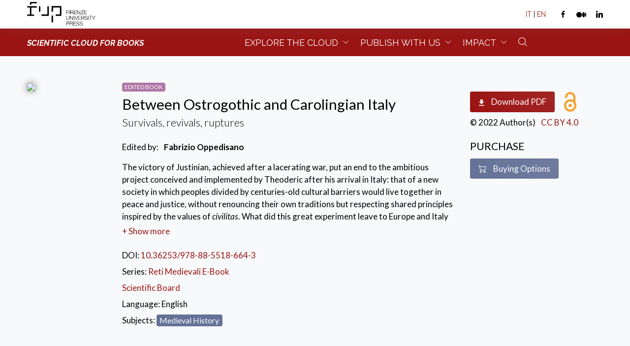

--- FILE ---
content_type: text/html; charset=utf-8
request_url: https://books.fupress.it/catalogue/Between%20Ostrogothic%20and%20Carolingian%20Italy/12893
body_size: 97886
content:

<!DOCTYPE html>
<html lang="en">
<head>
    <meta charset="utf-8" />
    <meta name="viewport" content="width=device-width, initial-scale=1.0" />
    <title>Between Ostrogothic and Carolingian Italy - Firenze University Press</title>
    <meta name="description" content="The victory of Justinian, achieved after a lacerating war, put an end to the ambitious project conceived and implemented by Theoderic after his arrival in Italy: that of a new society in which peoples divided by centuries-old cultural barriers would live together in peace and justice, without renouncing their own traditions but respecting shared principles inspired by the values of civilitas. What did this great experiment leave to Europe and Italy in the centuries to come? What were the survivals and the ruptures, what were the revivals of that world in early medieval society? How did that past continue to be recounted and how did it interact with the present, especially in the decisive moment of the Frankish conquest of Italy? This book aims to confront these questions, and it does so by exploring different themes, concerning politics and ideology, culture and literary tradition, law, epigraphy and archaeology." />

    
                <meta property="og:title" content="Between Ostrogothic and Carolingian Italy" />
            <meta property="og:description" content="The victory of Justinian, achieved after a lacerating war, put an end to the ambitious project conceived and implemented by Theoderic after his arrival in Italy: that of a new society in which peoples divided by centuries-old cultural barriers would live together in peace and justice, without renouncing their own traditions but respecting shared principles inspired by the values of civilitas. What did this great experiment leave to Europe and Italy in the centuries to come? What were the survivals and the ruptures, what were the revivals of that world in early medieval society? How did that past continue to be recounted and how did it interact with the present, especially in the decisive moment of the Frankish conquest of Italy? This book aims to confront these questions, and it does so by exploring different themes, concerning politics and ideology, culture and literary tradition, law, epigraphy and archaeology." />
            <meta property="og:type" content="text" />
            <meta property="og:url" content="https://books.fupress.com/catalogue/between-ostrogothic-and-carolingian-italy/12893" />
            <meta property="og:image" content="https://media.fupress.com/cover/m/12893" />
            <link rel="schema.DC" href="http://purl.org/dc/elements/1.1/" />
            <meta property="DC.Identifier" content="10.36253/978-88-5518-664-3" />
            <meta property="DC.Title" content="Between Ostrogothic and Carolingian Italy" />
                <meta property="DC.Alternative.Title" content="Survivals, revivals, ruptures" />
            <meta property="Publisher" content="Firenze University Press" />
                <meta property="DC.Description" content="The victory of Justinian, achieved after a lacerating war, put an end to the ambitious project conceived and implemented by Theoderic after his arrival in Italy: that of a new society in which peoples divided by centuries-old cultural barriers would live together in peace and justice, without renouncing their own traditions but respecting shared principles inspired by the values of civilitas. What did this great experiment leave to Europe and Italy in the centuries to come? What were the survivals and the ruptures, what were the revivals of that world in early medieval society? How did that past continue to be recounted and how did it interact with the present, especially in the decisive moment of the Frankish conquest of Italy? This book aims to confront these questions, and it does so by exploring different themes, concerning politics and ideology, culture and literary tradition, law, epigraphy and archaeology." />
            <meta property="DC.Relation" content="Reti Medievali E-Book" />
            <meta property="DC.Date" content="2022" />
            <meta property="DC.Coverage" content="Florence">
            <meta property="DC.Subject" content="Early Middle Ages, Late Antiquity, Carolingian Age, Ostrogoths">
            <meta property="DC.Language" content="en">
            <meta property="DC.Type" content="text">
            <meta property="DC.Format" content="PDF">
            <meta property="DC.Creator" content="Edited by: Fabrizio Oppedisano">
            <meta property="DC.Rights" content="Author(s)">
            <meta property="DC.PageNumber" content="262">
            <meta property="DC.Source.URI" content="https://books.fupress.com/catalogue/between-ostrogothic-and-carolingian-italy/12893">
            <meta property="Citation_title" content="Between Ostrogothic and Carolingian Italy">
            <meta property="Citation_author" content="Fabrizio Oppedisano">
                <meta property="Citation_author_institution" content="Scuola Normale of Pisa, Italy">
                <meta property="Citation_author_email" content="fabrizio.oppedisano@sns.it">
            <meta property="Citation_keywords" content="Early Middle Ages, Late Antiquity, Carolingian Age, Ostrogoths">
            <meta property="Citation_publisher" content="Firenze University Press">
            <meta property="Citation_publication_date" content="2022">
            <meta property="Citation_doi" content="10.36253/978-88-5518-664-3">
            <meta property="Citation_isbn" content="10.36253/978-88-5518-664-3">
                <meta property="Citation_issn" content="2704-6362">
            <meta property="Citation_language" content="en">

    

    <link rel="canonical" href="https://books.fupress.com/catalogue/between-ostrogothic-and-carolingian-italy/12893" />
    <link rel="dns-prefetch" href="https://fonts.googleapis.com/">
    <link rel="dns-prefetch" href="https://fonts.gstatic.com/">
    <link rel="preconnect" href="https://fonts.googleapis.com/">
    <link rel="preconnect" href="https://fonts.gstatic.com/">

    <link rel="preconnect" href="https://fonts.googleapis.com">
    <link rel="preconnect" href="https://fonts.gstatic.com" crossorigin>
    <link href="https://fonts.googleapis.com/css2?family=Lato:ital,wght@0,100;0,300;0,400;0,700;0,900;1,100;1,300;1,400;1,700;1,900&display=swap" rel="stylesheet">

    <link rel="preconnect" href="https://fonts.googleapis.com">
    <link rel="preconnect" href="https://fonts.gstatic.com" crossorigin>
    <link href="https://fonts.googleapis.com/css2?family=Raleway:ital,wght@0,100;0,200;0,300;0,400;0,500;0,600;0,700;0,800;0,900;1,100;1,200;1,300;1,400;1,500;1,600;1,700;1,800;1,900&display=swap" rel="stylesheet">

    <link rel="stylesheet" href="https://cdn.jsdelivr.net/npm/bootstrap-icons@1.7.0/font/bootstrap-icons.css">
    <link rel="stylesheet" href="/assets/css/core.min.css" />
    <link rel="stylesheet" href="/assets/css/vendor_bundle.min.css" />
    <link rel="stylesheet" href="/assets/css/custom.css" />
    <meta name="theme-color" content="#9a1413">
    <style type="text/css">
        a {
            color: #9a1413
        }
    </style>
        <!-- Google Tag Manager -->
    <script>
        (function(w,d,s,l,i){w[l]=w[l]||[];w[l].push({'gtm.start':
        new Date().getTime(),event:'gtm.js'});var f=d.getElementsByTagName(s)[0],
        j=d.createElement(s),dl=l!='dataLayer'?'&l='+l:'';j.async=true;j.src=
        'https://www.googletagmanager.com/gtm.js?id='+i+dl;f.parentNode.insertBefore(j,f);
        })(window,document,'script','dataLayer','GTM-W3DR4C7');
    </script>
    <!-- End Google Tag Manager -->

</head>
<body class="">
        <!-- Google Tag Manager (noscript) -->
    <noscript>
        <iframe src="https://www.googletagmanager.com/ns.html?id=GTM-W3DR4C7" height="0" width="0" style="display:none;visibility:hidden"></iframe>
    </noscript>
    <!-- End Google Tag Manager (noscript) -->

    <div id="wrapper">
        
<header id="header" class="bg-fupred">
    <div id="top_bar" class="bg-white fs--14 shadow-md">
        <div class="container">

            <div class="text-nowrap">
                <div class="d-flex justify-content-between">

                    <div class="d-inline-block float-start py-1">
                        <ul class="list-inline m-0">
                            <li class="dropdown list-inline-item m-0">
                                <a href="https://www.fupress.com/en" target="_blank"><img class="" height="50" src="/immagini/header-positivo.svg"></a>
                            </li>
                        </ul>
                    </div>


                    <div class="d-inline-block float-end d-flex align-items-center">

                        <ul class="list-inline m-0">

                            <li class="dropdown list-inline-item">

                                <a id="topDDLanguage" href="#!" class="py-2 d-inline-block" data-toggle="" aria-expanded="false" aria-haspopup="true">

                                    <span class="text-dark pl-2 pr-2"><a href="https://books.fupress.it">IT</a> | <a href="https://books.fupress.com">EN</a></span>
                                </a>


                            </li>



                            <li class="list-inline-item ml-3">
                                <a href="https://www.facebook.com/FirenzeUniversityPress" target="_blank" class="">
                                    <i class="fi fi-social-facebook text-dark"></i>
                                </a>
                            </li>
                            <li class="list-inline-item ml-2">
                                <a href="https://universityofflorence.medium.com/" target="_blank" class="text-white">
                                    <svg xmlns="http://www.w3.org/2000/svg" width="20" height="20" fill="#00000" class="bi bi-medium" viewBox="0 0 16 16">
                                        <path d="M9.025 8c0 2.485-2.02 4.5-4.513 4.5A4.506 4.506 0 0 1 0 8c0-2.486 2.02-4.5 4.512-4.5A4.506 4.506 0 0 1 9.025 8zm4.95 0c0 2.34-1.01 4.236-2.256 4.236-1.246 0-2.256-1.897-2.256-4.236 0-2.34 1.01-4.236 2.256-4.236 1.246 0 2.256 1.897 2.256 4.236zM16 8c0 2.096-.355 3.795-.794 3.795-.438 0-.793-1.7-.793-3.795 0-2.096.355-3.795.794-3.795.438 0 .793 1.699.793 3.795z" />
                                    </svg>
                                </a>
                            </li>
                            <li class="list-inline-item ml-2">
                                <a href="https://it.linkedin.com/showcase/firenze-university-press---fup" target="_blank" class="">
                                    <i class="fi fi-social-linkedin text-dark"></i>
                                </a>
                            </li>
                        </ul>


                    </div>

                </div>
            </div>

        </div>
    </div>
    <div id="nav-bar" class="" style="height: 56px;">
        <div class="container position-relative d-flex justify-content-lg-center">

            <nav class="navbar navbar-expand-lg justify-content-lg-between justify-content-md-inherit w-100">
                <div class="align-items-start fsc-container">
                    <button class="navbar-toggler h--20" type="button" data-toggle="collapse" data-target="#navbarMainNav" aria-controls="navbarMainNav" aria-expanded="false" aria-label="Toggle navigation">
                        <svg width="25" viewBox="0 0 20 20">
                            <path fill="#ffff" d="M 19.9876 1.998 L -0.0108 1.998 L -0.0108 -0.0019 L 19.9876 -0.0019 L 19.9876 1.998 Z"></path>
                            <path fill="#ffff" d="M 19.9876 7.9979 L -0.0108 7.9979 L -0.0108 5.9979 L 19.9876 5.9979 L 19.9876 7.9979 Z"></path>
                            <path fill="#ffff" d="M 19.9876 13.9977 L -0.0108 13.9977 L -0.0108 11.9978 L 19.9876 11.9978 L 19.9876 13.9977 Z"></path>
                            <path fill="#ffff" d="M 19.9876 19.9976 L -0.0108 19.9976 L -0.0108 17.9976 L 19.9876 17.9976 L 19.9876 19.9976 Z"></path>
                        </svg>
                    </button>
                <a class="navbar-brand" href="/">
                   <span class="text-white text-uppercase fs--16 font-weight-bold font-italic">Scientific cloud for books</span>
                </a>
                </div>
                <div class="collapse navbar-collapse navbar-animate-fadein w-100" id="navbarMainNav">
                    <div class="navbar-xs d-none">
                        <button class="navbar-toggler pt-0" type="button" data-toggle="collapse" data-target="#navbarMainNav" aria-controls="navbarMainNav" aria-expanded="false" aria-label="Toggle navigation">
                            <svg width="20" viewBox="0 0 20 20">
                                <path d="M 20.7895 0.977 L 19.3752 -0.4364 L 10.081 8.8522 L 0.7869 -0.4364 L -0.6274 0.977 L 8.6668 10.2656 L -0.6274 19.5542 L 0.7869 20.9676 L 10.081 11.679 L 19.3752 20.9676 L 20.7895 19.5542 L 11.4953 10.2656 L 20.7895 0.977 Z"></path>
                            </svg>
                        </button>
                        <a class="navbar-brand" href="https://www.fupress.com" target="_blank">
                            <figure>
                                <img src="/immagini/header-positivo.svg" height="50" alt="...">
                            </figure>
                        </a>
                    </div>
                    <ul class="navbar-nav m-auto">

                        <li class="nav-item dropdown dropdown-mega">

                            <a href="#" id="mainNavExplore" class="nav-link dropdown-toggle text-uppercase menu-label"
                               data-toggle="dropdown"
                               aria-haspopup="true"
                               aria-expanded="false">
                                Explore the Cloud
                            </a>

                            <div aria-labelledby="mainNavExplore" class="dropdown-menu dropdown-menu-hover dropdown-menu-clean w-100 margin-n20 ">
                                <ul class="list-unstyled m-0 p-0">
                                    <li class="dropdown-item bg-transparent">
                                        <div class="row col-border-md">
                                            <div class="col-12 col-md-4">

                                                <h3 class="h6 text-muted text-uppercase fs--14 mb-3">Catalogue</h3>
                                                <ul class="prefix-link-icon prefix-icon-line">

                                                    <li class="dropdown-item">
                                                        <a class="dropdown-link menu-item" href="/subjects">Book List</a>
                                                    </li>
                                                    <li class="dropdown-item">
                                                        <a class="dropdown-link menu-item" href="/new-releases">New Releases</a>
                                                    </li>

                                                    <li class="dropdown-item">
                                                        <a class="dropdown-link menu-item" href="/series">Series</a>
                                                    </li>


                                                    <li class="dropdown-item">
                                                        <a class="dropdown-link menu-item" href="/open-access-book-list">Open Access Books</a>

                                                    </li>

                                                </ul>

                                            </div>

                                            <div class="col-12 col-md-4">

                                                <h3 class="h6 text-muted text-uppercase fs--14 mb-3">Scientific Cloud</h3>
                                                <ul class="prefix-link-icon prefix-icon-line">

                                                    <li class="dropdown-item">
                                                        <a class="dropdown-link menu-item" href="/authors">Author List</a>
                                                    </li>

                                                    <li class="dropdown-item">
                                                        <a class="dropdown-link menu-item" href="/scientific-boards">Scientific Boards</a>
                                                    </li>

                                                    <li class="dropdown-item">
                                                        <a class="dropdown-link menu-item" href="/scientific-boards-members">Scientific Board Members</a>
                                                    </li>

                                                    <li class="dropdown-item">
                                                        <a class="dropdown-link menu-item" href="/referee">Referee List</a>
                                                    </li>

                                                    <li class="dropdown-item">
                                                        <a class="dropdown-link menu-item" href="/research-institutions">Research Institutions</a>
                                                    </li>
                                                </ul>
                                            </div>
                                            <div class="col-12 col-md-4">
                                                <h3 class="h6 text-muted text-uppercase fs--14 mb-3">Best Practice</h3>
                                                <ol style="list-style-type: upper-roman;">
                                                    <li>
                                                        <a class="dropdown-link menu-item" href="/contenuti/fup-in-a-nutshell/8256">FUP in a Nutshell</a>
                                                    </li>
                                                    <li>
                                                        <a class="dropdown-link menu-item" href="/contenuti/fup-scientific-cloud-for-books/8257">Scientific Cloud for Books Policy</a>
                                                    </li>
                                                    <li>
                                                        <a class="dropdown-link menu-item" href="/contenuti/peer-review-policy/8258">Peer Review Policy </a>
                                                    </li>
                                                    <li>
                                                        <a class="dropdown-link menu-item" href="/contenuti/publication-ethics-and-complaint-policy/8263">Publication Ethics And Complaint Policy</a>
                                                    </li>
                                                    <li>
                                                        <a class="dropdown-link menu-item" href="/contenuti/open-access-copyright-and-licensing-policy/8259">Open Access, Copyright and<br> Licensing Policy</a>
                                                    </li>

                                                    <li>
                                                        <a class="dropdown-link menu-item" href="/contenuti/submission-policy/8260">Submissions Policy</a>
                                                    </li>
                                                     <li>
                                                        <a class="dropdown-link menu-item" href="/contenuti/just-accepted-for-books-policy/10221">Just Accepted for Books Policy</a>
                                                    </li>
                                                    <li>
                                                        <a class="dropdown-link menu-item" href="/contenuti/revenue-sources-and-publication-charge-policy/8262">Revenue Sources and Publication<br> Charge Policy</a>
                                                    </li>
                                                   
                                                    <li>
                                                        <a class="dropdown-link menu-item" href="/contenuti/distributions-indexing-and-abstracting-policy/8261">Distributions, Indexing and<br> Abstracting Policy</a>
                                                    </li>

                                                    <li>
                                                        <a class="dropdown-link menu-item" href="/contenuti/usage-statistics-policy/8295">Usage Statistics Policy</a>
                                                    </li>

                                                    <li>
                                                        <a class="dropdown-link menu-item" href="/contenuti/digital-preservation-and-legal-deposit-policy/8264">Digital Preservation and Legal<br> Deposit Policy</a>
                                                    </li>
                                                    <li>
                                                        <a class="dropdown-link menu-item" href="/contenuti/advertising-policy/8265">Advertising Policy</a>
                                                    </li>
                                                    <li>
                                                        <a class="dropdown-link menu-item" href="/contenuti/privacy-and-consent-policy/8266">Privacy and Consent Policy</a>
                                                    </li>
                                                </ol>
                                            </div>
                                        </div>
                                    </li>
                                </ul>
                            </div>
                        </li>
                        <li class="nav-item dropdown active">
                            <a href="#" id="mainNavPublish" class="nav-link dropdown-toggle text-uppercase menu-label"
                               data-toggle="dropdown"
                               aria-haspopup="true"
                               aria-expanded="false">
                                Publish with us
                            </a>
                            <div aria-labelledby="mainNavPublish" class="dropdown-menu dropdown-menu-hover">
                                <ul class="list-unstyled m-0 p-0">
                                    <li class="dropdown-item"><a href="/contenuti/publishing-proposal/8268" class="dropdown-link menu-item">Publishing Proposal</a></li>
                                    <li class="dropdown-item"><a href="/contenuti/guidelines-for-authors/8269" class="dropdown-link menu-item">Guidelines for Authors</a></li>
                                    <li class="dropdown-item"><a href="/contenuti/peer-review/8275" class="dropdown-link menu-item">Peer Review</a></li>
                                    <li class="dropdown-item"><a href="/contenuti/revenue-sources-and-publication-charge/8277" class="dropdown-link menu-item">Revenue Sources and Publication Charge</a></li>
                                    <li class="dropdown-item"><a href="/contenuti/sales-and-distribution/8270" class="dropdown-link menu-item">Promotion, Sales and Distribution</a></li>
                                </ul>
                            </div>
                        </li>
                        <li class="nav-item dropdown">
                            <a href="#" id="mainNavImpact" class="nav-link dropdown-toggle text-uppercase menu-label"
                               data-toggle="dropdown"
                               aria-haspopup="true"
                               aria-expanded="false">
                                Impact
                            </a>
                            <div aria-labelledby="mainNavImpact" class="dropdown-menu dropdown-menu-hover">
                                <ul class="list-unstyled m-0 p-0">
                                    <li class="dropdown-item"><a href="/fsc-in-numbers" class="dropdown-link menu-item">FUP Scientific Cloud in Numbers</a></li>
                                    <li class="dropdown-item"><a href="/quality/en" class="dropdown-link menu-item">High-Quality Scholarly Publishing</a></li>
                                    <li class="dropdown-item"><a href="/contenuti/open-access/8272" class="dropdown-link menu-item">Open Access</a></li>
                                    <li class="dropdown-item"><a href="/contenuti/distribution-indexing-and-abstracting-policy/8280" class="dropdown-link menu-item">Distribution, Indexing and Abstracting</a></li>
                                    <li class="dropdown-item"><a href="/contenuti/membership/8273" class="dropdown-link menu-item">Memberships and Technical Partnerships</a></li>
                                </ul>
                            </div>
                        </li>
                        <li class="nav-item dropdown">
                        <a href="#" data-toggle="dropdown" class="nav-link menu-label hidden-md-down">
                            <i class="fi fi-search mt-n1"></i>
                        </a>
                        <div aria-labelledby="dropdownAccount" id="dropdownAccount" class="dropdown-menu dropdown-menu-clean dropdown-menu-invert dropdown-click-ignore w--400 h--50 p-0 mb-0 mt-3">
                            <form method="get" action="/ricerca" target="_blank">

                                <div class="input-group">
                                    <input type="text" name="q" class="form-control" placeholder="Cerca nel catalogo">
                                    <div class="input-group-append">
                                        <button class="btn btn-secondary" id="btn-cerca">Cerca</button>
                                    </div>
                                </div>
                            </form>
                        </div>
                    </li>
                    </ul>
                </div>
            </nav>
        </div>
    </div>
</header>



            <section class="py-5 bg-light">
        <div class="container">
            <div class="row mb-4">
                <div class="col-2 hidden-sm-down">
                    <img class="img-fluid hidden-sm-down" height="240" style="box-shadow: 0 0 12px 2px rgb(0 0 0 / 30%);" src="https://media.fupress.com/cover/n/12893" />
                </div>
                <div class="col-lg-7 col-12 d-lg-flex flex-column justify-content-between px-lg-2 mt-2 mt-lg-0">
                    <div class="float-start">
                        <span class="badge badge-edited fs--12 mb-2 text-uppercase">Edited Book</span>
                        <h3>Between Ostrogothic and Carolingian Italy</h3>
                        <h5 class="font-weight-light">Survivals, revivals, ruptures</h5>
                        <ul class="list-inline mt-4">
                        </ul>
                            <ul class="list-inline mt-4">
                                <li class="list-inline-item">Edited by:</li>
                                    <li class="list-inline-item"><b>Fabrizio Oppedisano</b><span class="cur-sep">, </span></li>
                            </ul>
                        <div id="abstract" class="m-0 abs_collapsed overflow-hidden">
                            <div>
                                <div>
                                        <p>The victory of Justinian, achieved after a lacerating war, put an end to the ambitious project conceived and implemented by Theoderic after his arrival in Italy: that of a new society in which peoples divided by centuries-old cultural barriers would live together in peace and justice, without renouncing their own traditions but respecting shared principles inspired by the values of <i>civilitas</i>. What did this great experiment leave to Europe and Italy in the centuries to come? What were the survivals and the ruptures, what were the revivals of that world in early medieval society? How did that past continue to be recounted and how did it interact with the present, especially in the decisive moment of the Frankish conquest of Italy? This book aims to confront these questions, and it does so by exploring different themes, concerning politics and ideology, culture and literary tradition, law, epigraphy and archaeology.</p>
                                </div>
                            </div>

                                <div>
                                    <ul class="list-inline m-0">
                                        <li class="list-inline-item h5 text-uppercase">Keywords:</li>
                                            <li class="list-inline-item">Early Middle Ages<span class="key-sep">, </span></li>
                                            <li class="list-inline-item">Late Antiquity<span class="key-sep">, </span></li>
                                            <li class="list-inline-item">Carolingian Age<span class="key-sep">, </span></li>
                                            <li class="list-inline-item">Ostrogoths<span class="key-sep">, </span></li>
                                    </ul>
                                </div>

                        </div>
                        <a href="#" id="btn-show">+ Show more</a>
                        <ul class="list-unstyled mt-4 mb-0">
                                <li class="list-item mb-2">
                                    DOI: <span data-doi="10.36253/978-88-5518-664-3"><a href="https://doi.org/10.36253/978-88-5518-664-3" target="_blank">10.36253/978-88-5518-664-3</a></span>
                                </li>
                                    <li class="list-item mb-2">
                                        Series: <a href="/series/reti-medievali-e-book/32" target="_blank" class="text-fupred text-danger-hover">
                                            Reti Medievali E-Book
                                        </a>
                                    </li>
                                    <li><a href="/scientific-board/Reti%20Medievali/41">Scientific Board</a></li>

                            <li class="list-item mt-2">
                                Language:
                                    <span>English</span>
                            </li>

                            <li class="list-item mt-2">
                                Subjects:
                                    <span class="badge badge-fupblue"><a class="text-white text-decoration-none" href="/subjects/storia-medievale/97/">Medieval History</a></span>
                            </li>

                        </ul>
                    </div>
                </div>
                <div class="col-lg-3 col-12 mt-2 mt-lg-0">
                        <ul class="list-inline mt-4 mb-0">
                                    <li class="list-inline-item mb-2">
                                        <a href="https://media.fupress.com/files/pdf/24/12893/36935" class="btn btn-sm btn-fupred btn-download" data-book-title="Between Ostrogothic and Carolingian Italy"><i class="fi fi-arrow-download" target="_blank"></i> Download PDF</a>
                                    </li>
                                    <li class="list-inline-item mb-2">
                                        <img class="img-fluid mx-2" style="width:25px" src="/immagini/icon-openaccess-large.png" />
                                    </li>
                                    <li class="list-inline-item">&copy; 2022 Author(s)</li>
                                    <li class="list-inline-item">
                                        <a href="https://creativecommons.org/licenses/by/4.0/legalcode" target="_blank">CC BY 4.0</a>
                                    </li>

                        </ul>
                        <ul class="list-inline mt-4 mb-0">
                        </ul>

                        <div class="mt-4">
                            <h5 class="text-uppercase">Purchase</h5>
                            <button href="#" class="btn btn-sm btn-fupblue my-1" data-toggle="modal" data-target="#modalProdotti">
                                <i class="bi bi-cart2"></i>&nbsp;Buying Options
                            </button>

                        </div>
                </div>
            </div>
        </div>
    </section>
    <section class="py-5 bg-white">
        <div class="container">
            <div class="row">
                <div class="col-12 mb-4">
                    <ul class="nav nav-tabs-fupred nav-tabs-fupred-border-bottom" id="tabDati" role="tablist">
                        <li class="nav-item-fupred mt-2 mt-lg-0">
                            <a class="nav-link-fupred active" id="authors-btab" data-toggle="tab" href="#bAuthors" role="tab" aria-controls="Authors" aria-selected="true">
                                Authors
                            </a>
                        </li>
                            <li class="nav-item-fupred mt-2 mt-lg-0">
                                <a class="nav-link-fupred" id="content-btab" data-toggle="tab" href="#bContent" role="tab" aria-controls="Content" aria-selected="false">
                                    Content
                                </a>
                            </li>
                        <li class="nav-item-fupred mt-2 mt-lg-0">
                            <a class="nav-link-fupred" id="formats-btab" data-toggle="tab" href="#bFormats" role="tab" aria-controls="Formats" aria-selected="false">
                                Formats
                            </a>
                        </li>

                        <li class="nav-item-fupred mt-2 mt-lg-0">
                            <a class="nav-link-fupred" id="about-btab" data-toggle="tab" href="#bAbout" role="tab" aria-controls="About" aria-selected="false">
                                About this book
                            </a>
                        </li>
                            <li class="nav-item-fupred mt-2 mt-lg-0">
                                <a class="nav-link-fupred" id="extras-btab" data-toggle="tab" href="#bExtras" role="tab" aria-controls="Extras" aria-selected="false">
                                    Extras
                                </a>
                            </li>
                            <li class="nav-item-fupred mt-2 mt-lg-0">
                                <a class="nav-link-fupred" id="news-btab" data-toggle="tab" href="#bNews" role="tab" aria-controls="News" aria-selected="false">
                                    News and Events
                                </a>
                            </li>
                                <li class="nav-item-fupred mt-2 mt-lg-0">
                                    <a class="nav-link-fupred" id="statistics-btab" data-toggle="tab" href="#bStatistics" role="tab" aria-controls="Statistics" aria-selected="false">
                                        Statistics
                                    </a>
                                </li>
                    </ul>
                </div>
                <div class="col-12 col-lg-9">
                    <div class="tab-content" id="tabContent">
                        <div class="tab-pane fade show active" id="bAuthors" role="tabpanel" aria-labelledby="Authors-btab">
                            <div class="p--15">
                                        <div class="mb-2">
                                            <p class="m-0">
                                                <a href="/author/fabrizio-oppedisano/2360" class="text-fupred text-danger-hover font-weight-bold">Fabrizio Oppedisano</a>
                                            </p>
                                            <p>
Scuola Normale of Pisa, Italy                                                    <span> - ORCID:</span>
                                                    <a href="https://orcid.org/0000-0002-4259-6282" target="_blank" class="text-fupred text-danger-hover">0000-0002-4259-6282</a>
                                            </p>
                                        </div>
                                            <div class="collapse" id="collapseBiodata">
                                                <b>Fabrizio Oppedisano</b> is Professor of Roman History at the Scuola Normale Superiore. His work focuses on the history of the Western Roman Empire and Ostrogothic Italy. His research interests include politics, institutions and administration; the relationship between literature, ideology and power; the forms of political communication. 
                                            </div>
                                        <a class="text-decoration-none fs--14 text-fupred text-danger-hover" data-toggle="collapse" href="#collapseBiodata" role="button" aria-expanded="false" aria-controls="collapseBiodata">
                                            <span class="group-icon float-start mt--2">
                                                <i class="bi bi-plus-circle-fill"></i>
                                                <i class="bi bi-x-circle-fill"></i>
                                            </span>
                                            <span class="group-icon">
                                                <i>More About the Authors</i>
                                                <i>Close</i>
                                            </span>
                                        </a>
                            </div>
                        </div>

                            <div class="tab-pane fade" id="bContent" role="tabpanel" aria-labelledby="Content-btab">
                                <div class="p--15">
                                        <div>
                    <div class="row">
                        
            <div class="col-12 mb-5">
                <a href="https://media.fupress.com/files/pdf/24/13167/36865" class="h5 text-fupred text-danger-hover text-decoration-none btn-download" data-book-title="Index" target="_blank">Index</a>
            </div>
            <hr />

                    </div>
                    <div class="row">
                        
            <div class="col-12 mb-5">
                <a href="https://media.fupress.com/files/pdf/24/13168/36866" class="h5 text-fupred text-danger-hover text-decoration-none btn-download" data-book-title="Abbreviations" target="_blank">Abbreviations</a>
            </div>
            <hr />

                    </div>
                    <div class="row">
                        
            <div class="col-12 mb-5">
                <a href="https://media.fupress.com/files/pdf/24/13169/36867" class="h5 text-fupred text-danger-hover text-decoration-none btn-download" data-book-title="Preface, by Fabrizio Oppedisano" target="_blank">Preface, by Fabrizio Oppedisano</a>
            </div>
            <hr />

                    </div>
                    <div class="row">
                        
            <div class="col-10">
                <p class="mb-2">Fabrizio Oppedisano</p>
                <a href="/chapter/ostrogoths-vs-franks-imagining-the-past-in-the-middle-ages/13170" class="h5 text-fupred text-danger-hover text-decoration-none">Ostrogoths vs. Franks: Imagining the Past in the Middle Ages</a>
                <ul class="list-inline my-2">
                    <li class="list-inline-item m-0">
                        <a href="#" class="text-fupred text-danger-hover">CC BY 4.0</a>
                    </li>
                    <span class="text-dark">&nbsp;|&nbsp;</span>
                    <li class="list-inline-item m-0">
                        &copy; Author(s)
                    </li>
                    <li class="list-inline-item mx-2">
                        <img class="img-fluid" style="margin-top: -10px;width:15px" src="/immagini/icon-openaccess-large.png">
                    </li>
                </ul>
            </div>
            <div class="col-2 d-flex flex-column align-items-end">
                    <a href="https://media.fupress.com/files/pdf/24/13170/36868" class="btn btn-sm btn-fupred btn-download" data-book-title="Ostrogoths vs. Franks: Imagining the Past in the Middle Ages"><i class="fi fi-arrow-download"></i> PDF</a>
                    <p class="text-right pt-2">
                        pp.1-18
                    </p>
            </div>
            <hr />

                    </div>
                    <div class="row">
                        
            <div class="col-10">
                <p class="mb-2">Stefan Esders</p>
                <a href="/chapter/roman-law-in-the-regnum-italiae-under-the-emperor-lothar-i-817855-epitomes-manuscripts-and-carolingi/13171" class="h5 text-fupred text-danger-hover text-decoration-none">Roman Law in the regnum Italiae under the Emperor Lothar I (817‒855): Epitomes, Manuscripts, and Carolingian Legislation</a>
                <ul class="list-inline my-2">
                    <li class="list-inline-item m-0">
                        <a href="#" class="text-fupred text-danger-hover">CC BY 4.0</a>
                    </li>
                    <span class="text-dark">&nbsp;|&nbsp;</span>
                    <li class="list-inline-item m-0">
                        &copy; Author(s)
                    </li>
                    <li class="list-inline-item mx-2">
                        <img class="img-fluid" style="margin-top: -10px;width:15px" src="/immagini/icon-openaccess-large.png">
                    </li>
                </ul>
            </div>
            <div class="col-2 d-flex flex-column align-items-end">
                    <a href="https://media.fupress.com/files/pdf/24/13171/36869" class="btn btn-sm btn-fupred btn-download" data-book-title="Roman Law in the regnum Italiae under the Emperor Lothar I (817&#x2012;855): Epitomes, Manuscripts, and Carolingian Legislation"><i class="fi fi-arrow-download"></i> PDF</a>
                    <p class="text-right pt-2">
                        pp.19-39
                    </p>
            </div>
            <hr />

                    </div>
                    <div class="row">
                        
            <div class="col-10">
                <p class="mb-2">Robert Kasperski</p>
                <a href="/chapter/the-creation-of-two-ethnographic-identities-the-cases-of-the-ostrogoths-and-the-langobards/13172" class="h5 text-fupred text-danger-hover text-decoration-none">The Creation of Two Ethnographic Identities: The Cases of the Ostrogoths and the Langobards</a>
                <ul class="list-inline my-2">
                    <li class="list-inline-item m-0">
                        <a href="#" class="text-fupred text-danger-hover">CC BY 4.0</a>
                    </li>
                    <span class="text-dark">&nbsp;|&nbsp;</span>
                    <li class="list-inline-item m-0">
                        &copy; Author(s)
                    </li>
                    <li class="list-inline-item mx-2">
                        <img class="img-fluid" style="margin-top: -10px;width:15px" src="/immagini/icon-openaccess-large.png">
                    </li>
                </ul>
            </div>
            <div class="col-2 d-flex flex-column align-items-end">
                    <a href="https://media.fupress.com/files/pdf/24/13172/36870" class="btn btn-sm btn-fupred btn-download" data-book-title="The Creation of Two Ethnographic Identities: The Cases of the Ostrogoths and the Langobards"><i class="fi fi-arrow-download"></i> PDF</a>
                    <p class="text-right pt-2">
                        pp.41-57
                    </p>
            </div>
            <hr />

                    </div>
                    <div class="row">
                        
            <div class="col-10">
                <p class="mb-2">Carlo Ferrari</p>
                <a href="/chapter/the-imperial-image-of-theoderic-the-case-of-the-regisole-of-pavia/13173" class="h5 text-fupred text-danger-hover text-decoration-none">The Imperial Image of Theoderic: the Case of the Regisole of Pavia</a>
                <ul class="list-inline my-2">
                    <li class="list-inline-item m-0">
                        <a href="#" class="text-fupred text-danger-hover">CC BY 4.0</a>
                    </li>
                    <span class="text-dark">&nbsp;|&nbsp;</span>
                    <li class="list-inline-item m-0">
                        &copy; Author(s)
                    </li>
                    <li class="list-inline-item mx-2">
                        <img class="img-fluid" style="margin-top: -10px;width:15px" src="/immagini/icon-openaccess-large.png">
                    </li>
                </ul>
            </div>
            <div class="col-2 d-flex flex-column align-items-end">
                    <a href="https://media.fupress.com/files/pdf/24/13173/36871" class="btn btn-sm btn-fupred btn-download" data-book-title="The Imperial Image of Theoderic: the Case of the Regisole of Pavia"><i class="fi fi-arrow-download"></i> PDF</a>
                    <p class="text-right pt-2">
                        pp.59-80
                    </p>
            </div>
            <hr />

                    </div>
                    <div class="row">
                        
            <div class="col-10">
                <p class="mb-2">Danuta Shanzer</p>
                <a href="/chapter/stilo-memoriaeque-mandavi-two-and-a-half-conspiracies-auctors-actors-confessions-records-and-models/13174" class="h5 text-fupred text-danger-hover text-decoration-none">«Stilo… memoriaeque mandavi»: Two and a Half Conspiracies. Auctors, Actors, Confessions, Records, and Models</a>
                <ul class="list-inline my-2">
                    <li class="list-inline-item m-0">
                        <a href="#" class="text-fupred text-danger-hover">CC BY 4.0</a>
                    </li>
                    <span class="text-dark">&nbsp;|&nbsp;</span>
                    <li class="list-inline-item m-0">
                        &copy; Author(s)
                    </li>
                    <li class="list-inline-item mx-2">
                        <img class="img-fluid" style="margin-top: -10px;width:15px" src="/immagini/icon-openaccess-large.png">
                    </li>
                </ul>
            </div>
            <div class="col-2 d-flex flex-column align-items-end">
                    <a href="https://media.fupress.com/files/pdf/24/13174/36872" class="btn btn-sm btn-fupred btn-download" data-book-title="&#xAB;Stilo&#x2026; memoriaeque mandavi&#xBB;: Two and a Half Conspiracies. Auctors, Actors, Confessions, Records, and Models"><i class="fi fi-arrow-download"></i> PDF</a>
                    <p class="text-right pt-2">
                        pp.81-107
                    </p>
            </div>
            <hr />

                    </div>
                    <div class="row">
                        
            <div class="col-10">
                <p class="mb-2">Marco Cristini</p>
                <a href="/chapter/cassiodorus-ivariaei-in-the-9th-century/13175" class="h5 text-fupred text-danger-hover text-decoration-none">Cassiodorus’ <i>Variae</i> in the 9th Century</a>
                <ul class="list-inline my-2">
                    <li class="list-inline-item m-0">
                        <a href="#" class="text-fupred text-danger-hover">CC BY 4.0</a>
                    </li>
                    <span class="text-dark">&nbsp;|&nbsp;</span>
                    <li class="list-inline-item m-0">
                        &copy; Author(s)
                    </li>
                    <li class="list-inline-item mx-2">
                        <img class="img-fluid" style="margin-top: -10px;width:15px" src="/immagini/icon-openaccess-large.png">
                    </li>
                </ul>
            </div>
            <div class="col-2 d-flex flex-column align-items-end">
                    <a href="https://media.fupress.com/files/pdf/24/13175/36873" class="btn btn-sm btn-fupred btn-download" data-book-title="Cassiodorus&#x2019; &lt;i&gt;Variae&lt;/i&gt; in the 9th Century"><i class="fi fi-arrow-download"></i> PDF</a>
                    <p class="text-right pt-2">
                        pp.109-125
                    </p>
            </div>
            <hr />

                    </div>
                    <div class="row">
                        
            <div class="col-10">
                <p class="mb-2">Internullo Dario</p>
                <a href="/chapter/the-revival-of-cassiodorus-ivariaei-in-the-high-middle-ages-10th-11th-century/13176" class="h5 text-fupred text-danger-hover text-decoration-none">The Revival of Cassiodorus’ <i>Variae</i> in the High Middle Ages (10th-11th century)</a>
                <ul class="list-inline my-2">
                    <li class="list-inline-item m-0">
                        <a href="#" class="text-fupred text-danger-hover">CC BY 4.0</a>
                    </li>
                    <span class="text-dark">&nbsp;|&nbsp;</span>
                    <li class="list-inline-item m-0">
                        &copy; Author(s)
                    </li>
                    <li class="list-inline-item mx-2">
                        <img class="img-fluid" style="margin-top: -10px;width:15px" src="/immagini/icon-openaccess-large.png">
                    </li>
                </ul>
            </div>
            <div class="col-2 d-flex flex-column align-items-end">
                    <a href="https://media.fupress.com/files/pdf/24/13176/36874" class="btn btn-sm btn-fupred btn-download" data-book-title="The Revival of Cassiodorus&#x2019; &lt;i&gt;Variae&lt;/i&gt; in the High Middle Ages (10th-11th century)"><i class="fi fi-arrow-download"></i> PDF</a>
                    <p class="text-right pt-2">
                        pp.127-146
                    </p>
            </div>
            <hr />

                    </div>
                    <div class="row">
                        
            <div class="col-10">
                <p class="mb-2">Flavia Frauzel</p>
                <a href="/chapter/epigraphic-stratigraphy-is-there-any-trace-of-the-ostrogoths-in-early-medieval-layers-6th-9th-centur/13177" class="h5 text-fupred text-danger-hover text-decoration-none">Epigraphic Stratigraphy: is There Any Trace of the Ostrogoths  in Early Medieval “Layers” (6th-9th Century)?</a>
                <ul class="list-inline my-2">
                    <li class="list-inline-item m-0">
                        <a href="#" class="text-fupred text-danger-hover">CC BY 4.0</a>
                    </li>
                    <span class="text-dark">&nbsp;|&nbsp;</span>
                    <li class="list-inline-item m-0">
                        &copy; Author(s)
                    </li>
                    <li class="list-inline-item mx-2">
                        <img class="img-fluid" style="margin-top: -10px;width:15px" src="/immagini/icon-openaccess-large.png">
                    </li>
                </ul>
            </div>
            <div class="col-2 d-flex flex-column align-items-end">
                    <a href="https://media.fupress.com/files/pdf/24/13177/36875" class="btn btn-sm btn-fupred btn-download" data-book-title="Epigraphic Stratigraphy: is There Any Trace of the Ostrogoths  in Early Medieval &#x201C;Layers&#x201D; (6th-9th Century)?"><i class="fi fi-arrow-download"></i> PDF</a>
                    <p class="text-right pt-2">
                        pp.149-188
                    </p>
            </div>
            <hr />

                    </div>
                    <div class="row">
                        
            <div class="col-10">
                <p class="mb-2">Federico Cantini</p>
                <a href="/chapter/the-centres-of-public-power-between-the-cities-and-the-countryside-in-the-light-of-the-recent-archae/13178" class="h5 text-fupred text-danger-hover text-decoration-none">The Centres of Public Power Between the Cities and the Countryside, in the Light of the Recent Archaeology (Italian Peninsula, Late 5th-9th Century)</a>
                <ul class="list-inline my-2">
                    <li class="list-inline-item m-0">
                        <a href="#" class="text-fupred text-danger-hover">CC BY 4.0</a>
                    </li>
                    <span class="text-dark">&nbsp;|&nbsp;</span>
                    <li class="list-inline-item m-0">
                        &copy; Author(s)
                    </li>
                    <li class="list-inline-item mx-2">
                        <img class="img-fluid" style="margin-top: -10px;width:15px" src="/immagini/icon-openaccess-large.png">
                    </li>
                </ul>
            </div>
            <div class="col-2 d-flex flex-column align-items-end">
                    <a href="https://media.fupress.com/files/pdf/24/13178/36876" class="btn btn-sm btn-fupred btn-download" data-book-title="The Centres of Public Power Between the Cities and the Countryside, in the Light of the Recent Archaeology (Italian Peninsula, Late 5th-9th Century)"><i class="fi fi-arrow-download"></i> PDF</a>
                    <p class="text-right pt-2">
                        pp.189-221
                    </p>
            </div>
            <hr />

                    </div>
                    <div class="row">
                        
            <div class="col-10">
                <p class="mb-2">Stefano Gasparri</p>
                <a href="/chapter/conclusions/13179" class="h5 text-fupred text-danger-hover text-decoration-none">Conclusions</a>
                <ul class="list-inline my-2">
                    <li class="list-inline-item m-0">
                        <a href="#" class="text-fupred text-danger-hover">CC BY 4.0</a>
                    </li>
                    <span class="text-dark">&nbsp;|&nbsp;</span>
                    <li class="list-inline-item m-0">
                        &copy; Author(s)
                    </li>
                    <li class="list-inline-item mx-2">
                        <img class="img-fluid" style="margin-top: -10px;width:15px" src="/immagini/icon-openaccess-large.png">
                    </li>
                </ul>
            </div>
            <div class="col-2 d-flex flex-column align-items-end">
                    <a href="https://media.fupress.com/files/pdf/24/13179/36877" class="btn btn-sm btn-fupred btn-download" data-book-title="Conclusions"><i class="fi fi-arrow-download"></i> PDF</a>
                    <p class="text-right pt-2">
                        pp.223-232
                    </p>
            </div>
            <hr />

                    </div>
                    <div class="row">
                        
            <div class="col-12 mb-5">
                <a href="https://media.fupress.com/files/pdf/24/13180/36878" class="h5 text-fupred text-danger-hover text-decoration-none btn-download" data-book-title="Index of Persons" target="_blank">Index of Persons</a>
            </div>
            <hr />

                    </div>
                    <div class="row">
                        
            <div class="col-12 mb-5">
                <a href="https://media.fupress.com/files/pdf/24/13181/36879" class="h5 text-fupred text-danger-hover text-decoration-none btn-download" data-book-title="Index of Place Names and Ethnonyms" target="_blank">Index of Place Names and Ethnonyms</a>
            </div>
            <hr />

                    </div>
                    <div class="row">
                        
            <div class="col-12 mb-5">
                <a href="https://media.fupress.com/files/pdf/24/13182/36880" class="h5 text-fupred text-danger-hover text-decoration-none btn-download" data-book-title="Index of Sources" target="_blank">Index of Sources</a>
            </div>
            <hr />

                    </div>
    </div>

                                </div>
                            </div>

                        <div class="tab-pane fade" id="bReference" role="tabpanel" aria-labelledby="References-btab">
                            <div class="p--15">
                                    <ol>
    </ol>

                            </div>
                        </div>

                        <div class="tab-pane fade" id="bFormats" role="tabpanel" aria-labelledby="Formats-btab">
                            <div class="p--15">
                                        <div class="row">
            <div class="col-12">
                <span class="h5 text-fupred">PDF</span>
            </div>
            <div class="col-4">
                <ul class="list-unstyled my-2">
                        <li class="list-item">
                            Publication Year: 2022
                        </li>
                        <li class="list-item">
                            Pages: 262
                        </li>
                </ul>
            </div>
            <div class="col-3">
                <ul class="list-unstyled my-2">
                            <li class="list-item">
                                eISBN: 978-88-5518-664-3
                            </li>
                        <li class="list-item">
                            Content License: <a href="https://creativecommons.org/licenses/by/4.0/legalcode" target="_blank">CC BY 4.0</a>
                        </li>
                        <li class="list-item">
                            &copy; 2022 Author(s)
                        </li>
                </ul>
            </div>
                    <div class="col-5 d-flex flex-column justify-content-center">
                                <div class="d-block">
                                    <a href="https://media.fupress.com/files/pdf/24/12893/36935" class="btn btn-sm btn-fupred btn-download w-75 mb-3" data-book-title="Between Ostrogothic and Carolingian Italy"><i class="fi fi-arrow-download" target="_blank"></i> Download PDF</a> <img class="img-fluid float-end" style="width: 20px" src="/immagini/icon-openaccess-large.png">
                                </div>

                    </div>
        </div>
        <hr />
        <div class="row">
            <div class="col-12">
                <span class="h5 text-fupred">XML</span>
            </div>
            <div class="col-4">
                <ul class="list-unstyled my-2">
                        <li class="list-item">
                            Publication Year: 2022
                        </li>
                </ul>
            </div>
            <div class="col-3">
                <ul class="list-unstyled my-2">
                            <li class="list-item">
                                eISBN: 978-88-5518-666-7
                            </li>
                        <li class="list-item">
                            Content License: <a href="https://creativecommons.org/licenses/by/4.0/legalcode" target="_blank">CC BY 4.0</a>
                        </li>
                        <li class="list-item">
                            &copy; 2022 Author(s)
                        </li>
                </ul>
            </div>
                    <div class="col-5 d-flex flex-column justify-content-center">
                                <div class="d-block">
                                    <a href="https://media.fupress.com/files/xml/50/12893/36891" class="btn btn-sm btn-fupred btn-download w-75 mb-3" data-book-title="Between Ostrogothic and Carolingian Italy"><i class="fi fi-arrow-download" target="_blank"></i> Download XML</a> <img class="img-fluid float-end" style="width: 20px" src="/immagini/icon-openaccess-large.png">
                                </div>

                    </div>
        </div>
        <hr />
        <div class="row">
            <div class="col-12">
                <span class="h5 text-fupred">PRINT</span>
            </div>
            <div class="col-4">
                <ul class="list-unstyled my-2">
                        <li class="list-item">
                            Publication Year: 2022
                        </li>
                        <li class="list-item">
                            Pages: 262
                        </li>
                </ul>
            </div>
            <div class="col-3">
                <ul class="list-unstyled my-2">
                            <li class="list-item">
                                ISBN: 978-88-5518-663-6
                            </li>
                        <li class="list-item">
                            Content License: <a href="https://creativecommons.org/licenses/by/4.0/legalcode" target="_blank">CC BY 4.0</a>
                        </li>
                        <li class="list-item">
                            &copy; 2022 Author(s)
                        </li>
                </ul>
            </div>
                <div class="col-4 d-flex flex-column justify-content-center">
                    <button href="#" class="btn btn-sm btn-fupblue my-1" data-toggle="modal" data-target="#modalProdotti">
                        <i class="bi bi-cart2"></i>&nbsp;Buying Options
                    </button>

                </div>
        </div>
        <hr />

                            </div>
                        </div>
                        <div class="tab-pane fade" id="bAbout" role="tabpanel" aria-labelledby="About-btab">
                            <div class="p--15">
                                <h5 class="text-uppercase mb-4">Bibliographic Information</h5>
                                
        <div class="row border-bottom">
            <div class="col-lg-4 col-12 mb-4">
                <p class="text-dark font-weight-bold m-0">
                    Book Title
                </p>
                <p class="m-0">
                    Between Ostrogothic and Carolingian Italy
                </p>
            </div>
                <div class="col-lg-4 col-12 mb-4">
                    <p class="text-dark font-weight-bold m-0">
                        Book Subtitle
                    </p>
                    <p class="m-0">
                        Survivals, revivals, ruptures
                    </p>
                </div>
                <div class="col-lg-4 col-12 mb-4">
                    <p class="text-dark font-weight-bold m-0">
                        <span>Editors</span>
                    </p>
                    <p class="m-0">
                        Fabrizio Oppedisano
                    </p>

                </div>
            <div class="col-lg-4 col-12 mb-4">
                <p class="text-dark font-weight-bold m-0">
                    Peer Reviewed
                </p>
            </div>
                <div class="col-lg-4 col-12 mb-4">
                    <p class="text-dark font-weight-bold m-0">
                        Number of Pages
                    </p>
                    <p class="m-0">
                        262
                    </p>
                </div>
            <div class="col-lg-4 col-12 mb-4">
                <p class="text-dark font-weight-bold m-0">
                    Publication Year
                </p>
                    <p class="m-0">
                        2022
                    </p>
            </div>
                <div class="col-lg-4 col-12 mb-4">
                    <p class="text-dark font-weight-bold m-0">
                        Copyright Information
                    </p>
                    <p class="m-0">
                        &copy; 2022 Author(s)
                    </p>
                </div>
            <div class="col-lg-4 col-12 mb-4">
                <p class="text-dark font-weight-bold m-0">
                    Content License
                </p>
                <p class="m-0">
                    <a href="https://creativecommons.org/licenses/by/4.0/legalcode" target="_blank">CC BY 4.0</a>
                </p>
            </div>
            <div class="col-lg-4 col-12 mb-4">
                <p class="text-dark font-weight-bold m-0">
                    Metadata License
                </p>
                <p class="m-0">
                    <a href="https://creativecommons.org/publicdomain/zero/1.0/legalcode" target="_blank">CC0 1.0</a>
                </p>
            </div>
            <div class="col-lg-4 col-12 mb-4">
                <p class="text-dark font-weight-bold m-0">
                    Publisher Name
                </p>
                <p class="m-0">
                    Firenze University Press
                </p>
            </div>
                <div class="col-lg-4 col-12 mb-4">
                    <p class="text-dark font-weight-bold m-0">
                    DOI
                </p>
                <p class="m-0">
                    10.36253/978-88-5518-664-3
                </p>
            </div>
                <div class="col-lg-4 col-12 mb-4">
                    <p class="text-dark font-weight-bold m-0">
                        ISBN Print
                    </p>
                    <p class="m-0">
                        978-88-5518-663-6
                    </p>
                </div>
                <div class="col-lg-4 col-12 mb-4">
                    <p class="text-dark font-weight-bold m-0">
                        eISBN (pdf)
                    </p>
                    <p class="m-0">
                        978-88-5518-664-3
                    </p>
                </div>
                <div class="col-lg-4 col-12 mb-4">
                    <p class="text-dark font-weight-bold m-0">
                        eISBN (xml)
                    </p>
                    <p class="m-0">
                        978-88-5518-666-7
                    </p>
                </div>

            <div class="col-lg-4 col-12 mb-4">
                <p class="text-dark font-weight-bold m-0">
                    Series Title
                </p>
                <p class="m-0">
                    Reti Medievali E-Book
                </p>
            </div>
                <div class="col-lg-4 col-12 mb-4">
                    <p class="text-dark font-weight-bold m-0">
                        Series ISSN
                    </p>
                    <p class="m-0">
                        2704-6362
                    </p>
                </div>
                <div class="col-lg-4 col-12 mb-4">
                    <p class="text-dark font-weight-bold m-0">
                        Series E-ISSN
                    </p>
                    <p class="m-0">
                        2704-6079
                    </p>
                </div>
        </div>

                            </div>
                        </div>
                            <div class="tab-pane fade" id="bExtras" role="tabpanel" aria-labelledby="Extras-btab">
                                <div class="p--15">
                                    <div class="row">
                                        <div class="col-12">
                                            <h5 class="text-uppercase mb-4">Download Extras</h5>
                                        </div>
                                        <div class="col-12">
                                                <ul class="list-unstyled">
            <li class="list-item pb-4 mb-4 border-bottom">
                    <a href="https://media.fupress.com/files/pdf/55/12893/42903" class="h5 text-fupred text-danger-hover text-decoration-none btn-download" target="_blank" data-book-title="Between Ostrogothic and Carolingian Italy"><i class="bi bi-download"></i> Recensione su <b>Quellen und Forschungen aus italienischen Archiven und Bibliotheken (QFIAB)</b>, 104 (2024)</a>
            </li>
            <li class="list-item pb-4 mb-4 border-bottom">
                    <a href="https://media.fupress.com/files/pdf/55/12893/43215" class="h5 text-fupred text-danger-hover text-decoration-none btn-download" target="_blank" data-book-title="Between Ostrogothic and Carolingian Italy"><i class="bi bi-download"></i> Recensione su <b>Deutsches Archiv für Erforschung des Mittelalters Band</b>, 80-1 (2024)</a>
            </li>
    </ul>
</partial>
                                        </div>
                                    </div>
                                </div>
                            </div>
                            <div class="tab-pane fade" id="bNews" role="tabpanel" aria-labelledby="News-btab">
                                <div class="p--15">
                                    <div class="row">
                                        <h5 class="text-uppercase mb-4">News and Events</h5>
                                    </div>
                                </div>
                                    <div class="row">
                                        <div class="col-12 pb-4 mb-4 border-bottom">
                                            <span class="badge badge-fupblue">News</span><br>
                                            <a href="https://fupress.com/it/news/between-ostrogothic-and-carolingian-italy/10259" class="h5 text-fupred text-danger-hover text-decoration-none">Between Ostrogothic and Carolingian Italy</a>
                                            <ul class="list-inline my-2 text-secondary">
                                                    <li class="list-inline-item m-0">
                                                        <i class="bi bi-calendar2-week-fill"></i> 03/04/2023
                                                    </li>
                                            </ul>
                                        </div>
                                    </div>
                            </div>
                                    
<div class="tab-pane fade" id="bStatistics" role="tabpanel" aria-labelledby="Statistics-btab">
    <div class="p--15">
        <div class="row d-flex justify-content-center" style="height: 300px">
            <canvas id="grafico" class="chartjs" data-custom="_chart"></canvas>

        </div>
        <div class="row mt-4 col-border text-center text-muted">
                <div class="col-3 mb-5" data-dataset-index="1">
                    <div class="h1">
                        <span class="text-fupred">3,622</span>
                    </div>
                    <h3 class="h6 m-0 text-uppercase">Fulltext<br><a href="/contenuti/usage-statistics-policy/8295" class="text-fupred text-danger-hover">downloads</a></h3>
                </div>
            <div class="col-3 mb-5" data-dataset-index="0">
                <div class="h1">
                    <span class="text-fupblue">3,561</span>
                </div>
                <h3 class="h6 m-0 text-uppercase">Views</h3>
            </div>
                <div class="col-3 mb-5" data-dataset-index="2">
                    <div class="h1">
                        <span class="text-fupblue" style="color:#eb6060">6,684</span>
                    </div>
                    <h3 class="h6 m-0 text-uppercase">chapter_download</h3>
                </div>
                <div class="col-3 mb-5" data-dataset-index="3">
                    <div class="h1">
                        <span class="text-fupblue" style="color:#a3abc2">3,844</span>
                    </div>
                    <h3 class="h6 m-0 text-uppercase">Chapter Views</h3>
                </div>
        </div>
    </div>
</div>

<script type="text/javascript">
    function lgClick(e, legendItem) {

        var index = legendItem.datasetIndex;
        var ci = this.chart;
        var meta = ci.getDatasetMeta(index);

        meta.hidden = meta.hidden === null ? !ci.data.datasets[index].hidden : null;

        $("[data-dataset-index=" + index + "]").toggle();

        ci.update();
    }

    var _chart = {
        type: 'bar',
        data: {
            labels: ["1/2017","2/2017","3/2017","4/2017","5/2017","6/2017","7/2017","8/2017","9/2017","10/2017","11/2017","12/2017","1/2018","2/2018","3/2018","4/2018","5/2018","6/2018","7/2018","8/2018","9/2018","10/2018","11/2018","12/2018","1/2019","2/2019","3/2019","4/2019","5/2019","6/2019","7/2019","8/2019","9/2019","10/2019","11/2019","12/2019","1/2020","2/2020","3/2020","4/2020","5/2020","6/2020","7/2020","8/2020","9/2020","10/2020","11/2020","12/2020","1/2021","2/2021","3/2021","4/2021","5/2021","6/2021","7/2021","8/2021","9/2021","10/2021","11/2021","12/2021","1/2022","2/2022","3/2022","4/2022","5/2022","6/2022","7/2022","8/2022","9/2022","10/2022","11/2022","12/2022","1/2023","2/2023","3/2023","4/2023","5/2023","6/2023","7/2023","8/2023","9/2023","10/2023","11/2023","12/2023","1/2024","2/2024","3/2024","4/2024","5/2024","6/2024","7/2024","8/2024","9/2024","10/2024","11/2024","12/2024","1/2025","2/2025","3/2025","4/2025","5/2025","6/2025","7/2025","8/2025","9/2025","10/2025","11/2025","12/2025"],
            datasets: [
                {
                    label: "Views",
                    data: [0,0,0,0,0,0,0,0,0,0,0,0,0,0,0,0,0,0,0,0,0,0,0,0,0,0,0,0,0,0,0,0,0,0,0,0,0,0,0,0,0,0,0,0,0,0,0,0,0,0,0,0,0,0,0,0,0,0,0,0,0,0,0,0,0,0,0,0,0,0,0,0,0,0,988,1205,1318,1411,1503,1559,1627,1688,1760,1821,1897,1943,2008,2091,2143,2200,2254,2362,2431,2516,2588,2694,2788,2866,2944,3004,3065,3108,3150,3206,3286,3343,3484,3561],
                    backgroundColor: "#647297"
                }

                   ,{

                        label: "Full text download",
                        data: [0,0,0,0,0,0,0,0,0,0,0,0,0,0,0,0,0,0,0,0,0,0,0,0,0,0,0,0,0,0,0,0,0,0,0,0,0,0,0,0,0,0,0,0,0,0,0,0,0,0,0,0,0,0,0,0,0,0,0,0,0,0,0,0,0,0,0,0,0,0,0,0,0,0,584,845,976,1083,1168,1234,1300,1404,1527,1611,1722,1845,1980,2125,2250,2327,2390,2457,2529,2599,2660,2760,2836,2889,2974,3089,3158,3235,3332,3426,3513,3573,3605,3622],
                        backgroundColor: "#9A1413"
                    },
        
                        {
                            label: "Chapter download",
                            data: [0,0,0,0,0,0,0,0,0,0,0,0,0,0,0,0,0,0,0,0,0,0,0,0,0,0,0,0,0,0,0,0,0,0,0,0,0,0,0,0,0,0,0,0,0,0,0,0,0,0,0,0,0,0,0,0,0,0,0,0,0,0,0,0,0,0,0,0,0,0,0,0,0,0,290,378,528,629,731,805,894,1044,1182,1284,1450,1554,1760,2041,2225,2418,2600,2907,3120,3320,3494,3735,3947,4146,4404,4604,4858,5066,5208,5397,5660,5916,6256,6684],
                            backgroundColor: "#eb6060"
                        },{
                            label: "Chapter views",
                            data: [0,0,0,0,0,0,0,0,0,0,0,0,0,0,0,0,0,0,0,0,0,0,0,0,0,0,0,0,0,0,0,0,0,0,0,0,0,0,0,0,0,0,0,0,0,0,0,0,0,0,0,0,0,0,0,0,0,0,0,0,0,0,0,0,0,0,0,0,0,0,0,0,0,0,284,355,415,458,499,540,588,606,639,704,748,813,838,908,949,1061,1179,1336,1565,1717,1843,2036,2173,2393,2579,2651,2770,2883,2989,3084,3196,3322,3642,3844],
                            backgroundColor: "#a3abc2"
                        }
                ]
            },
            options: {
                responsive: true,
                maintainAspectRatio: false,
                legend: {
                    display: true,
                    position: 'top',
                    onClick: lgClick
                },
                scales: {
                    xAxes: [{
                        display: true
                    }],
                    yAxes: [{
                        display: true
                    }]
                },
                title: {
                    display: false,
                    text: "Statistics"
                }
            }
        };


</script>
                        <div class="tab-pane fade show" id="bResults" role="tabpanel" aria-labelledby="Results-btab">
                            <div class="p--15" id="results">
                                <div class="loader spinner-border text-danger" role="status" style="display:none">
                                    <span class="sr-only">Loading...</span>
                                </div>
                                <div id="risultati"></div>
                            </div>
                        </div>
                    </div>
                </div>
                    <div class="col-12 col-lg-3 p--15 border-left-lg bw--2">
            <div class="row">
                <div class="col-12">
                    <h6 class="text-uppercase">Export Citation</h6>
                </div>
            </div>
            <div class="row mb-4">
                <div class="col-12">
                    <select class="form-control mb-2" id="sel-citazione">
                        <option value="">Select Format...</option>
                        <option value="application/x-research-info-systems" data-est="ris">RIS</option>
                        <option value="application/x-bibtex" data-est="bib">BibTex</option>
                    </select>
                    <button id="btn-salva-cit" class="btn btn-sm btn-fupblue"><i class="bi bi-save2"></i> Save</button>
                </div>
            </div>
    </div>

            </div>
        </div>
    </section>
        <section class="py-5 bg-white">
        <div class="container">
            <div class="row">
                <div class="col-12">
                    <h5 class="text-uppercase">Suggested Books</h5>
                </div>
            </div>
            <div class="row mb-4">
                    <div class="col-lg-2 col-md-4 col-6">
                        <div class="h-100 transition-hover-top transition-all-ease-250 bw--2 p-1 d-flex align-items-center">
                            <a href="/catalogue/aristocratic-networks-elites-and-social-dynamics-in-italy-in-the-age-of-lothar-i/16067">
                                <img class="border" height="240" width="170" src="https://media.fupress.com/cover/n/16067" />
                            </a>
                        </div>
                    </div>
                    <div class="col-lg-2 col-md-4 col-6">
                        <div class="h-100 transition-hover-top transition-all-ease-250 bw--2 p-1 d-flex align-items-center">
                            <a href="/catalogue/socio-economic-inequalities-during-the-conjuncture-of-the-fourteenth-century/15946">
                                <img class="border" height="240" width="170" src="https://media.fupress.com/cover/n/15946" />
                            </a>
                        </div>
                    </div>
                    <div class="col-lg-2 col-md-4 col-6">
                        <div class="h-100 transition-hover-top transition-all-ease-250 bw--2 p-1 d-flex align-items-center">
                            <a href="/catalogue/cartografie-immaginarie/15584">
                                <img class="border" height="240" width="170" src="https://media.fupress.com/cover/n/15584" />
                            </a>
                        </div>
                    </div>
                    <div class="col-lg-2 col-md-4 col-6">
                        <div class="h-100 transition-hover-top transition-all-ease-250 bw--2 p-1 d-flex align-items-center">
                            <a href="/catalogue/local-societies-and-peasantry-agencies-in-medieval-iberia/15090">
                                <img class="border" height="240" width="170" src="https://media.fupress.com/cover/n/15090" />
                            </a>
                        </div>
                    </div>
                    <div class="col-lg-2 col-md-4 col-6">
                        <div class="h-100 transition-hover-top transition-all-ease-250 bw--2 p-1 d-flex align-items-center">
                            <a href="/catalogue/political-landscapes-in-late-antiquity-and-early-middle-ages-the-iberian-northwest-in-the-context-of/15091">
                                <img class="border" height="240" width="170" src="https://media.fupress.com/cover/n/15091" />
                            </a>
                        </div>
                    </div>
                    <div class="col-lg-2 col-md-4 col-6">
                        <div class="h-100 transition-hover-top transition-all-ease-250 bw--2 p-1 d-flex align-items-center">
                            <a href="/catalogue/carolingian-frontiers-italy-and-beyond/14833">
                                <img class="border" height="240" width="170" src="https://media.fupress.com/cover/n/14833" />
                            </a>
                        </div>
                    </div>
            </div>
        </div>
    </section>

    
<section class="py-3 bg-light">
    <div class="container">

        <div class="row mt-4 col-border text-center text-muted mt-4 d-flex justify-content-center">
            <div class="col-6 col-md-3">

                <div>
                    <h1 class="text-fupblue">1,744</h1>

                </div>

                <h3 class="h6 m-0 text-fupblue text-uppercase"><a href="/subjects" class="text-fupred text-danger-hover">Books in the Catalogue</a></h3>

            </div>

            <div class="col-6 col-md-3">

                <div>
                    <h1 class="text-fupblue">1,445</h1>

                </div>

                <h3 class="h6 m-0 text-fupblue text-uppercase"><a href="/open-access-book-list" class="text-fupred text-danger-hover">Open Access Books</a></h3>
                <p>in the Catalogue</p>

            </div>


            <div class="col-6 col-md-3">

                <div>
                    <h1 class="text-fupblue">2,930</h1>

                </div>

                <h3 class="h6 m-0 text-fupblue text-uppercase">Book Chapters</h3>

            </div>


            <div class="col-6 col-md-3">

                <div>
                    <h1 class="text-fupblue">5,089,411</h1>

                </div>

                <h3 class="h6 m-0 text-fupblue text-uppercase">Fulltext<br><a href="/contenuti/usage-statistics-policy/8295" class="text-fupred text-danger-hover">downloads</a></h3>

            </div>

        </div>

        <div class="row col-border text-center text-muted mt-4 d-flex justify-content-center">
            <div class="col-6 col-md-3">
                <div>
                    <h1 class="text-fupblue">5,259</h1>
                </div>

                <h3 class="h6 m-0 text-fupblue text-uppercase"><a href="/authors" class="text-fupred text-danger-hover">Authors</a></h3>
                 <p class="m-0">from <span class="font-weight-bold">1138</span> Research Institutions</p>
                <p>of <span class="font-weight-bold">66</span> Nations</p>
                
            </div>

            <div class="col-6 col-md-3">
                <div>
                    <h1 class="text-fupblue">74</h1>
                </div>

                <h3 class="h6 m-0 text-fupblue text-uppercase"><a href="/scientific-boards" class="text-fupred text-danger-hover">scientific boards</a></h3>
                <p class="m-0">from <span class="font-weight-bold">404</span> Research Institutions</p>
                <p>of <span class="font-weight-bold">45</span> Nations</p>
                
            </div>

            <div class="col-6 col-md-3">
                <div>
                    <h1 class="text-fupblue">1,314</h1>
                </div>

                <h3 class="h6 m-0 text-fupblue text-uppercase"><a href="/referee" class="text-fupred text-danger-hover">Referees</a></h3>
                <p class="m-0">from <span class="font-weight-bold">408</span> Research Institutions</p>
                <p>of <span class="font-weight-bold">39</span> Nations</p>
                
            </div>
        </div>

    </div>
</section>


    <div class="modal fade" id="modalProdotti" tabindex="-1" role="dialog" aria-labelledby="exampleModalLabelMd" aria-hidden="true">
    <div class="modal-dialog modal-lg" role="document">
        <div class="modal-content">
            <div class="modal-header">
                <h5 class="modal-title text-uppercase text-fupblue" id="exampleModalLabelMd">Buying Options</h5>
                <button type="button" class="close" data-dismiss="modal" aria-label="Close">
                    <span class="fi fi-close fs--18" aria-hidden="true"></span>
                </button>
            </div>
            <div class="modal-body">
                    <p><b>PRINT EDITION</b></p>
                        <ul class="list-group list-group-flush rounded overflow-hidden">
                                <li class="list-group-item d-flex justify-content-between align-items-center pt-4 pb-4">
                                    <div class="fs--20">
                                        <p class="text-dark font-weight-medium m-0">
                                            IBS
                                        </p>
                                    </div>
                                    <div>
                                        <a href="https://www.ibs.it/libro-vari/e/9788855186636" class="btn btn-sm btn-fupblue fs--14" target="_blank">
                                            <i class="bi bi-box-arrow-in-right"></i>&nbsp;Go To The Store
                                        </a>
                                    </div>
                                </li>
                                <li class="list-group-item d-flex justify-content-between align-items-center pt-4 pb-4">
                                    <div class="fs--20">
                                        <p class="text-dark font-weight-medium m-0">
                                            Libreria Universitaria
                                        </p>
                                    </div>
                                    <div>
                                        <a href="https://www.libreriauniversitaria.it/catalogo/libro/9788855186636" class="btn btn-sm btn-fupblue fs--14" target="_blank">
                                            <i class="bi bi-box-arrow-in-right"></i>&nbsp;Go To The Store
                                        </a>
                                    </div>
                                </li>
                                <li class="list-group-item d-flex justify-content-between align-items-center pt-4 pb-4">
                                    <div class="fs--20">
                                        <p class="text-dark font-weight-medium m-0">
                                            AMAZON
                                        </p>
                                    </div>
                                    <div>
                                        <a href="https://www.amazon.it/s?k=9788855186636" class="btn btn-sm btn-fupblue fs--14" target="_blank">
                                            <i class="bi bi-box-arrow-in-right"></i>&nbsp;Go To The Store
                                        </a>
                                    </div>
                                </li>
                        </ul>

            </div>
        </div>
    </div>
</div>

        <footer id="footer" class="bg-fupblue fs--17">
    <div class="container pt-3 pb-0">
        <div class="row">
            <div class="col-lg-9">
                <a href="https://www.fupress.com" target="_blank">
                    <img class="img-fluid mb-3" style="height: 70px;" src="/immagini/logo-negativo.svg">
                </a>
            </div>
            <div class="col-lg-3">
                <a href="https://www.unifi.it/" target="_blank"><img class="img-fluid mb-3" style="height: 80px;" src="/immagini/LOGO-UNIFI-negativo.svg"></a>
            </div>
        </div>
        <div class="row">
            <div class="col-12 col-lg-3">
                <ul class="list-unstyled text-white">
                    <li class="list-item">
                        Firenze University Press
                    </li>
                    <li class="list-item">
                        Via Cittadella, 7 - 50144 Firenze
                    </li>
                    <li class="list-item">
                        <a href="tel:0552757700" class="text-white">055 2757700</a> <i class="bi bi-telephone-fill"></i>

                    </li>
                    <li class="list-item">
                        <a href="mailto:info@fup.unifi.it" class="text-white">info@fup.unifi.it</a> <i class="bi bi-envelope-fill"></i>
                    </li>
                    <li class="list-item">
                        P.IVA/Cod.Fis. 01279680480
                    </li>
                </ul>

            </div>
            <div class="col-12 col-lg-2">
                <ul class="list-unstyled">
                    <li class="list-item">
                        <span class="fs--17 font-weight-bold text-white">About Us</span>
                    </li>
                    <li class="list-item">
                        <a href="https://fupress.com/en/contenuti/our-history/9179" class="text-white raleway fs--15">Our History</a>
                    </li>
                    <li class="list-item">
                        <a href="https://fupress.com/en/contenuti/i-nostri-valori/8338" class="text-white raleway fs--15">Our Mission</a>
                    </li>
                    <li class="list-item">
                        <a href="https://fupress.com/en/contenuti/regolamento/8342" class="text-white raleway fs--15">FUP Regulation</a>
                    </li>
                </ul>
            </div>
            <div class="col-12 col-lg-2">
                <ul class="list-unstyled">
                    <li class="list-item">
                        <span class="fs--17 font-weight-bold text-white">Catalogue</span>
                    </li>
                    <li class="list-item">
                        <a href="/series" class="text-white raleway fs--15">Series</a>
                    </li>
                    <li class="list-item">
                        <a href="/open-access-book-list" class="text-white raleway fs--15">Open Access Books</a>
                    </li>
                    <li class="list-item">
                        <a href="https://journals.fupress.net/" class="text-white raleway fs--15">Journals</a>
                    </li>
                </ul>
            </div>
            <div class="col-12 col-lg-2">
                <ul class="list-unstyled">
                    <li class="list-item">
                        <span class="fs--17 font-weight-bold text-white">Cloud</span>
                    </li>
                    <li class="list-item">
                        <a  class="text-white raleway fs--15" href="/contenuti/publishing-proposal/8268">Publish with Us</a>
                    </li>
                    <li class="list-item">
                        <a class="text-white raleway fs--15" href="/quality/en">Impact</a>
                    </li>
                    <li class="list-item">
                        <a  class="text-white raleway fs--15" href="/contenuti/info-acquisti/8281">How to Order</a>
                    </li>
                </ul>

            </div>
            <div class="col-12 col-lg-3">
                <ul class="list-unstyled text-white fs--17">
                    <li class="list-item">
                        Firenze University Press, the academic publisher of the University of Florence
                        
                    </li>
                </ul>
                <ul class="list-inline">
                    <li class="list-inline-item">
                        <a href="https://www.facebook.com/FirenzeUniversityPress" target="_blank" class="">
                            <i class="fi fi-social-facebook text-white"></i>
                        </a>
                    </li>
                    <li class="list-inline-item ml-3">
                        <a href="https://universityofflorence.medium.com/" target="_blank" class="text-white">
                            <svg xmlns="http://www.w3.org/2000/svg" width="20" height="20" fill="#ffff" class="bi bi-medium" viewBox="0 0 16 16">
                                <path d="M9.025 8c0 2.485-2.02 4.5-4.513 4.5A4.506 4.506 0 0 1 0 8c0-2.486 2.02-4.5 4.512-4.5A4.506 4.506 0 0 1 9.025 8zm4.95 0c0 2.34-1.01 4.236-2.256 4.236-1.246 0-2.256-1.897-2.256-4.236 0-2.34 1.01-4.236 2.256-4.236 1.246 0 2.256 1.897 2.256 4.236zM16 8c0 2.096-.355 3.795-.794 3.795-.438 0-.793-1.7-.793-3.795 0-2.096.355-3.795.794-3.795.438 0 .793 1.699.793 3.795z" />
                            </svg>
                        </a>
                    </li>
                    <li class="list-inline-item ml-3">
                        <a href="https://it.linkedin.com/showcase/firenze-university-press---fup" target="_blank" class="">
                            <i class="fi fi-social-linkedin text-white"></i>
                        </a>
                    </li>
                </ul>
            </div>
        </div>
    </div>
    <div class="bg-fupblue pb-3 pt-0 clearfix">
        <div class="container clearfix font-weight-light text-center-xs fs--15">
            <div class="py-2 float-start float-none-xs m-0-xs text-white">
                &copy; 2021-2022 Firenze University Press
            </div>
            <ul class="list-inline mb-0 mt-2 float-end float-none-xs m-0-xs">
                <li class="list-inline-item m-0">
                    <a href="https://fupress.com/en/contenuti/privacy-e-cookie-policy/8341" class="text-white">Privacy and Cookie Policy</a>
                </li>
                <span class="text-white"> | </span>
                <li class="list-inline-item m-0">
                    <a href="/contenuti/credits/8285" class="text-white">Credits</a>
                </li>
            </ul>
        </div>
    </div>
</footer>
    </div>
    <script src="/assets/js/core.min.js"></script>
    <script src="/assets/js/site.js?v=4q1jwFhaPaZgr8WAUSrux6hAuh0XDg9kPS3xIVq36I0"></script>
    <script src="/assets/js/app.js?v=C7KTQRgGzV8I8ofryyH1E73CFZ5kO899XZAjmy0WCgk"></script>
    <script type="text/javascript">

        $(document).ready(function () {
            $(".key-sep").last().remove()
            $(".cur-sep").last().remove()
            $(".aut-sep").last().remove()
            descHeight = $(".abs_collapsed").height();
            $(".abs_collapsed").css({ "height": "130px" });

            $("#btn-show").on("click", function (e) {
                e.preventDefault();

                if ($(".abs_collapsed").hasClass("expanded")) {
                    $(".abs_collapsed").stop().animate({ "height": "130px" }).removeClass("expanded");
                    $(this).text("+ Show more");
                }
                else {
                    $(".abs_collapsed").stop().animate({ "height": descHeight }).addClass("expanded");
                    $(this).text("- Show less");
                }

            });

        });


    </script>
    
    <script type="text/javascript">
        $(function () {
            $("#frm_book_search").on("submit", function (e) {
                e.preventDefault();
                $('a[href="#bResults"]').trigger('click');

                $("#results > div.loader").show();
                var _action = $(this).attr("action");
                var _data = $(this).serialize();
                $.ajax({
                    type: "GET",
                    url: _action,
                    data: _data,
                    success: function (h) {
                        $("#results > div#risultati").html(h);
                        $("#results > div.loader").hide();
                    }
                });
            });
        });


    </script>

    <!-- Go to www.addthis.com/dashboard to customize your tools -->
    <script type="text/javascript" src="//s7.addthis.com/js/300/addthis_widget.js#pubid=ra-5a9d2b9d4fc42452"></script>
</body>
</html>


--- FILE ---
content_type: text/css
request_url: https://books.fupress.it/assets/css/vendor.chartjs.min.css
body_size: 460
content:
@-webkit-keyframes chartjs-render-animation{0%{opacity:.99}to{opacity:1}}@keyframes chartjs-render-animation{0%{opacity:.99}to{opacity:1}}.chartjs-render-monitor{-webkit-animation:chartjs-render-animation 1ms;animation:chartjs-render-animation 1ms}.chartjs-size-monitor,.chartjs-size-monitor-expand,.chartjs-size-monitor-shrink{position:absolute;direction:ltr;left:0;top:0;right:0;bottom:0;overflow:hidden;pointer-events:none;visibility:hidden;z-index:-1}.chartjs-size-monitor-expand>div{position:absolute;width:1000000px;height:1000000px;left:0;top:0}.chartjs-size-monitor-shrink>div{position:absolute;width:200%;height:200%;left:0;top:0}canvas.chartjs{max-height:600px!important}

--- FILE ---
content_type: image/svg+xml
request_url: https://books.fupress.it/immagini/logo-negativo.svg
body_size: 5247
content:
<?xml version="1.0" encoding="utf-8"?>
<!-- Generator: Adobe Illustrator 26.0.3, SVG Export Plug-In . SVG Version: 6.00 Build 0)  -->
<svg version="1.1" id="Livello_1" xmlns="http://www.w3.org/2000/svg" xmlns:xlink="http://www.w3.org/1999/xlink" x="0px" y="0px"
	 viewBox="0 0 228.3 123.4" style="enable-background:new 0 0 228.3 123.4;" xml:space="preserve">
<style type="text/css">
	.st0{fill:#FFFFFF;}
</style>
<g>
	<g>
		<g>
			<path class="st0" d="M26.7,57.3H2.8C1.3,57.3,0,56,0,54.4c0-1.6,1.3-2.8,2.8-2.8h9.1V22.9H2.8C1.3,22.9,0,21.6,0,20
				c0-1.6,1.3-2.8,2.8-2.8h34.9c1.6,0,2.8,1.3,2.8,2.8c0,1.6-1.3,2.8-2.8,2.8H17.6v28.7h9.1c1.6,0,2.8,1.3,2.8,2.8
				C29.5,56,28.2,57.3,26.7,57.3z"/>
		</g>
		<g>
			<path class="st0" d="M14.8,11.6c-1.6,0-2.8-1.3-2.8-2.8V2.8c0-1.6,1.3-2.8,2.8-2.8h23c1.6,0,2.8,1.3,2.8,2.8s-1.3,2.8-2.8,2.8
				H17.6v3.1C17.6,10.3,16.3,11.6,14.8,11.6z"/>
		</g>
	</g>
	<g>
		<path class="st0" d="M51.7,40.6c-1.6,0-2.8-1.3-2.8-2.8V19.5c0-1.6,1.3-2.8,2.8-2.8s2.8,1.3,2.8,2.8v18.2
			C54.5,39.3,53.2,40.6,51.7,40.6z"/>
	</g>
	<g>
		<path class="st0" d="M86.4,56.9H61.2c-1.6,0-2.8-1.3-2.8-2.8s1.3-2.8,2.8-2.8h22.4V19.6c0-1.6,1.3-2.8,2.8-2.8
			c1.6,0,2.8,1.3,2.8,2.8V54C89.2,55.6,87.9,56.9,86.4,56.9z"/>
	</g>
	<g>
		<path class="st0" d="M103.4,84.5c-1.6,0-2.8-1.3-2.8-2.8V57.8c0-1.6,1.3-2.8,2.8-2.8c1.6,0,2.8,1.3,2.8,2.8v23.8
			C106.2,83.2,104.9,84.5,103.4,84.5z"/>
	</g>
	<g>
		<path class="st0" d="M137.7,56.8h-18.1c-1.6,0-2.8-1.3-2.8-2.8c0-1.6,1.3-2.8,2.8-2.8h15.2V22.4h-28.7v15.3c0,1.6-1.3,2.8-2.8,2.8
			c-1.6,0-2.8-1.3-2.8-2.8V19.5c0-1.6,1.3-2.8,2.8-2.8h34.4c1.6,0,2.8,1.3,2.8,2.8v34.4C140.6,55.5,139.3,56.8,137.7,56.8z"/>
	</g>
	<g>
		<g>
			<path class="st0" d="M119.9,70.4h9.1v1.2h-7.7v5.2h6.8v1.2h-6.8v6.8h-1.4V70.4z"/>
		</g>
		<g>
			<path class="st0" d="M130.7,70.4h1.4v14.3h-1.4V70.4z"/>
		</g>
		<g>
			<path class="st0" d="M135.1,70.4h6.5c2.3,0,4.3,1.1,4.3,3.7c0,1.8-0.9,3.3-2.8,3.6v0c1.9,0.3,2.4,1.5,2.5,3.2
				c0.1,1,0.1,3,0.7,3.7h-1.5c-0.3-0.5-0.3-1.6-0.4-2.2c-0.1-2-0.3-4.2-2.9-4.1h-5.2v6.3h-1.4V70.4z M136.4,77.2h5.1
				c1.7,0,3.1-1,3.1-2.8c0-1.8-1-2.8-3.1-2.8h-5.1V77.2z"/>
		</g>
		<g>
			<path class="st0" d="M148.4,70.4h9.9v1.2h-8.5v5.2h8v1.2h-8v5.6h8.6v1.2h-10V70.4z"/>
		</g>
		<g>
			<path class="st0" d="M160.3,70.4h1.5l8.3,12.1h0V70.4h1.4v14.3H170l-8.3-12.1h0v12.1h-1.4V70.4z"/>
		</g>
		<g>
			<path class="st0" d="M173.7,70.4h10.3v1.2l-9.4,11.9h9.6v1.2H173v-1.2l9.4-11.9h-8.8V70.4z"/>
		</g>
		<g>
			<path class="st0" d="M185.8,70.4h9.9v1.2h-8.5v5.2h8v1.2h-8v5.6h8.6v1.2h-10V70.4z"/>
		</g>
	</g>
	<g>
		<g>
			<path class="st0" d="M119.7,89.6h1.4v8.8c0,3.3,1.5,4.6,4.2,4.6c2.7,0,4.2-1.3,4.2-4.6v-8.8h1.4v9.1c0,2.9-1.6,5.4-5.6,5.4
				c-3.9,0-5.5-2.5-5.5-5.4V89.6z"/>
		</g>
		<g>
			<path class="st0" d="M133.5,89.6h1.5l8.3,12.1h0V89.6h1.4v14.3h-1.5l-8.3-12.1h0v12.1h-1.4V89.6z"/>
		</g>
		<g>
			<path class="st0" d="M147.7,89.6h1.4v14.3h-1.4V89.6z"/>
		</g>
		<g>
			<path class="st0" d="M150.5,89.6h1.5l4.6,12.8h0l4.6-12.8h1.4l-5.3,14.3h-1.6L150.5,89.6z"/>
		</g>
		<g>
			<path class="st0" d="M163.9,89.6h9.9v1.2h-8.5v5.2h8v1.2h-8v5.6h8.6v1.2h-10V89.6z"/>
		</g>
		<g>
			<path class="st0" d="M175.8,89.6h6.5c2.3,0,4.3,1.1,4.3,3.7c0,1.8-0.9,3.3-2.8,3.6v0c1.9,0.3,2.4,1.5,2.5,3.2
				c0.1,1,0.1,3,0.7,3.7h-1.5c-0.3-0.5-0.3-1.6-0.4-2.2c-0.1-2-0.3-4.2-2.9-4.1h-5.2v6.3h-1.4V89.6z M177.2,96.4h5.1
				c1.7,0,3.1-1,3.1-2.8c0-1.8-1-2.8-3.1-2.8h-5.1V96.4z"/>
		</g>
		<g>
			<path class="st0" d="M189.8,99.2c-0.1,2.9,2,3.8,4.7,3.8c1.5,0,3.8-0.8,3.8-2.9c0-1.6-1.6-2.3-2.9-2.6l-3.2-0.8
				c-1.7-0.4-3.2-1.2-3.2-3.4c0-1.4,0.9-4,4.9-4c2.8,0,5.3,1.5,5.3,4.4h-1.4c-0.1-2.2-1.9-3.3-3.9-3.3c-1.9,0-3.6,0.7-3.6,2.8
				c0,1.3,1,1.9,2.2,2.2l3.5,0.9c2,0.5,3.7,1.4,3.7,3.8c0,1-0.4,4.1-5.5,4.1c-3.4,0-5.9-1.5-5.7-5H189.8z"/>
		</g>
		<g>
			<path class="st0" d="M201.9,89.6h1.4v14.3h-1.4V89.6z"/>
		</g>
		<g>
			<path class="st0" d="M204.7,89.6H216v1.2h-5v13.1h-1.4V90.8h-5V89.6z"/>
		</g>
		<g>
			<path class="st0" d="M221.3,98l-5.6-8.4h1.6l4.7,7.2l4.7-7.2h1.6l-5.6,8.4v5.9h-1.4V98z"/>
		</g>
	</g>
	<g>
		<g>
			<path class="st0" d="M119.9,108.8h6.3c2.6,0,4.2,1.5,4.2,4.1c0,2.6-1.7,4.1-4.2,4.1h-5v6.1h-1.4V108.8z M121.2,115.8h4.7
				c1.9,0,3.2-0.9,3.2-2.9s-1.3-2.9-3.2-2.9h-4.7V115.8z"/>
		</g>
		<g>
			<path class="st0" d="M132.5,108.8h6.5c2.3,0,4.3,1.1,4.3,3.7c0,1.8-0.9,3.3-2.8,3.6v0c1.9,0.3,2.4,1.5,2.5,3.2
				c0.1,1,0.1,3,0.7,3.7h-1.5c-0.3-0.5-0.3-1.6-0.4-2.2c-0.1-2-0.3-4.2-2.9-4.1h-5.2v6.3h-1.4V108.8z M133.8,115.6h5.1
				c1.7,0,3.1-1,3.1-2.8c0-1.8-1-2.8-3.1-2.8h-5.1V115.6z"/>
		</g>
		<g>
			<path class="st0" d="M145.8,108.8h9.9v1.2h-8.5v5.2h8v1.2h-8v5.6h8.6v1.2h-10V108.8z"/>
		</g>
		<g>
			<path class="st0" d="M158.3,118.4c-0.1,2.9,2,3.8,4.7,3.8c1.5,0,3.8-0.8,3.8-2.9c0-1.6-1.6-2.3-2.9-2.6l-3.2-0.8
				c-1.7-0.4-3.2-1.2-3.2-3.4c0-1.4,0.9-4,4.9-4c2.8,0,5.3,1.5,5.3,4.4h-1.4c-0.1-2.2-1.9-3.3-3.9-3.3c-1.9,0-3.6,0.7-3.6,2.8
				c0,1.3,1,1.9,2.2,2.2l3.5,0.9c2,0.5,3.7,1.4,3.7,3.8c0,1-0.4,4.1-5.5,4.1c-3.4,0-5.9-1.5-5.7-5H158.3z"/>
		</g>
		<g>
			<path class="st0" d="M170.9,118.4c-0.1,2.9,2,3.8,4.7,3.8c1.5,0,3.8-0.8,3.8-2.9c0-1.6-1.6-2.3-2.9-2.6l-3.2-0.8
				c-1.7-0.4-3.2-1.2-3.2-3.4c0-1.4,0.9-4,4.9-4c2.8,0,5.3,1.5,5.3,4.4h-1.4c-0.1-2.2-1.9-3.3-3.9-3.3c-1.9,0-3.6,0.7-3.6,2.8
				c0,1.3,1,1.9,2.2,2.2l3.5,0.9c2,0.5,3.7,1.4,3.7,3.8c0,1-0.4,4.1-5.5,4.1c-3.4,0-5.9-1.5-5.7-5H170.9z"/>
		</g>
	</g>
</g>
</svg>


--- FILE ---
content_type: image/svg+xml
request_url: https://books.fupress.it/immagini/header-positivo.svg
body_size: 5533
content:
<?xml version="1.0" encoding="utf-8"?>
<!-- Generator: Adobe Illustrator 26.0.3, SVG Export Plug-In . SVG Version: 6.00 Build 0)  -->
<svg version="1.1" xmlns="http://www.w3.org/2000/svg" xmlns:xlink="http://www.w3.org/1999/xlink" x="0px" y="0px"
	 viewBox="0 0 97.1 34.9" style="enable-background:new 0 0 97.1 34.9;" xml:space="preserve">
<style type="text/css">
	.st0{fill:#FFFFFF;}
	.st1{fill:none;stroke:#000000;stroke-width:2.0143;stroke-linecap:round;stroke-miterlimit:10;}
	.st2{fill:none;stroke:#000000;stroke-width:2.0143;stroke-linecap:round;stroke-linejoin:round;stroke-miterlimit:10;}
	.st3{fill:#861E26;}
	.st4{fill:none;stroke:#000000;stroke-width:2.0186;stroke-linecap:round;stroke-miterlimit:10;}
	.st5{fill:none;stroke:#000000;stroke-width:2.0186;stroke-linecap:round;stroke-linejoin:round;stroke-miterlimit:10;}
	.st6{fill:none;stroke:#000000;stroke-width:1.5181;stroke-linecap:round;stroke-miterlimit:10;}
	.st7{fill:none;stroke:#000000;stroke-width:1.5181;stroke-linecap:round;stroke-linejoin:round;stroke-miterlimit:10;}
	.st8{fill:none;}
</style>
<g id="Livello_3">
</g>
<g id="Livello_1">
	<g>
		<path d="M13.1,5.9H1c-0.6,0-1,0.5-1,1s0.5,1,1,1h3.1v9.9H1c-0.6,0-1,0.5-1,1s0.5,1,1,1h8.2c0.6,0,1-0.5,1-1s-0.5-1-1-1H6.1V8h6.9
			c0.6,0,1-0.5,1-1S13.6,5.9,13.1,5.9z"/>
		<path d="M13.1,0h-8c-0.6,0-1,0.5-1,1v2.1c0,0.6,0.5,1,1,1s1-0.5,1-1V2h6.9c0.6,0,1-0.5,1-1S13.6,0,13.1,0z"/>
		<path d="M17.9,5.8c-0.6,0-1,0.5-1,1v6.3c0,0.6,0.5,1,1,1s1-0.5,1-1V6.8C18.9,6.2,18.5,5.8,17.9,5.8z"/>
		<path d="M29.9,5.8c-0.6,0-1,0.5-1,1v10.9h-7.7c-0.6,0-1,0.5-1,1s0.5,1,1,1h8.7c0.6,0,1-0.5,1-1V6.8C30.9,6.3,30.5,5.8,29.9,5.8z"
			/>
		<path d="M35.8,19c-0.6,0-1,0.5-1,1v8.2c0,0.6,0.5,1,1,1s1-0.5,1-1V20C36.8,19.5,36.3,19,35.8,19z"/>
		<path d="M47.7,5.8H35.8c-0.6,0-1,0.5-1,1v6.3c0,0.6,0.5,1,1,1s1-0.5,1-1V7.8h9.9v9.9h-5.2c-0.6,0-1,0.5-1,1s0.5,1,1,1h6.3
			c0.6,0,1-0.5,1-1V6.8C48.7,6.2,48.2,5.8,47.7,5.8z"/>
		<polygon points="56.2,14.8 58.8,14.8 58.8,14.3 56.2,14.3 56.2,12.3 59.2,12.3 59.2,11.9 55.7,11.9 55.7,17.4 56.2,17.4 		"/>
		<rect x="59.8" y="11.9" width="0.5" height="5.5"/>
		<path d="M65.5,16c0-0.7-0.2-1.1-1-1.2v0c0.7-0.1,1.1-0.7,1.1-1.4c0-1-0.8-1.4-1.7-1.4h-2.5v5.5H62v-2.4h2c1,0,1.1,0.8,1.1,1.6
			c0,0.2,0,0.6,0.1,0.8h0.6C65.6,17.1,65.6,16.3,65.5,16z M64,14.5H62v-2.1H64c0.8,0,1.2,0.4,1.2,1.1C65.1,14.1,64.6,14.5,64,14.5z"
			/>
		<polygon points="70.4,16.9 67.1,16.9 67.1,14.8 70.2,14.8 70.2,14.3 67.1,14.3 67.1,12.3 70.4,12.3 70.4,11.9 66.6,11.9 
			66.6,17.4 70.4,17.4 		"/>
		<polygon points="71.6,12.7 71.7,12.7 74.8,17.4 75.4,17.4 75.4,11.9 74.9,11.9 74.9,16.5 74.9,16.5 71.7,11.9 71.1,11.9 
			71.1,17.4 71.6,17.4 		"/>
		<polygon points="80.2,16.9 76.6,16.9 80.2,12.4 80.2,11.9 76.2,11.9 76.2,12.3 79.6,12.3 76,16.9 76,17.4 80.2,17.4 		"/>
		<polygon points="84.7,16.9 81.4,16.9 81.4,14.8 84.5,14.8 84.5,14.3 81.4,14.3 81.4,12.3 84.7,12.3 84.7,11.9 80.9,11.9 
			80.9,17.4 84.7,17.4 		"/>
		<path d="M59.4,23.2c0,1.3-0.6,1.8-1.6,1.8c-1,0-1.6-0.5-1.6-1.8v-3.4h-0.5v3.5c0,1.1,0.6,2.1,2.1,2.1c1.5,0,2.1-1,2.1-2.1v-3.5
			h-0.5V23.2z"/>
		<polygon points="64.7,24.5 64.7,24.5 61.5,19.9 60.9,19.9 60.9,25.3 61.4,25.3 61.4,20.7 61.5,20.7 64.6,25.3 65.2,25.3 
			65.2,19.9 64.7,19.9 		"/>
		<rect x="66.4" y="19.9" width="0.5" height="5.5"/>
		<polygon points="72.1,19.9 71.5,19.9 69.8,24.7 69.7,24.7 68,19.9 67.4,19.9 69.4,25.3 70,25.3 		"/>
		<polygon points="76.3,20.3 76.3,19.9 72.5,19.9 72.5,25.3 76.3,25.3 76.3,24.9 73.1,24.9 73.1,22.7 76.1,22.7 76.1,22.3 
			73.1,22.3 73.1,20.3 		"/>
		<path d="M80.2,22.7L80.2,22.7c0.7-0.2,1.1-0.7,1.1-1.4c0-1-0.8-1.4-1.7-1.4h-2.5v5.5h0.5v-2.4h2c1,0,1.1,0.8,1.1,1.6
			c0,0.2,0,0.6,0.1,0.8h0.6c-0.2-0.3-0.2-1-0.3-1.4C81.1,23.3,80.9,22.8,80.2,22.7z M79.5,22.4h-1.9v-2.1h1.9c0.8,0,1.2,0.4,1.2,1.1
			C80.7,22,80.2,22.4,79.5,22.4z"/>
		<path d="M84.8,22.4l-1.3-0.3c-0.5-0.1-0.8-0.3-0.8-0.8c0-0.8,0.7-1.1,1.4-1.1c0.8,0,1.5,0.4,1.5,1.3H86c0-1.1-0.9-1.7-2-1.7
			c-1.5,0-1.9,1-1.9,1.5c0,0.9,0.6,1.2,1.2,1.3l1.2,0.3c0.5,0.1,1.1,0.4,1.1,1c0,0.8-0.9,1.1-1.4,1.1c-1,0-1.8-0.3-1.8-1.5h-0.5
			c-0.1,1.3,0.9,1.9,2.2,1.9c1.9,0,2.1-1.2,2.1-1.6C86.2,23,85.5,22.6,84.8,22.4z"/>
		<rect x="87" y="19.9" width="0.5" height="5.5"/>
		<polygon points="96.5,19.9 94.7,22.6 92.9,19.9 92.4,19.9 92.3,19.9 88.1,19.9 88.1,20.3 90,20.3 90,25.3 90.5,25.3 90.5,20.3 
			92.4,20.3 92.4,20 94.5,23.1 94.5,25.3 95,25.3 95,23.1 97.1,19.9 		"/>
		<path d="M58.1,27.8h-2.4v5.5h0.5v-2.3h1.9c1,0,1.6-0.6,1.6-1.6C59.7,28.4,59.1,27.8,58.1,27.8z M58,30.5h-1.8v-2.2H58
			c0.7,0,1.2,0.4,1.2,1.1S58.7,30.5,58,30.5z"/>
		<path d="M63.6,30.6L63.6,30.6c0.7-0.2,1.1-0.7,1.1-1.4c0-1-0.8-1.4-1.7-1.4h-2.5v5.5H61v-2.4h2c1,0,1.1,0.8,1.1,1.6
			c0,0.2,0,0.6,0.1,0.8h0.6c-0.2-0.3-0.2-1-0.3-1.4C64.5,31.2,64.3,30.7,63.6,30.6z M63,30.4H61v-2.1H63c0.8,0,1.2,0.4,1.2,1.1
			C64.1,30,63.6,30.4,63,30.4z"/>
		<polygon points="66.1,30.7 69.2,30.7 69.2,30.2 66.1,30.2 66.1,28.3 69.4,28.3 69.4,27.8 65.6,27.8 65.6,33.3 69.4,33.3 
			69.4,32.8 66.1,32.8 		"/>
		<path d="M72.7,30.4l-1.3-0.3c-0.5-0.1-0.8-0.3-0.8-0.8c0-0.8,0.7-1.1,1.4-1.1c0.8,0,1.5,0.4,1.5,1.3h0.5c0-1.1-0.9-1.7-2-1.7
			c-1.5,0-1.9,1-1.9,1.5c0,0.9,0.6,1.2,1.2,1.3l1.2,0.3c0.5,0.1,1.1,0.4,1.1,1c0,0.8-0.9,1.1-1.4,1.1c-1,0-1.8-0.3-1.8-1.5h-0.5
			c-0.1,1.3,0.9,1.9,2.2,1.9c1.9,0,2.1-1.2,2.1-1.6C74.1,30.9,73.5,30.6,72.7,30.4z"/>
		<path d="M77.5,30.4l-1.3-0.3c-0.5-0.1-0.8-0.3-0.8-0.8c0-0.8,0.7-1.1,1.4-1.1c0.8,0,1.5,0.4,1.5,1.3h0.5c0-1.1-0.9-1.7-2-1.7
			c-1.5,0-1.9,1-1.9,1.5c0,0.9,0.6,1.2,1.2,1.3l1.2,0.3c0.5,0.1,1.1,0.4,1.1,1c0,0.8-0.9,1.1-1.4,1.1c-1,0-1.8-0.3-1.8-1.5h-0.5
			c-0.1,1.3,0.9,1.9,2.2,1.9c1.9,0,2.1-1.2,2.1-1.6C78.9,30.9,78.3,30.6,77.5,30.4z"/>
	</g>
</g>
<g id="Livello_2">
</g>
<g id="Livello_4">
</g>
</svg>


--- FILE ---
content_type: image/svg+xml
request_url: https://books.fupress.it/immagini/LOGO-UNIFI-negativo.svg
body_size: 101948
content:
<?xml version="1.0" encoding="UTF-8" standalone="no"?>
<svg
   xmlns:dc="http://purl.org/dc/elements/1.1/"
   xmlns:cc="http://creativecommons.org/ns#"
   xmlns:rdf="http://www.w3.org/1999/02/22-rdf-syntax-ns#"
   xmlns:svg="http://www.w3.org/2000/svg"
   xmlns="http://www.w3.org/2000/svg"
   viewBox="0 0 1322.84 642.52002"
   height="642.52002"
   width="1322.84"
   xml:space="preserve"
   id="svg2"
   version="1.1"><metadata
     id="metadata8"><rdf:RDF><cc:Work
         rdf:about=""><dc:format>image/svg+xml</dc:format><dc:type
           rdf:resource="http://purl.org/dc/dcmitype/StillImage" /></cc:Work></rdf:RDF></metadata><defs
     id="defs6" /><g
     transform="matrix(1.3333333,0,0,-1.3333333,0,642.52)"
     id="g10"><g
       transform="scale(0.1)"
       id="g12"><path
         id="path14"
         style="fill:none;stroke:#ffffff;stroke-width:101.72100067;stroke-linecap:butt;stroke-linejoin:miter;stroke-miterlimit:4;stroke-dasharray:none;stroke-opacity:1"
         d="M 4300.01,4611.68 V 207.23" /><path
         id="path16"
         style="fill:#ffffff;fill-opacity:1;fill-rule:nonzero;stroke:none"
         d="m 4897.3,1471.17 c 0,-106.99 0,-195.03 -5.57,-241.84 -4.46,-32.32 -10.03,-56.84 -32.32,-61.3 -10.03,-2.23 -23.41,-4.45 -33.44,-4.45 -6.68,0 -8.91,-3.35 -8.91,-6.69 0,-6.69 5.57,-8.92 17.83,-8.92 33.43,0 103.65,3.35 109.22,3.35 5.57,0 75.78,-3.35 137.08,-3.35 12.26,0 17.83,3.35 17.83,8.92 0,3.34 -2.23,6.69 -8.91,6.69 -10.03,0 -34.55,2.22 -50.15,4.45 -33.44,4.46 -40.13,28.98 -43.47,61.3 -5.57,46.81 -5.57,134.85 -5.57,241.84 v 94.74 c 0,7.8 2.23,10.03 7.8,10.03 18.95,0 140.42,0 168.29,-3.35 34.55,-4.46 52.38,-24.52 57.95,-40.12 4.46,-13.37 5.57,-28.98 6.69,-40.12 0,-5.57 2.23,-10.03 7.8,-10.03 7.8,0 7.8,11.14 7.8,21.17 0,7.81 2.23,52.39 4.46,74.68 3.34,36.77 8.91,55.72 8.91,62.41 0,5.57 -1.11,8.91 -5.57,8.91 -4.46,0 -7.8,-5.57 -12.26,-11.14 -10.03,-14.49 -24.52,-17.83 -51.26,-20.06 -15.61,-1.12 -31.21,-1.12 -50.16,-1.12 l -142.65,-1.11 c -6.69,0 -7.8,3.34 -7.8,10.03 v 307.6 c 0,8.91 3.34,12.26 10.03,12.26 l 171.63,-3.35 c 43.46,-1.11 69.1,-21.17 75.78,-35.66 6.69,-14.49 10.04,-33.43 10.04,-42.35 0,-7.8 2.22,-13.37 7.8,-13.37 5.57,0 7.8,6.68 8.91,12.25 2.23,13.38 4.46,62.42 5.57,73.56 3.35,31.21 8.92,44.58 8.92,52.38 0,5.57 -2.23,10.03 -6.69,10.03 -4.45,0 -8.91,-4.46 -15.6,-6.68 -10.03,-3.35 -27.86,-3.35 -49.04,-4.46 -25.63,-1.12 -251.87,-1.12 -274.16,-1.12 -5.57,0 -75.79,3.35 -125.94,3.35 -12.26,0 -17.83,-2.23 -17.83,-8.92 0,-4.46 4.46,-6.69 8.92,-6.69 10.03,0 28.97,-1.11 37.89,-3.34 36.78,-7.8 45.69,-25.63 47.92,-63.53 2.23,-35.66 2.23,-66.86 2.23,-240.73 v -196.15 m 753.39,196.15 c 0,173.87 0,205.07 2.23,240.73 2.23,39.01 11.14,57.96 41.24,63.53 13.37,2.23 20.06,3.34 27.86,3.34 4.46,0 8.91,2.23 8.91,6.69 0,6.69 -5.57,8.92 -17.83,8.92 -33.43,0 -103.65,-3.35 -109.22,-3.35 -5.57,0 -75.78,3.35 -112.56,3.35 -12.26,0 -17.83,-2.23 -17.83,-8.92 0,-4.46 4.45,-6.69 8.91,-6.69 7.8,0 22.29,-1.11 34.55,-4.45 24.52,-5.58 35.66,-24.52 37.89,-62.42 2.23,-35.66 2.23,-66.86 2.23,-240.73 v -196.15 c 0,-106.99 0,-195.03 -5.57,-241.84 -4.46,-32.32 -10.03,-56.84 -32.32,-61.3 -10.03,-2.23 -23.4,-4.45 -33.43,-4.45 -6.69,0 -8.92,-3.35 -8.92,-6.69 0,-6.69 5.57,-8.92 17.83,-8.92 33.44,0 103.65,3.35 109.22,3.35 5.57,0 75.79,-3.35 137.08,-3.35 12.26,0 17.84,3.35 17.84,8.92 0,3.34 -2.23,6.69 -8.92,6.69 -10.03,0 -34.55,2.22 -50.15,4.45 -33.44,4.46 -40.12,28.98 -43.47,61.3 -5.57,46.81 -5.57,134.85 -5.57,241.84 z m 396.74,-196.15 c 0,-106.99 0,-195.03 -5.57,-241.84 -4.46,-32.32 -10.03,-56.84 -32.32,-61.3 -10.03,-2.23 -23.4,-4.45 -33.43,-4.45 -6.69,0 -8.92,-3.35 -8.92,-6.69 0,-6.69 5.57,-8.92 17.83,-8.92 33.44,0 103.65,3.35 104.76,3.35 5.58,0 75.79,-3.35 137.09,-3.35 12.26,0 17.83,3.35 17.83,8.92 0,3.34 -2.23,6.69 -8.92,6.69 -10.03,0 -34.55,2.22 -50.15,4.45 -33.43,4.46 -40.12,28.98 -43.46,61.3 -5.58,46.81 -5.58,134.85 -5.58,241.84 v 26.75 c 0,5.57 2.23,8.92 7.8,8.92 l 137.09,-2.23 c 6.68,0 10.03,-2.23 14.49,-6.69 22.29,-28.97 74.67,-103.65 121.47,-164.94 63.53,-83.59 102.54,-138.2 150.46,-163.83 28.98,-15.61 56.84,-21.18 119.25,-21.18 h 79.13 c 20.06,0 26.75,2.23 26.75,8.92 0,3.34 -4.46,6.69 -10.03,6.69 -6.69,0 -22.29,0 -43.47,3.34 -27.86,4.46 -75.78,16.72 -135.97,80.24 -64.64,69.1 -140.42,168.29 -231.81,285.31 100.3,92.5 134.85,174.98 134.85,257.45 0,76.9 -49.03,131.51 -76.9,151.57 -59.06,42.35 -133.73,49.04 -203.95,49.04 -34.55,0 -119.25,-3.35 -131.51,-3.35 -5.57,0 -75.78,3.35 -125.93,3.35 -12.26,0 -17.84,-2.23 -17.84,-8.92 0,-4.46 4.46,-6.69 8.92,-6.69 10.03,0 28.98,-1.11 37.89,-3.34 36.78,-7.8 45.7,-25.63 47.93,-63.53 2.22,-35.66 2.22,-66.86 2.22,-240.73 z m 89.16,463.63 c 0,6.69 3.35,11.15 8.92,13.38 11.14,3.34 41.23,6.68 74.67,6.68 119.25,0 192.81,-83.58 192.81,-222.89 0,-84.71 -28.98,-144.89 -67.99,-171.64 -25.63,-17.83 -56.84,-21.17 -83.58,-21.17 -49.04,0 -100.31,7.8 -117.03,17.83 -5.57,3.34 -7.8,7.8 -7.8,13.37 z m 751.17,-463.63 c 0,-106.99 0,-195.03 -5.58,-241.84 -4.45,-32.32 -10.03,-56.84 -32.32,-61.3 -10.03,-2.23 -23.4,-4.45 -33.43,-4.45 -6.69,0 -8.92,-3.35 -8.92,-6.69 0,-6.69 5.58,-8.92 17.84,-8.92 33.43,0 103.64,3.35 109.22,3.35 32.32,0 106.99,-6.69 275.27,-6.69 43.47,0 52.39,0 60.19,28.98 5.57,23.4 14.49,99.19 14.49,108.1 0,7.8 0,16.72 -6.69,16.72 -5.57,0 -7.8,-4.46 -10.03,-16.72 -7.8,-45.69 -21.18,-67.98 -50.15,-80.24 -28.98,-12.26 -78.02,-12.26 -107,-12.26 -109.22,0 -125.93,14.49 -129.28,91.39 -1.11,23.4 0,152.68 0,190.57 v 98.08 c 0,4.46 2.23,7.8 7.81,7.8 18.94,0 129.28,-2.23 159.37,-5.57 43.46,-4.46 53.49,-23.41 57.95,-39.01 4.46,-14.49 4.46,-25.63 4.46,-36.78 0,-5.57 2.23,-10.03 7.8,-10.03 7.8,0 7.8,12.26 7.8,21.18 0,7.8 2.23,49.04 4.46,71.33 3.34,36.77 8.92,55.72 8.92,62.41 0,6.68 -2.23,8.91 -5.58,8.91 -4.45,0 -8.91,-5.57 -16.71,-14.49 -10.03,-11.14 -25.64,-13.37 -52.39,-15.6 -25.63,-2.23 -162.71,-2.23 -177.2,-2.23 -5.57,0 -6.69,3.35 -6.69,11.15 v 307.6 c 0,7.8 2.23,11.14 6.69,11.14 12.26,0 133.74,-1.11 152.69,-3.34 60.18,-6.69 71.32,-20.06 79.12,-37.89 5.58,-13.38 6.69,-32.32 6.69,-40.13 0,-8.91 2.23,-14.48 8.92,-14.48 4.46,0 6.68,6.68 7.8,12.25 2.23,13.38 4.46,62.42 5.57,73.56 3.34,31.21 8.92,44.58 8.92,52.38 0,5.57 -1.12,10.03 -4.46,10.03 -5.57,0 -10.03,-4.46 -15.6,-5.57 -8.92,-2.23 -26.75,-4.46 -47.93,-5.57 -25.63,-1.12 -247.41,-1.12 -255.21,-1.12 -5.58,0 -75.79,3.35 -125.94,3.35 -12.26,0 -17.83,-2.23 -17.83,-8.92 0,-4.46 4.45,-6.69 8.91,-6.69 10.03,0 28.98,-1.11 37.89,-3.34 36.78,-7.8 45.7,-25.63 47.93,-63.53 2.23,-35.66 2.23,-66.86 2.23,-240.73 z m 695.42,362.21 c 35.67,-40.12 161.6,-180.54 290.88,-319.86 118.14,-127.05 278.63,-290.88 290.89,-302.02 59.06,-59.07 72.44,-71.33 81.35,-71.33 7.8,0 10.03,5.57 10.03,79.13 l 2.23,653.09 c 0,66.87 4.46,91.39 41.24,99.19 13.37,3.34 21.17,3.34 26.75,3.34 7.8,0 12.26,3.35 12.26,7.81 0,6.68 -7.81,7.8 -20.06,7.8 -45.7,0 -82.48,-3.35 -94.74,-3.35 -12.26,0 -65.75,3.35 -115.9,3.35 -13.38,0 -22.29,-1.12 -22.29,-7.8 0,-4.46 1.11,-7.81 8.91,-7.81 8.92,0 34.55,-1.11 54.61,-5.57 34.55,-8.91 42.35,-33.43 43.47,-105.88 l 12.26,-566.16 c -35.67,36.78 -157.15,172.75 -267.48,290.89 -171.63,183.89 -337.69,363.32 -354.41,382.27 -11.14,11.14 -30.09,35.66 -39.01,35.66 -8.91,0 -12.25,-12.26 -12.25,-55.72 l -1.12,-638.61 c 0,-101.42 -5.57,-133.74 -33.43,-141.54 -16.72,-5.57 -36.78,-6.68 -45.7,-6.68 -5.57,0 -8.91,-2.23 -8.91,-6.69 0,-7.8 6.68,-8.92 17.83,-8.92 50.15,0 96.96,3.35 106.99,3.35 10.03,0 54.61,-3.35 118.14,-3.35 13.37,0 20.06,2.23 20.06,8.92 0,4.46 -3.35,6.69 -8.92,6.69 -10.03,0 -34.55,1.11 -55.72,6.68 -30.1,8.92 -41.24,37.89 -43.47,129.28 z m 1046.5,-637.48 c 169.4,256.33 337.69,512.66 499.29,768.99 4.46,6.69 4.46,8.92 4.46,13.38 0,6.68 -5.58,8.91 -22.29,8.91 h -310.95 c -34.54,0 -88.04,-1.11 -193.92,3.35 -30.09,1.11 -36.77,7.8 -46.81,7.8 -6.68,0 -8.91,-5.57 -11.14,-21.18 -5.57,-33.43 -22.29,-134.85 -22.29,-148.22 0,-8.92 1.11,-14.49 6.69,-14.49 5.57,0 10.03,3.34 12.26,20.06 3.34,25.63 23.4,66.87 63.52,88.04 35.67,18.95 103.65,22.29 160.49,22.29 h 241.84 c -154.91,-251.87 -323.2,-502.63 -489.26,-753.39 -13.37,-20.06 -15.6,-25.64 -15.6,-31.21 0,-7.8 6.69,-8.91 20.06,-8.91 195.04,0 382.27,-5.58 568.39,-5.58 25.63,0 26.75,2.23 33.43,28.98 6.69,27.86 22.29,93.62 22.29,128.17 0,21.17 -2.22,25.63 -8.91,25.63 -5.57,0 -7.8,-6.69 -10.03,-17.83 -2.23,-15.61 -12.26,-45.7 -22.29,-60.18 -23.41,-33.44 -59.07,-54.61 -176.09,-54.61 z m 764.52,275.27 c 0,-106.99 0,-195.03 -5.57,-241.84 -4.46,-32.32 -10.03,-56.84 -32.32,-61.3 -10.03,-2.23 -23.4,-4.45 -33.44,-4.45 -6.68,0 -8.91,-3.35 -8.91,-6.69 0,-6.69 5.57,-8.92 17.83,-8.92 33.44,0 103.65,3.35 109.22,3.35 32.32,0 106.99,-6.69 275.28,-6.69 43.46,0 52.38,0 60.18,28.98 5.57,23.4 14.49,99.19 14.49,108.1 0,7.8 0,16.72 -6.69,16.72 -5.57,0 -7.8,-4.46 -10.03,-16.72 -7.8,-45.69 -21.17,-67.98 -50.15,-80.24 -28.98,-12.26 -78.01,-12.26 -106.99,-12.26 -109.22,0 -125.94,14.49 -129.28,91.39 -1.12,23.4 0,152.68 0,190.57 v 98.08 c 0,4.46 2.23,7.8 7.8,7.8 18.95,0 129.28,-2.23 159.37,-5.57 43.47,-4.46 53.5,-23.41 57.96,-39.01 4.45,-14.49 4.45,-25.63 4.45,-36.78 0,-5.57 2.23,-10.03 7.81,-10.03 7.8,0 7.8,12.26 7.8,21.18 0,7.8 2.23,49.04 4.46,71.33 3.34,36.77 8.91,55.72 8.91,62.41 0,6.68 -2.23,8.91 -5.57,8.91 -4.46,0 -8.92,-5.57 -16.72,-14.49 -10.03,-11.14 -25.63,-13.37 -52.38,-15.6 -25.63,-2.23 -162.72,-2.23 -177.2,-2.23 -5.58,0 -6.69,3.35 -6.69,11.15 v 307.6 c 0,7.8 2.23,11.14 6.69,11.14 12.26,0 133.73,-1.11 152.68,-3.34 60.18,-6.69 71.33,-20.06 79.13,-37.89 5.57,-13.38 6.69,-32.32 6.69,-40.13 0,-8.91 2.23,-14.48 8.91,-14.48 4.46,0 6.69,6.68 7.8,12.25 2.23,13.38 4.46,62.42 5.58,73.56 3.34,31.21 8.91,44.58 8.91,52.38 0,5.57 -1.11,10.03 -4.46,10.03 -5.57,0 -10.03,-4.46 -15.6,-5.57 -8.91,-2.23 -26.75,-4.46 -47.92,-5.57 -25.63,-1.12 -247.42,-1.12 -255.22,-1.12 -5.57,0 -75.78,3.35 -125.94,3.35 -12.26,0 -17.83,-2.23 -17.83,-8.92 0,-4.46 4.46,-6.69 8.92,-6.69 10.03,0 28.97,-1.11 37.89,-3.34 36.78,-7.8 45.69,-25.63 47.92,-63.53 2.23,-35.66 2.23,-66.86 2.23,-240.73 v -196.15" /><path
         id="path18"
         style="fill:#ffffff;fill-opacity:1;fill-rule:nonzero;stroke:none"
         d="m 4867.15,2537.42 c 0,-68.29 0,-124.48 -3.56,-154.35 -2.84,-20.63 -6.4,-36.28 -20.62,-39.13 -6.41,-1.42 -14.94,-2.84 -21.34,-2.84 -4.27,0 -5.69,-2.14 -5.69,-4.27 0,-4.27 3.55,-5.69 11.38,-5.69 21.34,0 66.15,2.13 69.7,2.13 7.12,0 96.74,-8.53 157.91,-8.53 120.92,0 184.94,49.79 215.52,81.8 39.84,41.96 76.82,110.96 76.82,200.58 0,84.65 -33.43,143.68 -68.99,180.67 -84.65,87.49 -214.81,81.09 -285.23,81.09 -42.68,0 -87.49,-2.13 -96.03,-2.13 -3.55,0 -48.36,2.13 -80.37,2.13 -7.83,0 -11.38,-1.42 -11.38,-5.69 0,-2.85 2.84,-4.27 5.69,-4.27 6.4,0 18.49,-0.71 24.18,-2.13 23.47,-4.98 29.16,-16.36 30.59,-40.55 1.42,-22.76 1.42,-42.67 1.42,-153.64 z m 59.75,136.56 c 0,54.77 0,127.33 0.71,151.51 0,7.83 2.13,11.38 8.54,14.23 5.69,2.84 32,4.98 46.23,4.98 84.64,0 165.73,-9.96 232.59,-80.38 29.17,-30.59 68.29,-88.91 68.29,-179.25 0,-65.44 -19.92,-133.72 -56.91,-170 -41.96,-41.96 -103.13,-66.15 -169.28,-66.15 -83.94,0 -111.68,14.94 -120.92,28.45 -5.69,7.83 -7.12,36.28 -7.83,54.06 -0.71,13.52 -1.42,78.96 -1.42,154.35 z m 585.56,-136.56 c 0,-68.29 0,-124.48 -3.56,-154.35 -2.85,-20.63 -6.4,-36.28 -20.63,-39.13 -6.4,-1.42 -14.94,-2.84 -21.34,-2.84 -4.27,0 -5.69,-2.14 -5.69,-4.27 0,-4.27 3.56,-5.69 11.38,-5.69 21.34,0 66.15,2.13 69.71,2.13 20.63,0 68.28,-4.26 175.69,-4.26 27.74,0 33.43,0 38.41,18.49 3.56,14.94 9.25,63.31 9.25,69 0,4.98 0,10.67 -4.27,10.67 -3.56,0 -4.98,-2.85 -6.4,-10.67 -4.98,-29.17 -13.52,-43.39 -32.01,-51.22 -18.49,-7.82 -49.79,-7.82 -68.29,-7.82 -69.7,0 -80.37,9.25 -82.51,58.32 -0.71,14.94 0,97.45 0,121.64 v 62.59 c 0,2.85 1.43,4.98 4.98,4.98 12.1,0 82.51,-1.42 101.72,-3.56 27.74,-2.84 34.14,-14.93 36.99,-24.89 2.84,-9.25 2.84,-16.36 2.84,-23.48 0,-3.55 1.42,-6.4 4.98,-6.4 4.98,0 4.98,7.83 4.98,13.52 0,4.98 1.42,31.29 2.84,45.52 2.14,23.47 5.69,35.57 5.69,39.83 0,4.27 -1.42,5.69 -3.55,5.69 -2.85,0 -5.69,-3.55 -10.67,-9.24 -6.4,-7.12 -16.36,-8.54 -33.43,-9.96 -16.36,-1.42 -103.85,-1.42 -113.1,-1.42 -3.55,0 -4.27,2.13 -4.27,7.11 v 196.32 c 0,4.98 1.43,7.11 4.27,7.11 7.83,0 85.36,-0.71 97.45,-2.13 38.41,-4.27 45.52,-12.81 50.5,-24.19 3.56,-8.53 4.27,-20.63 4.27,-25.61 0,-5.69 1.42,-9.24 5.69,-9.24 2.84,0 4.27,4.27 4.98,7.82 1.42,8.54 2.84,39.83 3.56,46.95 2.13,19.91 5.69,28.45 5.69,33.43 0,3.56 -0.72,6.4 -2.85,6.4 -3.56,0 -6.4,-2.84 -9.96,-3.56 -5.69,-1.42 -17.07,-2.84 -30.58,-3.55 -16.36,-0.71 -157.91,-0.71 -162.89,-0.71 -3.56,0 -48.37,2.13 -80.38,2.13 -7.82,0 -11.38,-1.42 -11.38,-5.69 0,-2.85 2.85,-4.27 5.69,-4.27 6.4,0 18.5,-0.71 24.19,-2.13 23.47,-4.98 29.16,-16.36 30.58,-40.55 1.43,-22.76 1.43,-42.67 1.43,-153.64 z M 6284.2,2391.6 c 0,-12.09 -4.98,-19.92 -14.23,-24.89 -18.49,-10.67 -55.48,-14.94 -81.08,-14.94 -65.44,0 -130.17,21.34 -186.36,76.11 -24.9,24.18 -75.4,96.73 -75.4,197.03 0,83.22 29.16,147.95 70.42,180.66 54.06,42.68 107.4,46.95 152.22,46.95 91.75,0 149.37,-30.59 167.15,-57.61 10.67,-17.08 14.23,-36.99 14.94,-46.95 0.71,-6.4 1.42,-10.67 4.98,-10.67 4.98,0 6.4,3.56 6.4,14.94 0,71.13 4.98,91.04 4.98,101 0,2.85 -1.43,5.69 -8.54,6.4 -17.78,0.71 -42.68,3.56 -57.61,7.12 -13.52,2.84 -64.02,12.09 -108.83,12.09 -54.77,0 -125.19,-4.98 -189.21,-44.81 -63.3,-39.84 -118.78,-120.21 -118.78,-234.02 0,-88.91 41.25,-165.02 84.64,-202.72 78.96,-68.99 179.96,-76.11 234.02,-76.11 41.25,0 105.27,7.83 150.79,32.01 8.54,4.98 9.25,6.4 9.25,38.41 v 79.67 c 0,29.87 0,51.21 1.42,73.97 1.42,24.9 7.11,36.99 26.32,40.54 8.54,1.43 12.8,2.14 17.78,2.14 2.85,0 5.69,1.42 5.69,4.27 0,4.26 -3.55,5.69 -11.38,5.69 -21.34,0 -66.15,-2.14 -69.71,-2.14 -3.55,0 -48.36,2.14 -80.37,2.14 -7.83,0 -11.38,-1.43 -11.38,-5.69 0,-2.85 2.84,-4.27 5.69,-4.27 6.4,0 18.49,-0.71 24.18,-2.14 28.45,-7.82 32.01,-15.64 32.01,-73.26 z m 335.02,271 c 0,110.97 0,130.88 1.42,153.64 1.42,24.9 7.12,36.99 27.74,40.55 8.54,1.42 18.5,2.13 23.48,2.13 2.84,0 5.69,1.42 5.69,4.27 0,4.27 -3.56,5.69 -11.38,5.69 -21.34,0 -73.27,-2.13 -76.82,-2.13 -3.56,0 -48.37,2.13 -80.38,2.13 -7.82,0 -11.38,-1.42 -11.38,-5.69 0,-2.85 2.84,-4.27 5.69,-4.27 6.4,0 18.49,-0.71 24.18,-2.13 23.48,-4.98 29.17,-16.36 30.59,-40.55 1.42,-22.76 1.42,-42.67 1.42,-153.64 v -125.18 c 0,-68.29 0,-124.48 -3.56,-154.35 -2.84,-20.63 -6.4,-36.28 -20.62,-39.13 -6.4,-1.42 -14.94,-2.84 -21.34,-2.84 -4.27,0 -5.69,-2.14 -5.69,-4.27 0,-4.27 3.55,-5.69 11.38,-5.69 21.34,0 63.3,2.13 69.71,2.13 41.25,0 88.2,-4.26 190.62,-4.26 37.7,0 39.84,2.84 44.81,19.2 5.69,20.63 10.67,63.31 10.67,71.13 0,7.83 -0.71,10.67 -4.26,10.67 -4.27,0 -5.69,-3.56 -6.41,-9.25 -2.13,-13.51 -9.24,-31.29 -18.49,-42.67 -17.07,-20.63 -48.37,-21.34 -86.07,-21.34 -55.48,0 -73.97,4.98 -85.35,16.36 -12.81,12.8 -15.65,58.32 -15.65,162.88 z m 421.08,0 c 0,110.97 0,130.88 1.43,153.64 1.42,24.9 7.11,36.99 26.31,40.55 8.54,1.42 12.81,2.13 17.79,2.13 2.84,0 5.69,1.42 5.69,4.27 0,4.27 -3.56,5.69 -11.38,5.69 -21.34,0 -66.16,-2.13 -69.71,-2.13 -3.56,0 -48.37,2.13 -71.84,2.13 -7.83,0 -11.38,-1.42 -11.38,-5.69 0,-2.85 2.84,-4.27 5.69,-4.27 4.98,0 14.22,-0.71 22.05,-2.84 15.65,-3.56 22.76,-15.65 24.18,-39.84 1.42,-22.76 1.42,-42.67 1.42,-153.64 v -125.18 c 0,-68.29 0,-124.48 -3.55,-154.35 -2.85,-20.63 -6.4,-36.28 -20.63,-39.13 -6.4,-1.42 -14.94,-2.84 -21.34,-2.84 -4.27,0 -5.69,-2.14 -5.69,-4.27 0,-4.27 3.56,-5.69 11.38,-5.69 21.34,0 66.15,2.13 69.71,2.13 3.55,0 48.37,-2.13 87.49,-2.13 7.82,0 11.38,2.13 11.38,5.69 0,2.13 -1.42,4.27 -5.69,4.27 -6.4,0 -22.05,1.42 -32.01,2.84 -21.34,2.85 -25.61,18.5 -27.74,39.13 -3.56,29.87 -3.56,86.06 -3.56,154.35 z m 534.17,-341.42 c 38.41,0 76.82,8.54 107.41,29.88 49.08,34.85 60.46,88.91 60.46,118.07 0,56.91 -19.92,101.01 -103.85,167.16 l -19.92,15.64 c -66.86,54.77 -86.77,78.96 -86.77,119.5 0,51.93 38.41,82.51 87.49,82.51 65.44,0 84.64,-29.87 88.91,-37.7 4.27,-7.82 8.53,-27.03 9.25,-35.56 0.71,-5.69 1.42,-9.25 5.69,-9.25 3.55,0 4.97,4.98 4.97,16.36 0,48.37 2.85,71.84 2.85,75.4 0,3.56 -1.42,4.98 -7.11,4.98 -5.69,0 -11.38,0.71 -24.9,3.56 -17.78,4.26 -38.41,7.11 -66.15,7.11 -90.33,0 -147.24,-51.93 -147.24,-128.04 0,-48.36 17.07,-92.46 92.47,-154.35 l 32.01,-26.31 c 61.17,-50.51 81.8,-78.96 81.8,-128.04 0,-45.52 -33.43,-94.6 -101.72,-94.6 -47.65,0 -94.6,19.92 -105.27,72.55 -2.13,9.96 -2.13,19.92 -2.13,26.32 0,5.69 -0.71,7.82 -4.98,7.82 -3.56,0 -4.98,-3.55 -5.69,-11.38 -0.71,-11.38 -3.56,-39.83 -3.56,-75.39 0,-19.21 0.71,-22.05 10.67,-27.03 29.16,-14.23 61.88,-19.21 95.31,-19.21 z m 507.15,517.11 89.63,-1.42 c 68.28,-1.42 84.64,-17.78 87.48,-39.12 l 0.72,-7.82 c 0.71,-9.96 2.13,-12.1 5.69,-12.1 2.84,0 4.98,2.85 4.98,9.25 0,7.83 2.13,56.9 2.13,78.24 0,4.27 0,8.54 -3.56,8.54 -5.69,0 -24.89,-7.11 -70.41,-7.11 h -266.74 c -8.54,0 -35.57,1.42 -56.19,3.55 -19.21,1.43 -26.32,8.54 -31.3,8.54 -2.85,0 -5.69,-9.25 -7.11,-13.52 -1.43,-5.69 -15.65,-66.86 -15.65,-73.97 0,-4.27 1.42,-6.4 3.55,-6.4 2.85,0 4.98,1.42 7.12,7.11 2.13,4.98 4.27,9.96 12.09,22.05 11.38,17.07 28.45,22.05 72.55,22.76 l 105.27,1.42 v -300.87 c 0,-68.29 0,-124.48 -3.55,-154.35 -2.85,-20.63 -6.4,-36.28 -20.63,-39.13 -6.4,-1.42 -14.94,-2.84 -21.34,-2.84 -4.27,0 -5.69,-2.14 -5.69,-4.27 0,-4.27 3.56,-5.69 11.38,-5.69 21.34,0 66.15,2.13 69.71,2.13 3.55,0 48.37,-2.13 87.49,-2.13 7.82,0 11.38,2.13 11.38,5.69 0,2.13 -1.42,4.27 -5.69,4.27 -6.4,0 -22.05,1.42 -32.01,2.84 -21.34,2.85 -25.61,18.5 -27.74,39.13 -3.56,29.87 -3.56,86.06 -3.56,154.35 z m 298.74,-279.53 c 0,-103.85 27.03,-153.64 61.88,-187.08 50.51,-47.65 122.35,-50.5 146.53,-50.5 41.97,0 95.32,7.12 146.53,52.64 56.9,50.5 65.44,135.86 65.44,212.68 v 76.1 c 0,110.97 0,130.88 1.42,153.64 1.42,24.9 7.11,36.99 26.32,40.55 8.53,2.13 12.8,2.13 17.78,2.13 2.85,0 5.69,1.42 5.69,4.27 0,4.27 -3.56,5.69 -11.38,5.69 -21.34,0 -54.77,-2.13 -59.75,-2.13 -4.27,0 -43.39,2.13 -75.4,2.13 -7.82,0 -11.38,-1.42 -11.38,-5.69 0,-2.85 2.85,-4.27 5.69,-4.27 6.41,0 18.5,-0.71 24.19,-2.13 23.47,-4.98 29.16,-16.36 30.58,-40.55 1.43,-22.76 1.43,-42.67 1.43,-153.64 v -88.91 c 0,-73.26 -8.54,-133.72 -41.26,-174.27 -25.61,-30.58 -68.28,-51.21 -111.67,-51.21 -40.55,0 -72.55,6.4 -107.41,39.12 -30.58,29.17 -53.35,73.27 -53.35,175.69 v 99.58 c 0,110.97 0,130.88 1.43,153.64 1.42,24.9 7.11,37.7 26.32,40.55 8.53,1.42 12.8,2.13 17.78,2.13 2.84,0 5.69,1.42 5.69,4.27 0,4.27 -3.56,5.69 -11.38,5.69 -21.34,0 -64.02,-2.13 -70.42,-2.13 -6.4,0 -49.79,2.13 -81.8,2.13 -7.82,0 -11.38,-1.42 -11.38,-5.69 0,-2.85 2.84,-4.27 5.69,-4.27 6.4,0 18.49,-0.71 24.18,-2.13 23.48,-4.98 29.17,-16.36 30.59,-40.55 1.42,-22.76 1.42,-42.67 1.42,-153.64 z m 631.62,-21.34 c 0,-68.29 0,-124.48 -3.55,-154.35 -2.85,-20.63 -6.41,-36.28 -20.63,-39.13 -6.4,-1.42 -14.94,-2.84 -21.34,-2.84 -4.27,0 -5.69,-2.14 -5.69,-4.27 0,-4.27 3.56,-5.69 11.38,-5.69 21.34,0 66.15,2.13 69.71,2.13 7.11,0 96.73,-8.53 157.91,-8.53 120.91,0 184.93,49.79 215.52,81.8 39.83,41.96 76.82,110.96 76.82,200.58 0,84.65 -33.43,143.68 -69,180.67 -84.64,87.49 -214.81,81.09 -285.23,81.09 -42.68,0 -87.49,-2.13 -96.02,-2.13 -3.56,0 -48.37,2.13 -80.38,2.13 -7.82,0 -11.38,-1.42 -11.38,-5.69 0,-2.85 2.84,-4.27 5.69,-4.27 6.4,0 18.49,-0.71 24.18,-2.13 23.48,-4.98 29.17,-16.36 30.59,-40.55 1.42,-22.76 1.42,-42.67 1.42,-153.64 z m 59.75,136.56 c 0,54.77 0,127.33 0.71,151.51 0,7.83 2.14,11.38 8.54,14.23 5.69,2.84 32.01,4.98 46.23,4.98 84.65,0 165.73,-9.96 232.6,-80.38 29.16,-30.59 68.28,-88.91 68.28,-179.25 0,-65.44 -19.92,-133.72 -56.9,-170 -41.97,-41.96 -103.14,-66.15 -169.29,-66.15 -83.93,0 -111.67,14.94 -120.92,28.45 -5.69,7.83 -7.11,36.28 -7.83,54.06 -0.71,13.52 -1.42,78.96 -1.42,154.35 z m 645.31,-11.38 c 0,110.97 0,130.88 1.42,153.64 1.42,24.9 7.11,36.99 26.32,40.55 8.53,1.42 12.8,2.13 17.78,2.13 2.85,0 5.69,1.42 5.69,4.27 0,4.27 -3.56,5.69 -11.38,5.69 -21.34,0 -66.15,-2.13 -69.71,-2.13 -3.55,0 -48.37,2.13 -71.84,2.13 -7.82,0 -11.38,-1.42 -11.38,-5.69 0,-2.85 2.85,-4.27 5.69,-4.27 4.98,0 14.23,-0.71 22.05,-2.84 15.65,-3.56 22.76,-15.65 24.19,-39.84 1.42,-22.76 1.42,-42.67 1.42,-153.64 v -125.18 c 0,-68.29 0,-124.48 -3.56,-154.35 -2.84,-20.63 -6.4,-36.28 -20.63,-39.13 -6.4,-1.42 -14.93,-2.84 -21.33,-2.84 -4.27,0 -5.7,-2.14 -5.7,-4.27 0,-4.27 3.56,-5.69 11.39,-5.69 21.33,0 66.15,2.13 69.7,2.13 3.56,0 48.37,-2.13 87.49,-2.13 7.83,0 11.38,2.13 11.38,5.69 0,2.13 -1.42,4.27 -5.69,4.27 -6.4,0 -22.05,1.42 -32.01,2.84 -21.33,2.85 -25.6,18.5 -27.74,39.13 -3.55,29.87 -3.55,86.06 -3.55,154.35 v 125.18" /><path
         id="path20"
         style="fill:#ffffff;fill-opacity:1;fill-rule:nonzero;stroke:none"
         d="m 4830.64,3424.84 c 0,-109.62 28.53,-162.18 65.32,-197.47 53.31,-50.3 129.14,-53.3 154.66,-53.3 44.3,0 100.61,7.5 154.67,55.56 60.07,53.3 69.08,143.4 69.08,224.49 v 80.33 c 0,117.13 0,138.15 1.5,162.18 1.5,26.28 7.51,39.04 27.78,42.8 9.01,2.25 13.51,2.25 18.77,2.25 3,0 6,1.5 6,4.5 0,4.51 -3.75,6.01 -12.01,6.01 -22.52,0 -57.81,-2.25 -63.07,-2.25 -4.5,0 -45.8,2.25 -79.58,2.25 -8.26,0 -12.02,-1.5 -12.02,-6.01 0,-3 3.01,-4.5 6.01,-4.5 6.76,0 19.52,-0.75 25.53,-2.25 24.78,-5.26 30.78,-17.27 32.28,-42.8 1.51,-24.03 1.51,-45.05 1.51,-162.18 v -93.85 c 0,-77.33 -9.01,-141.15 -43.55,-183.95 -27.03,-32.28 -72.08,-54.05 -117.88,-54.05 -42.8,0 -76.58,6.75 -113.37,41.29 -32.29,30.78 -56.31,77.33 -56.31,185.45 v 105.11 c 0,117.13 0,138.15 1.5,162.18 1.5,26.28 7.51,39.79 27.78,42.8 9.01,1.5 13.51,2.25 18.77,2.25 3,0 6.01,1.5 6.01,4.5 0,4.51 -3.76,6.01 -12.02,6.01 -22.52,0 -67.57,-2.25 -74.33,-2.25 -6.75,0 -52.55,2.25 -86.34,2.25 -8.26,0 -12.01,-1.5 -12.01,-6.01 0,-3 3,-4.5 6,-4.5 6.76,0 19.52,-0.75 25.53,-2.25 24.78,-5.26 30.78,-17.27 32.29,-42.8 1.5,-24.03 1.5,-45.05 1.5,-162.18 z m 677.22,221.49 c 24.02,-27.03 108.87,-121.64 195.96,-215.49 79.59,-85.59 187.7,-195.96 195.96,-203.47 39.8,-39.79 48.81,-48.05 54.81,-48.05 5.26,0 6.76,3.75 6.76,53.31 l 1.5,439.97 c 0,45.05 3,61.57 27.78,66.83 9.01,2.25 14.27,2.25 18.02,2.25 5.26,0 8.26,2.25 8.26,5.25 0,4.51 -5.26,5.26 -13.52,5.26 -30.78,0 -55.56,-2.25 -63.81,-2.25 -8.26,0 -44.3,2.25 -78.09,2.25 -9.01,0 -15.02,-0.75 -15.02,-5.26 0,-3 0.76,-5.25 6.01,-5.25 6.01,0 23.28,-0.75 36.79,-3.76 23.28,-6 28.53,-22.52 29.28,-71.32 l 8.26,-381.41 c -24.02,24.77 -105.86,116.37 -180.19,195.96 -115.63,123.88 -227.5,244.76 -238.76,257.53 -7.51,7.5 -20.27,24.02 -26.28,24.02 -6.01,0 -8.26,-8.26 -8.26,-37.54 l -0.75,-430.21 c 0,-68.33 -3.75,-90.1 -22.52,-95.36 -11.27,-3.75 -24.78,-4.5 -30.79,-4.5 -3.75,0 -6,-1.5 -6,-4.51 0,-5.25 4.5,-6 12.01,-6 33.79,0 65.32,2.25 72.08,2.25 6.75,0 36.79,-2.25 79.58,-2.25 9.01,0 13.52,1.5 13.52,6 0,3.01 -2.25,4.51 -6.01,4.51 -6.76,0 -23.27,0.75 -37.54,4.5 -20.27,6.01 -27.78,25.53 -29.28,87.1 z m 763.57,-111.88 c 0,117.13 0,138.15 1.5,162.18 1.5,26.28 7.51,39.04 27.78,42.8 9.01,1.5 13.51,2.25 18.77,2.25 3,0 6.01,1.5 6.01,4.5 0,4.51 -3.76,6.01 -12.02,6.01 -22.52,0 -69.82,-2.25 -73.58,-2.25 -3.75,0 -51.05,2.25 -75.83,2.25 -8.26,0 -12.01,-1.5 -12.01,-6.01 0,-3 3,-4.5 6,-4.5 5.26,0 15.02,-0.75 23.28,-3 16.52,-3.76 24.03,-16.52 25.53,-42.05 1.5,-24.03 1.5,-45.05 1.5,-162.18 v -132.14 c 0,-72.08 0,-131.39 -3.75,-162.92 -3.01,-21.78 -6.76,-38.3 -21.78,-41.3 -6.76,-1.5 -15.77,-3 -22.52,-3 -4.51,0 -6.01,-2.25 -6.01,-4.51 0,-4.5 3.75,-6 12.01,-6 22.53,0 69.83,2.25 73.58,2.25 3.76,0 51.06,-2.25 92.35,-2.25 8.26,0 12.02,2.25 12.02,6 0,2.26 -1.51,4.51 -6.01,4.51 -6.76,0 -23.28,1.5 -33.79,3 -22.52,3 -27.03,19.52 -29.28,41.3 -3.75,31.53 -3.75,90.84 -3.75,162.92 z m 286.05,126.14 c -11.27,29.28 -20.28,52.56 -20.28,62.32 0,5.25 1.51,11.26 9.77,15.01 6.75,3.01 20.27,3.76 28.53,3.76 5.25,0 7.5,1.5 7.5,5.25 0,3.76 -6.75,5.26 -20.27,5.26 -28.53,0 -62.32,-2.25 -69.82,-2.25 -9.01,0 -51.81,2.25 -87.85,2.25 -12.01,0 -19.52,-0.75 -19.52,-5.26 0,-3 1.5,-5.25 6.01,-5.25 4.5,0 17.27,0 28.53,-3 26.28,-7.51 37.54,-15.77 54.06,-57.82 l 183.95,-460.24 c 14.26,-36.04 18.01,-46.55 27.02,-46.55 7.51,0 10.52,12.01 31.54,57.06 17.27,36.79 51.05,117.87 96.85,227.49 38.29,92.35 75.84,182.45 84.09,203.47 20.28,51.06 31.54,63.82 41.3,70.58 14.26,9.01 30.78,9.01 36.04,9.01 6,0 9.01,1.5 9.01,5.25 0,3.76 -4.51,5.26 -12.77,5.26 -21.77,0 -54.05,-2.25 -58.56,-2.25 -9.01,0 -43.55,2.25 -73.58,2.25 -12.01,0 -16.52,-1.5 -16.52,-6.01 0,-3.75 3.76,-4.5 8.26,-4.5 8.26,0 19.52,0 28.53,-3 7.51,-3.76 9.76,-11.27 9.76,-17.27 0,-6.76 -3,-17.27 -6.75,-28.53 -16.52,-54.06 -117.13,-316.1 -160.68,-416.7 z m 538.32,-258.28 c 0,-72.08 0,-131.39 -3.75,-162.92 -3.01,-21.78 -6.76,-38.3 -21.78,-41.3 -6.75,-1.5 -15.76,-3 -22.52,-3 -4.51,0 -6.01,-2.25 -6.01,-4.51 0,-4.5 3.76,-6 12.01,-6 22.53,0 69.83,2.25 73.58,2.25 21.78,0 72.08,-4.51 185.45,-4.51 29.29,0 35.29,0 40.55,19.53 3.75,15.76 9.76,66.82 9.76,72.82 0,5.26 0,11.27 -4.51,11.27 -3.75,0 -5.25,-3.01 -6.75,-11.27 -5.26,-30.78 -14.27,-45.8 -33.79,-54.05 -19.52,-8.26 -52.56,-8.26 -72.08,-8.26 -73.58,0 -84.84,9.76 -87.09,61.56 -0.75,15.77 0,102.86 0,128.39 v 66.07 c 0,3.01 1.5,5.26 5.25,5.26 12.77,0 87.1,-1.5 107.37,-3.76 29.28,-3 36.04,-15.76 39.04,-26.27 3.01,-9.76 3.01,-17.27 3.01,-24.78 0,-3.75 1.5,-6.76 5.25,-6.76 5.26,0 5.26,8.26 5.26,14.27 0,5.25 1.5,33.03 3,48.05 2.25,24.78 6.01,37.54 6.01,42.05 0,4.5 -1.5,6 -3.76,6 -3,0 -6,-3.75 -11.26,-9.76 -6.76,-7.51 -17.27,-9.01 -35.29,-10.51 -17.27,-1.5 -109.62,-1.5 -119.38,-1.5 -3.75,0 -4.5,2.25 -4.5,7.51 v 207.22 c 0,5.26 1.5,7.51 4.5,7.51 8.26,0 90.1,-0.75 102.86,-2.25 40.55,-4.51 48.06,-13.52 53.31,-25.53 3.76,-9.01 4.51,-21.78 4.51,-27.03 0,-6.01 1.5,-9.76 6,-9.76 3.01,0 4.51,4.5 5.26,8.26 1.5,9.01 3,42.04 3.75,49.55 2.26,21.02 6.01,30.03 6.01,35.29 0,3.75 -0.75,6.76 -3,6.76 -3.76,0 -6.76,-3.01 -10.51,-3.76 -6.01,-1.5 -18.02,-3 -32.29,-3.75 -17.27,-0.75 -166.68,-0.75 -171.94,-0.75 -3.75,0 -51.05,2.25 -84.84,2.25 -8.26,0 -12.01,-1.5 -12.01,-6.01 0,-3 3,-4.5 6.01,-4.5 6.75,0 19.52,-0.75 25.52,-2.25 24.78,-5.26 30.79,-17.27 32.29,-42.8 1.5,-24.03 1.5,-45.05 1.5,-162.18 z m 457.98,0 c 0,-72.08 0,-131.39 -3.75,-162.92 -3,-21.78 -6.76,-38.3 -21.77,-41.3 -6.76,-1.5 -15.77,-3 -22.53,-3 -4.5,0 -6,-2.25 -6,-4.51 0,-4.5 3.75,-6 12.01,-6 22.52,0 69.82,2.25 70.57,2.25 3.76,0 51.06,-2.25 92.35,-2.25 8.26,0 12.02,2.25 12.02,6 0,2.26 -1.5,4.51 -6.01,4.51 -6.76,0 -23.27,1.5 -33.79,3 -22.52,3 -27.02,19.52 -29.28,41.3 -3.75,31.53 -3.75,90.84 -3.75,162.92 v 18.02 c 0,3.76 1.5,6.01 5.25,6.01 l 92.35,-1.5 c 4.51,0 6.76,-1.51 9.76,-4.51 15.02,-19.52 50.31,-69.82 81.84,-111.12 42.8,-56.31 69.08,-93.1 101.36,-110.37 19.52,-10.51 38.29,-14.26 80.34,-14.26 h 53.31 c 13.51,0 18.02,1.5 18.02,6 0,2.26 -3.01,4.51 -6.76,4.51 -4.51,0 -15.02,0 -29.28,2.25 -18.77,3 -51.06,11.26 -91.6,54.06 -43.55,46.55 -94.6,113.37 -156.17,192.21 67.57,62.31 90.85,117.87 90.85,173.43 0,51.81 -33.04,88.6 -51.81,102.11 -39.79,28.54 -90.1,33.04 -137.4,33.04 -23.27,0 -80.33,-2.25 -88.59,-2.25 -3.76,0 -51.06,2.25 -84.84,2.25 -8.26,0 -12.02,-1.5 -12.02,-6.01 0,-3 3.01,-4.5 6.01,-4.5 6.76,0 19.52,-0.75 25.53,-2.25 24.77,-5.26 30.78,-17.27 32.28,-42.8 1.5,-24.03 1.5,-45.05 1.5,-162.18 z m 60.07,312.34 c 0,4.5 2.25,7.51 6.01,9.01 7.5,2.25 27.77,4.5 50.3,4.5 80.34,0 129.89,-56.31 129.89,-150.16 0,-57.06 -19.52,-97.6 -45.8,-115.62 -17.27,-12.02 -38.29,-14.27 -56.31,-14.27 -33.04,0 -67.57,5.26 -78.84,12.01 -3.75,2.26 -5.25,5.26 -5.25,9.01 z m 551.27,-540.58 c 40.54,0 81.09,9 113.37,31.53 51.81,36.79 63.82,93.85 63.82,124.63 0,60.07 -21.02,106.62 -109.62,176.44 l -21.02,16.52 c -70.58,57.82 -91.6,83.34 -91.6,126.14 0,54.81 40.54,87.09 92.35,87.09 69.07,0 89.35,-31.53 93.85,-39.79 4.51,-8.26 9.01,-28.53 9.76,-37.54 0.75,-6.01 1.5,-9.76 6.01,-9.76 3.75,0 5.25,5.25 5.25,17.27 0,51.05 3.01,75.83 3.01,79.58 0,3.76 -1.5,5.26 -7.51,5.26 -6.01,0 -12.01,0.75 -26.28,3.75 -18.77,4.51 -40.54,7.51 -69.82,7.51 -95.36,0 -155.42,-54.81 -155.42,-135.14 0,-51.06 18.02,-97.61 97.6,-162.93 l 33.79,-27.78 c 64.57,-53.31 86.34,-83.34 86.34,-135.15 0,-48.05 -35.29,-99.85 -107.36,-99.85 -50.31,0 -99.86,21.02 -111.12,76.58 -2.26,10.51 -2.26,21.02 -2.26,27.78 0,6 -0.75,8.26 -5.25,8.26 -3.76,0 -5.26,-3.76 -6.01,-12.02 -0.75,-12.01 -3.75,-42.04 -3.75,-79.58 0,-20.27 0.75,-23.28 11.26,-28.53 30.78,-15.02 65.32,-20.27 100.61,-20.27 z m 438.47,360.38 c 0,117.13 0,138.15 1.5,162.18 1.5,26.28 7.51,39.04 27.78,42.8 9.01,1.5 13.51,2.25 18.77,2.25 3,0 6,1.5 6,4.5 0,4.51 -3.75,6.01 -12.01,6.01 -22.52,0 -69.82,-2.25 -73.58,-2.25 -3.75,0 -51.05,2.25 -75.83,2.25 -8.26,0 -12.01,-1.5 -12.01,-6.01 0,-3 3,-4.5 6,-4.5 5.26,0 15.02,-0.75 23.28,-3 16.52,-3.76 24.02,-16.52 25.53,-42.05 1.5,-24.03 1.5,-45.05 1.5,-162.18 v -132.14 c 0,-72.08 0,-131.39 -3.76,-162.92 -3,-21.78 -6.75,-38.3 -21.77,-41.3 -6.76,-1.5 -15.77,-3 -22.52,-3 -4.51,0 -6.01,-2.25 -6.01,-4.51 0,-4.5 3.75,-6 12.01,-6 22.53,0 69.83,2.25 73.58,2.25 3.76,0 51.06,-2.25 92.35,-2.25 8.26,0 12.01,2.25 12.01,6 0,2.26 -1.5,4.51 -6,4.51 -6.76,0 -23.28,1.5 -33.79,3 -22.52,3 -27.03,19.52 -29.28,41.3 -3.75,31.53 -3.75,90.84 -3.75,162.92 z m 427.2,185.46 94.6,-1.51 c 72.08,-1.5 89.35,-18.77 92.35,-41.29 l 0.75,-8.26 c 0.75,-10.51 2.25,-12.76 6.01,-12.76 3,0 5.25,3 5.25,9.76 0,8.26 2.26,60.06 2.26,82.59 0,4.5 0,9.01 -3.76,9.01 -6,0 -26.28,-7.51 -74.33,-7.51 h -281.55 c -9.01,0 -37.54,1.5 -59.32,3.75 -20.27,1.5 -27.78,9.01 -33.03,9.01 -3.01,0 -6.01,-9.76 -7.51,-14.26 -1.5,-6.01 -16.52,-70.58 -16.52,-78.09 0,-4.5 1.5,-6.76 3.75,-6.76 3.01,0 5.26,1.51 7.51,7.51 2.26,5.26 4.51,10.51 12.77,23.28 12.01,18.02 30.03,23.27 76.58,24.02 l 111.12,1.51 v -317.6 c 0,-72.08 0,-131.39 -3.75,-162.92 -3.01,-21.78 -6.76,-38.3 -21.78,-41.3 -6.75,-1.5 -15.76,-3 -22.52,-3 -4.51,0 -6.01,-2.25 -6.01,-4.51 0,-4.5 3.76,-6 12.01,-6 22.53,0 69.83,2.25 73.58,2.25 3.76,0 51.06,-2.25 92.35,-2.25 8.26,0 12.02,2.25 12.02,6 0,2.26 -1.51,4.51 -6.01,4.51 -6.76,0 -23.27,1.5 -33.79,3 -22.52,3 -27.03,19.52 -29.28,41.3 -3.75,31.53 -3.75,90.84 -3.75,162.92 z M 9557.1,3810 c 3.76,0 6.76,1.5 6.76,3.76 0,3 -6.76,5.25 -14.27,10.51 -30.78,19.52 -67.57,48.8 -73.57,54.81 -6.76,6.76 -7.51,12.01 -11.27,12.01 -3,0 -6,-1.5 -12.01,-3.75 -9.01,-3.76 -29.28,-9.76 -45.05,-14.27 -5.25,-1.5 -8.26,-2.25 -8.26,-6 0,-3.76 6.01,-6.76 21.78,-12.77 12.01,-4.5 122.38,-44.3 135.89,-44.3 z m -229.75,-542.83 c -13.51,-37.54 -28.53,-66.08 -63.06,-70.58 -6.01,-0.75 -16.52,-1.5 -21.78,-1.5 -3.75,0 -6.75,-1.5 -6.75,-4.51 0,-4.5 4.5,-6 14.26,-6 35.29,0 76.58,2.25 84.84,2.25 8.26,0 40.55,-2.25 58.57,-2.25 6.75,0 11.26,1.5 11.26,6 0,3.01 -2.25,4.51 -7.51,4.51 h -7.51 c -12.76,0 -28.53,6.76 -28.53,21.77 0,13.52 3.75,31.54 10.51,50.31 l 45.05,132.89 c 1.5,3.75 3.75,6.01 7.51,6.01 h 161.42 c 3.76,0 5.26,-1.51 6.76,-4.51 l 69.83,-184.7 c 4.5,-12.01 0,-18.77 -4.51,-20.27 -3,-0.75 -5.25,-2.25 -5.25,-5.26 0,-4.5 8.25,-4.5 22.52,-5.25 51.81,-1.5 106.61,-1.5 117.88,-1.5 8.26,0 15.01,1.5 15.01,6 0,3.76 -3,4.51 -7.5,4.51 -7.51,0 -18.78,0.75 -30.04,4.5 -15.76,4.51 -37.54,16.52 -64.57,83.34 -45.8,114.13 -163.67,424.21 -174.94,452.74 -9.01,23.28 -12.01,27.03 -16.51,27.03 -4.51,0 -7.51,-4.5 -16.52,-29.28 z m 105.12,165.93 c -2.25,0 -3.76,1.5 -2.25,5.25 l 66.07,202.72 c 3.75,11.26 7.5,11.26 11.26,0 l 71.33,-202.72 c 0.75,-3 0.75,-5.25 -3.01,-5.25 h -143.4" /><path
         id="path22"
         style="fill:#ffffff;fill-opacity:1;fill-rule:nonzero;stroke:none"
         d="m 1641.54,4382.77 c 0,0 69.29,49.08 170.33,66.4 101.04,17.32 207.85,17.32 288.68,-8.66 80.84,-25.98 167.44,-60.62 193.42,-80.83 25.99,-20.21 25.99,-43.3 25.99,-43.3 l -69.29,-144.35 c 0,0 -34.64,-54.85 -31.75,-63.51 2.88,-8.66 11.54,-54.85 11.54,-54.85 0,0 20.21,-57.74 20.21,-72.17 0,-14.44 -46.19,-204.97 -66.4,-245.39 -20.2,-40.41 -20.2,-103.93 -2.88,-127.02 17.32,-23.1 92.38,-54.85 141.45,-72.17 49.08,-17.32 271.37,-124.14 300.24,-158.78 28.87,-34.64 233.84,-352.2 248.27,-493.66 14.43,-141.45 23.1,-83.72 23.1,-83.72 l 14.43,-80.83 c 0,0 34.64,-57.74 49.08,-80.83 14.43,-23.1 14.43,-199.19 14.43,-199.19 l 77.95,-199.2 66.39,-121.25 c 0,0 40.42,-80.83 37.53,-101.04 -2.88,-20.21 -49.07,-95.27 -49.07,-95.27 0,0 14.43,-80.83 11.54,-103.92 -2.88,-23.1 -34.64,-98.16 -60.62,-118.37 -25.98,-20.2 -54.85,-60.62 -54.85,-60.62 0,0 5.77,-80.83 5.77,-98.15 0,-17.32 -14.43,-129.91 -66.39,-178.99 -11.31,-10.67 -11.55,-72.17 -11.55,-72.17 0,0 -150.12,-150.12 -297.35,-219.4 -147.23,-69.29 -317.56,-141.46 -493.66,-153.01 -176.1,-11.551 -444.58,-2.891 -614.9,69.289 -170.33,72.171 -323.33,141.451 -435.92,245.381 -112.588,103.93 -51.96,51.96 -51.96,51.96 l -20.21,285.81 -20.207,262.7 c 0,0 -72.172,40.42 -103.93,103.93 -31.758,63.51 -5.773,127.02 17.32,181.87 23.098,54.85 25.985,153.01 28.872,181.87 2.886,28.87 -14.434,155.9 2.886,274.26 17.321,118.36 37.528,291.57 92.379,409.93 54.85,118.37 121.25,251.16 173.21,297.35 51.97,46.19 127.03,92.38 127.03,92.38 0,0 -40.42,43.31 -40.42,72.17 0,28.87 11.55,89.5 23.09,103.93 11.55,14.44 31.76,66.4 31.76,66.4 0,0 69.28,-31.76 86.61,-40.42 17.32,-8.66 37.53,-20.2 57.73,-40.41 20.21,-20.21 31.76,-34.64 37.53,-34.64 5.78,0 89.5,69.28 89.5,69.28 l 83.72,49.08 v 150.11 l -25.99,176.11 20.21,138.57 -14.43,138.57 -40.42,158.77" /><path
         id="path24"
         style="fill:none;stroke:#ffffff;stroke-width:23.11770058;stroke-linecap:butt;stroke-linejoin:miter;stroke-miterlimit:4;stroke-dasharray:none;stroke-opacity:1"
         d="m 1699.3,3706.03 c -106.6,-21.99 -208.79,-56.27 -305.04,-101.3" /><path
         id="path26"
         style="fill:#ffffff;fill-opacity:1;fill-rule:nonzero;stroke:none"
         d="m 434.238,1683.94 c -3.109,-1.17 -4.265,-0.8 -4.937,0.98 -2.281,6.04 -16.5,43.71 -18.524,53.1 -2.382,11.69 3.602,20.04 9.149,24.16 4.797,3.44 9.859,6.16 12.969,7.33 3.109,1.18 5.949,3.06 5.144,5.2 -1.34,3.55 -5.781,1.87 -9.781,0.36 -3.11,-1.17 -23.813,-8.18 -32.965,-10.82 -14.176,-4.13 -25.953,-6.55 -28.617,-7.55 -2.664,-1.01 -3.731,-2.22 -3.196,-3.65 0.805,-2.13 2.852,-2.17 6.188,-2.94 7.117,-1.37 10.773,-5.68 13.766,-12.26 2.324,-4.81 4.203,-9.78 6.484,-15.83 l 17.617,-45.32 c 0.805,-2.13 -0.394,-2.99 -3.058,-4 l -111.059,-41.92 c -4.887,-1.85 -6.625,-1.29 -7.43,0.85 l -19.328,55.23 c -4.652,13.67 -0.808,23.65 4.473,28.49 5.414,4.48 12.519,7.16 16.074,8.5 4.754,2.2 6.707,3.75 5.766,6.24 -0.938,2.49 -3.871,2.19 -7.559,1.21 -5.601,-1.31 -32.078,-10.49 -36.656,-11.81 -11.953,-3.3 -17.953,-3.53 -21.063,-4.71 -2.222,-0.83 -3.597,-2.57 -3.058,-3.99 0.672,-1.78 3.117,-2.89 4.812,-4.68 2.672,-3.05 4.285,-7.32 7.278,-13.9 3.531,-8.01 30.765,-80.15 35.863,-93.66 3.89,-10.3 11.012,-33.2 17.988,-51.68 2.012,-5.33 3.977,-7.84 7.527,-6.49 2.668,1 2.618,3.83 1.274,7.38 -1.875,4.97 -3.715,11.18 -3.899,14.36 -1.32,12.9 4.715,18.43 19.551,24.84 13.949,6.08 26.387,10.78 93.91,36.27 l 78.188,29.52 c 42.644,16.1 75.965,28.68 95.293,33.94 13.418,3.44 23.863,5.36 28.324,-1.08 2.094,-2.86 4.594,-6.79 6.606,-12.12 1.476,-3.91 3.343,-4.83 5.566,-3.99 3.555,1.34 3.504,4.16 1.625,9.14 -5.098,13.5 -14.883,35.39 -18.371,44.63 -3.488,9.24 -10.609,32.13 -19.063,54.52 -2.011,5.33 -4.285,7.32 -7.394,6.14 -2.219,-0.84 -3.016,-2.76 -1.274,-7.38 1.879,-4.98 3.942,-13.13 4.934,-18.44 2.246,-11.33 -6.723,-17.15 -19.199,-23.08 -17.988,-8.83 -51.309,-21.4 -93.953,-37.5 l -35.985,-13.59" /><path
         id="path28"
         style="fill:#ffffff;fill-opacity:1;fill-rule:nonzero;stroke:none"
         d="m 319.855,1888.94 c -70.316,-16.28 -83.269,-19.28 -98.242,-21.96 -16.363,-3.01 -24.914,-1.87 -29.539,7.58 -1.953,4.23 -3.789,10.05 -4.73,14.12 -1.028,4.44 -2.465,6.44 -5.703,5.69 -3.239,-0.74 -3.567,-3.55 -2.368,-8.73 3.344,-14.43 10.985,-41.13 13.04,-50.01 2.312,-9.99 6.324,-33.63 10.347,-51.02 1.285,-5.56 2.813,-7.93 6.051,-7.18 3.238,0.75 3.648,3.18 2.707,7.25 -1.113,4.81 -1.68,9.36 -1.441,12.54 0.414,12.96 7.128,17.63 22.687,22.01 14.633,4.17 27.582,7.17 97.902,23.45 l 81.418,18.84 c 42.559,9.85 79.106,18.31 98.965,20.96 13.758,1.63 24.364,2.13 27.926,-4.84 1.695,-3.12 3.648,-7.35 4.934,-12.9 1.031,-4.44 2.757,-5.6 5.074,-5.06 3.238,0.75 4.023,3.66 2.91,8.47 -3.426,14.8 -10.211,37.8 -12.18,46.31 -6.937,29.98 -9.816,55.05 -22.152,108.34 -4.457,19.24 -7.199,20.56 -17.891,20.42 -14.097,-0.14 -49.394,-5.58 -54.484,-6.76 -5.551,-1.29 -7.777,-2.19 -7.18,-4.78 0.688,-2.96 3.633,-3.06 7.883,-2.47 8.961,1.3 22.941,-0.15 29.984,-3.19 14.633,-6.37 18.438,-20.69 22.977,-40.31 6.68,-28.86 5.672,-39.23 0.188,-47.13 -6.528,-9.7 -38.45,-17.09 -97.661,-30.8 l -81.422,-18.84" /><path
         id="path30"
         style="fill:#ffffff;fill-opacity:1;fill-rule:nonzero;stroke:none"
         d="m 493.492,2219.55 c -5.359,96.34 -94.547,152.25 -203.117,146.22 -108.57,-6.04 -174.047,-68.65 -168.797,-163.09 6.328,-113.79 113.488,-150.82 194.563,-146.32 83.918,4.67 183.402,54.34 177.351,163.19 z m -24.594,14.61 c 4.051,-72.82 -71.753,-120.79 -170.367,-126.27 -118.051,-6.56 -151.16,41.43 -153.582,85.05 -3.461,62.21 59.723,114.8 165.922,120.7 137.016,7.62 156.551,-52.93 158.027,-79.48" /><path
         id="path32"
         style="fill:#ffffff;fill-opacity:1;fill-rule:nonzero;stroke:none"
         d="m 353.688,2458.5 c 43.167,-6.7 80.238,-12.46 99.652,-17.4 13.375,-3.61 23.406,-7.09 24.117,-14.89 0.414,-3.52 0.652,-8.17 -0.223,-13.8 -0.699,-4.51 0.477,-6.23 2.825,-6.59 3.285,-0.51 5.097,1.9 5.855,6.78 2.332,15.01 4.598,38.88 5.703,46.01 0.875,5.63 6.594,33.19 9.973,54.96 0.758,4.88 -0.242,7.73 -3.524,8.24 -2.347,0.36 -3.988,-0.92 -4.453,-3.92 -0.703,-4.51 -2.922,-12.62 -4.734,-18.1 -3.625,-10.97 -14.297,-11.62 -28.078,-10.64 -20,1.18 -57.067,6.94 -100.707,13.71 l -6.567,1.02 c -2.816,0.44 -3.582,1.71 -3.289,3.59 l 6.008,32.51 c 0.41,2.63 1.227,4.81 4.332,6.25 7.797,3.79 42.387,16.1 70.524,27.11 39.394,15.41 63.66,26.25 76.961,40.72 8.082,8.74 11.886,17.76 15.148,38.78 l 5.539,35.66 c 0.695,4.5 0.168,7.28 -3.586,7.86 -2.348,0.36 -3.988,-0.92 -4.453,-3.92 -0.469,-3.01 -1.461,-6.31 -3.039,-10.29 -2.281,-5.42 -7.957,-20.3 -38.434,-37.09 -32.531,-17.63 -78.312,-37.05 -136.05,-62.3 -32.59,43.88 -62.692,60.47 -97.415,65.86 -31.437,4.89 -57.699,-6.41 -68.246,-15.54 -20.507,-17.58 -27.226,-42.29 -30.898,-65.94 -1.809,-11.63 -4.828,-40.38 -6.809,-53.14 -1.222,-7.89 -6.304,-31.32 -9.39,-51.21 -0.875,-5.63 -0.344,-8.41 2.937,-8.92 3.285,-0.51 4.574,1.6 5.215,5.73 0.816,5.25 2.277,11.56 3.68,14.42 5.207,11.88 13.183,13.72 29.254,11.99 15.129,-1.58 28.269,-3.62 99.589,-14.69 z M 172.406,2532 c -3.754,0.58 -5.511,1.63 -6.043,4.4 -0.824,3.97 -0.246,10.8 1.211,20.19 3.438,22.14 28.156,54.44 94.785,44.1 38.477,-5.98 58.368,-20.21 66.942,-33.08 5.051,-7.7 6.172,-12.87 3.84,-27.89 -1.457,-9.38 -4.614,-20.42 -9.121,-27.8 -1.817,-2.4 -3.809,-2.86 -8.969,-2.06 L 172.406,2532" /><path
         id="path34"
         style="fill:#ffffff;fill-opacity:1;fill-rule:nonzero;stroke:none"
         d="m 416.605,2793.44 c 41.403,-13.94 76.954,-25.9 95.25,-34.07 12.567,-5.83 21.86,-10.96 21.235,-18.77 -0.192,-3.54 -0.742,-8.17 -2.563,-13.57 -1.453,-4.32 -0.589,-6.21 1.661,-6.97 3.152,-1.06 5.351,1.01 6.925,5.69 4.848,14.4 11.133,37.53 13.922,45.81 7.149,21.24 17.969,44.46 36.27,98.82 4.605,13.68 5.699,16.92 -5.157,23.38 -8.394,4.83 -38.027,18.01 -48.375,21.5 -4.5,1.51 -8.101,2.72 -9.07,-0.16 -0.848,-2.52 0.707,-3.84 5.418,-6.23 17.602,-8.73 25.598,-16.23 27.848,-27.41 2.25,-11.18 -2.84,-26.3 -5.992,-35.66 -12.364,-36.72 -21.051,-40.21 -52.348,-30.48 -13.172,4.04 -54.453,18.33 -69.754,23.48 l -35.551,11.97 c -2.699,0.91 -4.379,1.88 -3.773,3.68 2.91,8.64 15.355,44.13 18.558,50.67 6.286,12.71 14.735,15.48 24.34,14.25 6.215,-0.89 12.063,-2.86 16.688,-4.02 2.25,-0.75 4.289,-0.64 5.14,1.88 1.09,3.24 -3.863,4.91 -7.461,6.12 -3.152,1.06 -20.91,7.84 -29.668,11.59 -22.585,8.81 -29.179,13.03 -31.882,13.94 -2.7,0.91 -3.961,0.13 -4.446,-1.31 -0.605,-1.8 1.157,-4 3.91,-7.73 3.411,-4.75 2.942,-10.61 0.934,-19.55 -1.891,-8.58 -15.828,-49.99 -18.492,-57.91 -0.727,-2.16 -2.649,-1.91 -5.801,-0.85 l -113.855,38.33 c -3.149,1.06 -4.258,2.23 -3.653,4.03 2.426,7.2 16.051,44.7 19.012,50.52 8.762,17.09 15.371,18.87 24.32,18.67 6.008,-0.02 13.778,-2.24 16.93,-3.3 4.051,-1.36 6.543,-1.4 7.391,1.12 0.847,2.52 -1.61,4.15 -3.739,5.27 -5.16,2.54 -24.718,9.92 -29.097,11.8 -20.336,8.05 -25.129,11.66 -28.282,12.73 -2.25,0.75 -4.171,1 -4.777,-0.8 -0.605,-1.8 0.016,-4.42 -0.141,-6.37 -0.066,-3.18 -1.105,-9.24 -2.507,-16.39 -1.856,-6.99 -25.973,-78.63 -29.852,-90.15 -3.394,-10.08 -12.379,-32.31 -18.801,-51.39 -1.82,-5.4 -1.765,-8.23 1.383,-9.29 3.149,-1.06 4.777,0.8 6.11,4.76 1.699,5.04 4.207,11.01 6.078,13.59 7.148,10.82 15.32,11.27 30.863,6.84 14.641,-4.13 27.242,-8.37 95.648,-31.39 l 79.203,-26.67" /><path
         id="path36"
         style="fill:#ffffff;fill-opacity:1;fill-rule:nonzero;stroke:none"
         d="m 390.25,3094.04 0.539,1 c 11.184,1.76 83.426,10.81 148.199,23.01 61.782,11.65 139.59,25.04 176.016,32.64 6.578,1.21 13.34,2.75 15.316,6.43 1.618,3.02 -1.429,6.38 -10.629,11.32 l -261.964,145.49 c -23.243,12.92 -30.59,20.32 -28.903,31.49 0.906,4.69 2.344,7.37 4.141,10.71 2.156,4.02 1.98,6.7 -0.527,8.05 -3.348,1.8 -5.563,-1.33 -7.903,-5.68 -8.808,-16.39 -14.387,-29.78 -16.363,-33.46 -3.777,-7.03 -13.66,-22.42 -23.012,-39.82 -2.695,-5.02 -4.254,-8.92 -0.906,-10.72 2.508,-1.35 4.48,-0.69 6.641,3.33 2.515,4.68 6.832,12.71 12.039,16.39 8.496,5.78 18.062,4.52 43.757,-8.85 l 189.61,-97.57 -0.899,-1.67 c -9.75,-2.09 -94.257,-14.9 -134.925,-22.38 -86.903,-16.27 -182.411,-30.5 -190.004,-31.59 -10.586,-1.64 -17.645,-1.73 -19.621,-5.41 -1.797,-3.35 3.519,-7.5 11.882,-12 L 548.742,2978.7 c 36.211,-19.89 47.625,-27.75 46.297,-38.25 -0.844,-5.58 -3.664,-11.83 -6,-16.18 -1.797,-3.34 -2.039,-5.8 0.469,-7.15 3.765,-2.02 5.801,0.76 8.14,5.11 9.348,17.41 16.543,33.81 18.161,36.82 3.418,6.36 11.863,19.07 23.55,40.82 2.516,4.68 3.297,8.14 -0.046,9.94 -2.512,1.35 -4.426,-0.21 -6.407,-3.89 -2.875,-5.35 -6.711,-11.49 -12.273,-15.83 -6.528,-5.12 -19.738,-3.62 -52.727,13.24 l -177.656,90.71" /><path
         id="path38"
         style="fill:#ffffff;fill-opacity:1;fill-rule:nonzero;stroke:none"
         d="m 725.969,3381.78 c 33.543,-27.98 62.347,-52.02 76.441,-66.25 9.844,-9.7 16.406,-18.14 12.996,-25.19 -1.461,-3.24 -3.652,-7.34 -7.304,-11.72 -2.918,-3.5 -2.797,-5.58 -0.977,-7.1 2.555,-2.13 5.352,-1 8.516,2.79 9.734,11.67 23.972,30.96 29.57,37.66 6.812,8.17 23.238,25.63 39.301,44.89 2.679,3.2 3.531,6.45 0.98,8.58 -1.824,1.52 -4.133,0.97 -6.812,-2.23 -3.649,-4.38 -9.735,-10.19 -13.871,-13.66 -8.758,-7.54 -18.239,-2.59 -29.176,5.05 -16.895,11.62 -45.699,35.66 -79.242,63.64 l -149.485,124.73 31.762,35.84 c 22.387,25.35 39.168,24.71 49.133,17.38 l 4.254,-3.06 c 5.711,-4.27 8.023,-5.2 9.968,-2.87 1.461,1.75 -0.242,4.16 -3.644,7.49 -9.477,7.91 -33.906,29.78 -41.563,36.17 -5.468,4.56 -7.898,6.09 -9.601,4.05 -1.949,-2.33 -4.141,-12.38 -19.719,-31.04 l -96.375,-115.51 c -8.031,-9.62 -18.008,-20.1 -26.156,-27.64 -6.817,-6.69 -12.895,-6.56 -14.844,-8.89 -1.461,-1.75 0,-4.45 4.008,-9.28 2.43,-3.02 30.984,-36.25 36.816,-41.11 4.012,-3.35 6.321,-4.29 8.028,-2.25 1.457,1.75 0.73,3.85 -1.7,6.86 -2.429,3.02 -5.589,8.13 -8.625,15.61 -4.371,11.07 -0.351,19.59 13.036,37.11 l 34.8,44.68 149.485,-124.73" /><path
         id="path40"
         style="fill:#ffffff;fill-opacity:1;fill-rule:nonzero;stroke:none"
         d="m 875.496,3543.89 c 30.801,-34.25 55.883,-62.14 67.805,-78.24 8.363,-11 12.066,-18.53 7.683,-25.02 -1.906,-2.99 -4.66,-6.75 -8.894,-10.56 -3.391,-3.05 -3.57,-5.12 -1.981,-6.89 2.223,-2.47 5.153,-1.75 8.825,1.55 11.296,10.16 28.14,27.22 34.636,33.07 7.625,6.86 26.37,21.8 45.02,38.56 3.1,2.8 4.41,5.89 2.19,8.36 -1.59,1.76 -3.95,1.55 -7.06,-1.24 -4.24,-3.81 -11.09,-8.69 -15.68,-11.54 -9.739,-6.21 -17.435,-1.63 -26.852,7.14 -14.786,14.16 -39.868,42.06 -70.665,76.31 l -55.882,62.14 c -48.262,53.66 -57.153,63.55 -66.746,75.36 -10.547,12.86 -13.688,20.9 -7.649,29.52 2.754,3.75 4.695,6.14 7.524,8.68 2.824,2.54 3.882,4.77 1.343,7.59 -1.906,2.12 -4.8,0.8 -8.472,-2.51 -10.735,-9.65 -26.446,-25.69 -33.508,-32.04 -8.192,-7.37 -26.938,-22.31 -37.672,-31.97 -4.52,-4.06 -6.145,-6.8 -4.238,-8.92 2.539,-2.82 4.871,-2 7.695,0.54 3.387,3.05 7.379,5.99 11.437,7.73 7.801,3.82 16.024,0.36 27.383,-11.14 10.727,-10.79 19.617,-20.67 67.879,-74.34 l 55.879,-62.14" /><path
         id="path42"
         style="fill:#ffffff;fill-opacity:1;fill-rule:nonzero;stroke:none"
         d="m 947.75,3776.9 0.957,0.62 c 10.648,-3.85 78.333,-30.69 140.973,-51.17 59.77,-19.52 134.42,-45.23 170,-56.1 6.35,-2.11 13.02,-4.01 16.52,-1.74 2.87,1.86 1.82,6.28 -3.87,15.04 l -159.59,253.62 c -14.16,22.51 -17.04,32.53 -10.18,41.51 3.05,3.67 5.6,5.33 8.78,7.39 3.83,2.48 4.96,4.92 3.41,7.31 -2.07,3.19 -5.51,1.52 -9.65,-1.17 -15.62,-10.13 -26.95,-19.18 -30.46,-21.46 -6.69,-4.34 -22.76,-13.07 -39.33,-23.82 -4.78,-3.11 -8.03,-5.78 -5.96,-8.97 1.55,-2.39 3.6,-2.75 7.43,-0.27 4.46,2.89 12.11,7.85 18.44,8.57 10.23,0.98 18.01,-4.73 34.09,-28.82 l 119.25,-176.78 -1.6,-1.04 c -9.55,2.86 -89.79,32.3 -129.03,45.33 -84.008,27.57 -174.578,61.06 -181.762,63.76 -10.07,3.65 -16.297,6.97 -19.801,4.7 -3.187,-2.07 -0.523,-8.27 4.645,-16.23 l 150.148,-237.67 c 22.17,-34.87 28.39,-47.24 22.18,-55.81 -3.43,-4.48 -8.91,-8.61 -13.05,-11.29 -3.19,-2.07 -4.58,-4.11 -3.03,-6.5 2.32,-3.58 5.45,-2.12 9.59,0.57 16.57,10.75 30.77,21.66 33.64,23.52 6.06,3.93 19.58,11.01 40.29,24.45 4.46,2.9 6.81,5.55 4.75,8.74 -1.55,2.39 -3.98,1.95 -7.49,-0.33 -5.1,-3.31 -11.41,-6.84 -18.38,-7.96 -8.18,-1.35 -19.04,6.32 -39.84,36.97 L 947.75,3776.9" /><path
         id="path44"
         style="fill:#ffffff;fill-opacity:1;fill-rule:nonzero;stroke:none"
         d="m 1460.07,3884.42 c 1.78,0.65 3.17,0.16 4.71,-1.81 l 63.31,-83.95 c 3.76,-4.69 2.74,-9.62 0.57,-11.43 -3.4,-1.76 -4.5,-3.18 -3.51,-5.85 1.15,-3.12 5.43,-1.54 12.01,0.38 28.84,9.61 54.86,19.2 67.69,23.92 13.19,4.86 16.07,6.94 14.76,10.5 -1.15,3.12 -3.1,2.91 -5.95,1.86 -4.28,-1.58 -9.79,-3.1 -15.63,-3.74 -8.3,-0.53 -20.94,1.9 -49.26,37.02 -47.76,59.32 -171.76,220.09 -189.35,241.45 -7.34,8.94 -10.95,12.16 -14.16,10.98 -3.57,-1.32 -3.9,-7.01 -3.42,-21.5 l 13.62,-312.78 c 1.08,-24.91 -0.11,-42.55 -15.53,-51.26 -2.68,-1.5 -7.51,-3.78 -10.72,-4.97 -2.85,-1.05 -3.95,-2.46 -2.96,-5.14 1.31,-3.56 3.78,-3.66 8.41,-1.96 18.54,6.83 37.65,15.39 41.57,16.84 11.05,4.07 26.87,8.38 38.28,12.58 3.92,1.44 5.73,3.12 4.42,6.69 -0.99,2.67 -2.39,3.17 -6.66,1.59 l -5.35,-1.97 c -11.05,-4.07 -16.39,0.54 -19.35,8.56 -1.97,5.35 -4.12,16.7 -4.66,29.15 l -4.23,70.81 c -0.27,2.93 0.11,4.09 1.9,4.74 z m -80.57,-4.38 c -1.43,-0.52 -2.28,0.68 -2.58,2.59 l -7.58,121.69 c -0.3,1.92 -0.41,4.41 0.66,4.8 1.07,0.4 2.24,-1.7 3.26,-3.35 l 72.62,-98.24 c 0.85,-1.2 0.99,-2.67 -0.79,-3.33 l -65.59,-24.16" /><g
         transform="scale(10)"
         id="g46" /><path
         id="path48"
         style="fill:#ffffff;fill-opacity:1;fill-rule:nonzero;stroke:none"
         d="m 2373.16,3790.83 c 19.29,-5.75 40.9,-7.73 63.44,1.4 32.59,13.57 49.96,42.58 57.83,68.97 12.9,43.23 5.97,78.5 -25.09,133.84 l -7.35,12.6 c -21.66,37.67 -25.29,56.1 -19.04,77.03 8.14,27.3 30.35,41.98 57.29,33.95 23.66,-7.06 30.15,-23.85 33.03,-34.13 4.12,-14.11 1.73,-28.76 0.51,-32.85 -1.63,-5.46 -1.35,-8.52 1.2,-9.28 2.91,-0.87 5.09,2.44 8.07,12.46 10.59,35.49 15.98,48.25 17.74,54.17 0.95,3.18 -0.46,5.09 -3.46,6.97 -8.52,6.02 -22.45,15.12 -46.11,22.18 -50.6,15.09 -94.81,-10.87 -109.74,-60.93 -10.99,-36.85 -6.66,-72.83 21.72,-123.91 l 11.86,-21.37 c 21.53,-38.13 20.61,-61.15 13.96,-83.45 -7.19,-24.11 -31.49,-47.09 -64.25,-37.32 -22.57,6.73 -40.38,25.42 -38.35,61.48 0.49,8.28 1.88,18.27 3.64,24.18 1.09,3.64 1.95,7.85 -1.33,8.82 -2.91,0.87 -5.5,-3.81 -7.9,-10.52 -2.53,-7.17 -12.13,-34.05 -19.59,-59.07 -2.99,-10.01 -2.57,-12.61 2.3,-17.54 13.08,-13.31 28.51,-21.38 49.62,-27.68" /><path
         id="path50"
         style="fill:#ffffff;fill-opacity:1;fill-rule:nonzero;stroke:none"
         d="m 2640.12,3842.96 c -18.63,-39.52 -34.62,-73.45 -44.84,-90.68 -6.9,-11.97 -13.42,-20.45 -21.1,-18.93 -3.5,0.6 -8.02,1.69 -13.18,4.11 -4.12,1.95 -6.1,1.31 -7.12,-0.84 -1.41,-3.01 0.39,-5.43 4.85,-7.53 13.75,-6.48 36,-15.4 43.91,-19.12 9.62,-4.54 30.66,-16.03 53.34,-26.72 3.78,-1.78 7.13,-1.79 8.55,1.22 1.01,2.15 -0.1,4.25 -3.88,6.03 -5.15,2.43 -12.31,6.85 -16.71,9.98 -9.5,6.57 -7.11,16.99 -2.47,29.51 6.98,19.28 22.98,53.21 41.6,92.72 l 83,176.11 42.69,-21.69 c 30.18,-15.27 33.79,-31.68 29.21,-43.17 l -1.88,-4.89 c -2.7,-6.6 -3.02,-9.07 -0.27,-10.37 2.06,-0.97 3.96,1.28 6.33,5.42 5.26,11.17 20.26,40.32 24.51,49.34 3.04,6.44 3.91,9.18 1.51,10.31 -2.75,1.3 -13.02,0.89 -35.02,11.26 l -136.07,64.13 c -11.34,5.34 -23.99,12.36 -33.35,18.34 -8.18,4.91 -9.6,10.82 -12.35,12.12 -2.06,0.97 -4.3,-1.12 -7.97,-6.22 -2.3,-3.11 -27.25,-39.12 -30.49,-45.99 -2.23,-4.73 -2.55,-7.2 -0.15,-8.33 2.06,-0.97 3.9,0.26 6.21,3.37 2.31,3.11 6.46,7.46 12.93,12.28 9.61,7.02 18.87,5.28 39.2,-3.25 l 52.01,-22.41 -83,-176.11" /><path
         id="path52"
         style="fill:#ffffff;fill-opacity:1;fill-rule:nonzero;stroke:none"
         d="m 2861.06,3747.54 c -41.57,-54.88 -51.28,-91.61 -49.03,-120.72 3.18,-41.72 31.39,-64.88 47.44,-77.04 19.68,-14.91 44.63,-27.26 83.62,-20.46 46.08,7.99 83.25,50.13 115.07,92.14 l 30.68,40.5 c 43.59,57.53 51.61,68.13 61.39,79.78 10.65,12.79 17.94,17.39 27.55,13.09 4.21,-2 6.31,-3 9.64,-5.52 3.64,-2.75 6.03,-3.37 8.03,-0.72 2.01,2.65 0.47,5.01 -3.77,8.22 -11.81,8.95 -31.75,22.26 -35.38,25.02 -0.31,0.23 -18.52,15.81 -33.96,27.51 -4.24,3.21 -6.94,4.06 -8.94,1.41 -2.01,-2.65 -0.77,-4.78 2.56,-7.3 3.33,-2.53 8.19,-6.81 10.04,-9.4 7.99,-10.22 5.82,-18.11 -3.32,-31.44 -8.57,-12.57 -16.6,-23.16 -60.18,-80.7 l -35.84,-47.31 c -29.53,-38.98 -56.25,-72.36 -88.67,-80.56 -23.58,-5.97 -43.95,1.12 -57.27,11.21 -10.3,7.8 -23.08,19.87 -26.1,44.2 -3.36,26.38 5.35,56.12 46.92,111 l 40.14,52.99 c 43.59,57.53 51.61,68.13 61.4,79.78 10.64,12.79 17.93,17.39 27.54,13.09 4.21,-2 6.31,-2.99 9.64,-5.52 3.03,-2.29 5.42,-2.91 7.43,-0.26 2.01,2.65 0.46,5.01 -4.08,8.45 -10.9,8.26 -30.84,21.57 -38.11,27.08 -9.08,6.88 -27.3,22.47 -43.34,34.62 -4.55,3.45 -7.24,4.29 -9.25,1.64 -2,-2.64 -0.76,-4.78 2.57,-7.3 4.24,-3.21 9.1,-7.49 10.95,-10.08 7.98,-10.22 5.82,-18.11 -3.32,-31.44 -8.57,-12.57 -16.6,-23.17 -60.18,-80.7 l -41.87,-55.26" /><path
         id="path54"
         style="fill:#ffffff;fill-opacity:1;fill-rule:nonzero;stroke:none"
         d="m 3125.84,3513.31 c -33.21,-28.39 -61.73,-52.76 -78.12,-64.27 -11.46,-7.8 -20.63,-13.14 -27.01,-8.6 -2.94,1.98 -6.63,4.83 -10.33,9.16 -2.96,3.47 -5.03,3.7 -6.84,2.15 -2.52,-2.16 -1.88,-5.1 1.33,-8.86 9.87,-11.55 26.51,-28.81 32.18,-35.45 12.34,-14.44 30.23,-44.13 48.24,-65.21 45.66,-53.42 96.96,-61.55 125.28,-60.33 34.4,1.41 82.13,15.73 127.61,54.6 42.95,36.72 61.31,75.9 67.74,106.38 14.24,66.64 -26.97,114.87 -57.83,150.96 -14.81,17.33 -31.44,34.59 -39.09,43.55 -6.91,8.08 -21.38,27.2 -34.46,42.5 -3.7,4.33 -6.15,5.74 -8.68,3.58 -2.53,-2.16 -1.77,-4.51 0.95,-7.69 3.45,-4.04 7.29,-9.26 8.54,-12.18 5.62,-11.69 1.82,-18.94 -9.96,-30.01 -11.06,-10.45 -21.16,-19.09 -76.03,-65.98 z m 100.15,23.14 c 28.52,24.37 59.92,51.21 72.44,61.42 3.97,3.39 6.51,4.07 10.18,2.7 3.42,-1.08 13.63,-10.83 18.57,-16.61 19.25,-22.52 43.06,-59.14 34,-112.86 -4.19,-25.07 -20.7,-65.67 -66.54,-104.85 -37.18,-31.78 -74.96,-54.08 -110.61,-52.57 -33.58,1.28 -57.58,14.75 -82.76,44.2 -19.5,22.82 -21.54,40.56 -17.9,50.17 2,5.71 15.95,18.62 24.72,26.63 6.61,6.15 34.16,30.19 72.42,62.9 l 45.48,38.87" /><path
         id="path56"
         style="fill:#ffffff;fill-opacity:1;fill-rule:nonzero;stroke:none"
         d="m 3336.07,3241.71 c -39.2,-24.18 -71.13,-43.88 -89.1,-52.73 -12.32,-6.26 -20.38,-8.56 -25.99,-3.09 -2.6,2.41 -5.8,5.8 -8.79,10.65 -2.4,3.87 -4.41,4.42 -6.43,3.17 -2.83,-1.74 -2.64,-4.75 -0.05,-8.95 7.97,-12.94 21.75,-32.56 26.34,-40 5.38,-8.72 16.73,-29.84 29.89,-51.18 2.2,-3.56 5.01,-5.4 7.83,-3.65 2.03,1.25 2.24,3.61 0.05,7.17 -2.99,4.85 -6.57,12.46 -8.56,17.48 -4.36,10.7 1.52,17.45 11.83,25.15 16.58,12.01 48.51,31.7 87.71,55.88 l 71.13,43.88 c 61.43,37.89 72.75,44.87 86.08,52.2 14.54,8.07 23.01,9.72 30.41,2.24 3.21,-3.38 5.2,-5.72 7.2,-8.95 1.99,-3.23 4,-4.67 7.23,-2.68 2.43,1.5 1.64,4.58 -0.95,8.78 -7.58,12.29 -20.56,30.62 -25.55,38.7 -5.78,9.38 -17.13,30.49 -24.71,42.78 -3.19,5.17 -5.59,7.26 -8.02,5.76 -3.23,-1.99 -2.84,-4.43 -0.85,-7.66 2.4,-3.88 4.58,-8.33 5.57,-12.64 2.36,-8.36 -2.51,-15.83 -15.86,-24.95 -12.53,-8.62 -23.85,-15.6 -85.28,-53.49 l -71.13,-43.87" /><path
         id="path58"
         style="fill:#ffffff;fill-opacity:1;fill-rule:nonzero;stroke:none"
         d="m 3341.85,2936.5 c 37.32,-88.98 140.08,-111.79 240.36,-69.73 100.27,42.06 140.99,122.99 104.41,210.21 -44.08,105.1 -157.45,104.09 -232.33,72.69 -77.51,-32.51 -154.61,-112.63 -112.44,-213.17 z m 28.06,-5.53 c -28.21,67.26 27.15,137.85 118.23,176.05 109.03,45.73 156.3,11.59 173.2,-28.69 24.09,-57.45 -17.82,-128.17 -115.9,-169.31 -126.55,-53.08 -165.24,-2.57 -175.53,21.95" /><path
         id="path60"
         style="fill:#ffffff;fill-opacity:1;fill-rule:nonzero;stroke:none"
         d="m 3552.86,2765.59 c -42.89,-8.28 -79.72,-15.39 -99.66,-17.31 -13.81,-1.12 -24.43,-1.24 -27.73,5.86 -1.58,3.18 -3.38,7.48 -4.46,13.07 -0.87,4.48 -2.55,5.7 -4.88,5.25 -3.27,-0.63 -4.16,-3.51 -3.23,-8.36 2.89,-14.92 8.82,-38.15 10.19,-45.24 1.08,-5.59 5.01,-33.46 9.19,-55.09 0.94,-4.85 2.84,-7.19 6.11,-6.56 2.33,0.45 3.44,2.21 2.86,5.19 -0.86,4.48 -1.52,12.87 -1.66,18.64 -0.3,11.55 9.52,15.77 22.83,19.5 19.22,5.65 56.05,12.76 99.41,21.13 l 6.53,1.26 c 2.79,0.54 3.94,-0.39 4.3,-2.26 l 5.34,-32.63 c 0.5,-2.61 0.47,-4.94 -1.97,-7.34 -6.06,-6.2 -34.44,-29.48 -57.21,-49.35 -31.86,-27.82 -51.04,-46.23 -58.66,-64.34 -4.66,-10.96 -5.19,-20.73 -1.15,-41.62 l 6.84,-35.43 c 0.87,-4.48 2.3,-6.91 6.03,-6.19 2.33,0.45 3.44,2.21 2.87,5.2 -0.58,2.98 -0.76,6.43 -0.62,10.71 0.32,5.87 0.63,21.79 23.63,47.9 24.66,27.59 61.18,61.34 106.99,104.62 45.51,-30.29 79.44,-35.73 113.94,-29.06 31.24,6.03 52.14,25.54 58.98,37.69 13.36,23.48 11.33,49.01 6.79,72.5 -2.23,11.57 -9.11,39.64 -11.56,52.32 -1.51,7.84 -4.65,31.6 -8.47,51.37 -1.08,5.6 -2.51,8.03 -5.78,7.4 -3.26,-0.63 -3.76,-3.05 -2.97,-7.15 1.01,-5.23 1.77,-11.66 1.41,-14.82 -0.88,-12.94 -7.77,-17.36 -23.48,-21.17 -14.77,-3.63 -27.82,-6.15 -98.69,-19.84 z m 195.46,-7.9 c 3.73,0.72 5.74,0.34 7.18,-2.09 2.11,-3.46 3.88,-10.09 5.68,-19.41 4.25,-22.01 -8.1,-60.76 -74.3,-73.55 -38.23,-7.38 -61.76,-0.71 -74.18,8.5 -7.36,5.55 -10.16,10.03 -13.04,24.95 -1.8,9.33 -2.57,20.79 -0.82,29.25 0.9,2.88 2.62,3.99 7.75,4.98 l 141.73,27.37" /><path
         id="path62"
         style="fill:#ffffff;fill-opacity:1;fill-rule:nonzero;stroke:none"
         d="m 3628.68,2421.12 c -68.85,0.42 -104.07,-13.8 -126.04,-33.04 -31.51,-27.53 -33.16,-63.99 -33.28,-84.12 -0.15,-24.69 4.9,-52.08 33.7,-79.23 33.99,-32.12 90,-36.64 142.7,-36.96 l 50.81,-0.32 c 72.17,-0.44 85.47,-0.53 100.66,-1.38 16.61,-0.86 24.67,-3.95 26.98,-14.22 0.92,-4.57 1.38,-6.85 1.35,-11.03 -0.02,-4.56 0.91,-6.84 4.24,-6.86 3.32,-0.02 4.29,2.63 4.32,7.95 0.09,14.82 -1.19,38.75 -1.16,43.31 0,0.38 1.58,24.31 1.69,43.68 0.04,5.32 -0.9,7.98 -4.22,8 -3.32,0.02 -4.29,-2.25 -4.31,-6.43 -0.03,-4.18 -0.54,-10.63 -1.51,-13.67 -3.4,-12.51 -11.02,-15.5 -27.17,-16.16 -15.2,-0.67 -28.49,-0.59 -100.67,-0.14 l -59.35,0.37 c -48.91,0.3 -91.64,1.7 -117.62,22.75 -18.9,15.32 -25.42,35.87 -25.32,52.58 0.08,12.92 2.09,30.38 19.76,47.37 19.11,18.49 48.14,29.33 116.99,28.91 l 66.48,-0.41 c 72.17,-0.45 85.47,-0.53 100.66,-1.39 16.61,-0.86 24.67,-3.95 26.98,-14.22 0.92,-4.56 1.38,-6.84 1.35,-11.02 -0.02,-3.8 0.92,-6.09 4.24,-6.11 3.32,-0.02 4.29,2.64 4.32,8.33 0.09,13.68 -1.19,37.62 -1.13,46.74 0.07,11.39 1.64,35.32 1.77,55.45 0.03,5.7 -0.9,8.36 -4.23,8.38 -3.32,0.02 -4.28,-2.25 -4.31,-6.43 -0.03,-5.32 -0.55,-11.77 -1.52,-14.81 -3.4,-12.51 -11.01,-15.5 -27.16,-16.16 -15.2,-0.67 -28.5,-0.59 -100.67,-0.14 l -69.33,0.43" /><path
         id="path64"
         style="fill:#ffffff;fill-opacity:1;fill-rule:nonzero;stroke:none"
         d="m 3509.95,2095.97 c -15.24,5.68 -32.5,13.03 -32.75,24.04 -0.03,5.87 0.6,8.45 1.32,11.41 0.91,3.69 0.52,6.13 -1.78,6.69 -4.15,1.01 -5.8,-1.71 -6.7,-5.4 -2.88,-11.81 -5.83,-29.86 -7.54,-36.87 -1.63,-6.65 -7.07,-22.91 -10.85,-38.41 -1.36,-5.54 -1.25,-9.08 2.91,-10.1 2.3,-0.56 3.85,1.79 4.58,4.75 0.9,3.69 2.62,8.74 6.09,14.93 3.38,5.82 8.7,9.61 17.47,7.47 7.38,-1.81 13.28,-3.64 21.4,-6.41 l 178.9,-64.05 -0.36,-1.48 c -37.75,-4.46 -101.28,-12.4 -111.78,-13.35 -14,-1.27 -91.7,-13.18 -115.08,-16.85 -15.28,-2.52 -25.41,-3.96 -26.22,-7.28 -0.81,-3.32 2.89,-6.18 22.5,-19.96 l 189.75,-131.62 -0.36,-1.48 -208.36,27.46 c -13.28,1.68 -19.01,4.25 -19.39,6.69 -0.75,2.92 -1.77,4.73 -4.08,5.3 -2.77,0.67 -4.69,-1.2 -7.69,-9.46 -4.99,-14.43 -18.82,-65.01 -21.07,-74.24 -1.26,-5.16 -0.96,-9.93 2.73,-10.83 2.76,-0.68 3.86,1.79 4.67,5.11 1.17,4.8 3.44,12.07 10.2,21.75 6.86,10.06 21.14,10.48 51.01,6.7 l 293.27,-36.08 c 9.96,-1.26 15.11,-0.17 15.92,3.15 0.81,3.32 -2.34,6.44 -9.09,10.82 l -238.85,164.74 284.77,37.16 c 13.17,1.87 16.01,3.52 16.73,6.47 0.73,2.96 -2.88,6.18 -10.46,9.21 l -291.81,110.02" /><g
         transform="scale(10)"
         id="g66" /><path
         id="path68"
         style="fill:#ffffff;fill-opacity:1;fill-rule:nonzero;stroke:none"
         d="m 3304.33,1304.56 c -52.34,44.73 -88.43,56.59 -117.62,56.06 -41.84,-0.72 -66.62,-27.51 -79.7,-42.82 -16.04,-18.77 -29.84,-42.95 -25.35,-82.27 5.26,-46.47 45.14,-86.06 85.2,-120.3 l 38.62,-33.02 c 54.87,-46.89 64.97,-55.53 76.03,-65.98 12.14,-11.38 16.3,-18.929 11.44,-28.269 -2.24,-4.082 -3.36,-6.121 -6.07,-9.301 -2.96,-3.461 -3.72,-5.808 -1.2,-7.969 2.53,-2.16 4.98,-0.761 8.43,3.278 9.63,11.261 24.1,30.381 27.06,33.851 0.25,0.29 16.88,17.55 29.47,32.28 3.45,4.04 4.46,6.68 1.93,8.84 -2.53,2.16 -4.73,1.04 -7.44,-2.13 -2.72,-3.18 -7.28,-7.78 -9.97,-9.47 -10.67,-7.37 -18.42,-4.75 -31.19,5.17 -12.04,9.29 -22.15,17.93 -77.01,64.83 l -45.12,38.56 c -37.18,31.78 -68.93,60.41 -75.2,93.26 -4.57,23.9 3.71,43.81 14.57,56.51 8.39,9.82 21.19,21.87 45.65,23.45 26.53,1.81 55.71,-8.64 108.04,-53.37 l 50.54,-43.2 c 54.86,-46.89 64.97,-55.53 76.03,-65.98 12.13,-11.38 16.3,-18.93 11.44,-28.27 -2.24,-4.08 -3.36,-6.13 -6.08,-9.3 -2.47,-2.89 -3.23,-5.24 -0.7,-7.4 2.53,-2.16 4.98,-0.75 8.68,3.58 8.89,10.39 23.35,29.51 29.28,36.44 7.4,8.66 24.03,25.93 37.11,41.23 3.71,4.34 4.71,6.97 2.19,9.13 -2.53,2.16 -4.73,1.05 -7.45,-2.13 -3.45,-4.04 -8.01,-8.64 -10.71,-10.33 -10.67,-7.37 -18.42,-4.75 -31.18,5.16 -12.05,9.3 -22.16,17.94 -77.02,64.83 l -52.7,45.05" /><path
         id="path70"
         style="fill:#ffffff;fill-opacity:1;fill-rule:nonzero;stroke:none"
         d="m 3113.17,937.922 -0.91,-0.692 c -10.9,3.059 -80.35,24.911 -144.32,40.79 -61.03,15.132 -137.35,35.35 -173.63,43.61 -6.48,1.64 -13.27,3.05 -16.6,0.53 -2.73,-2.07 -1.36,-6.39 4.95,-14.72 l 177.6,-241.35 c 15.75,-21.43 19.35,-31.211 13.17,-40.66 -2.78,-3.891 -5.2,-5.719 -8.23,-8.02 -3.63,-2.75 -4.59,-5.258 -2.87,-7.531 2.3,-3.027 5.61,-1.117 9.55,1.871 14.83,11.242 25.48,21.09 28.81,23.609 6.36,4.821 21.75,14.692 37.5,26.621 4.54,3.442 7.58,6.34 5.29,9.372 -1.72,2.269 -3.79,2.488 -7.42,-0.262 -4.24,-3.211 -11.51,-8.719 -17.77,-9.891 -10.14,-1.719 -18.31,3.41 -36.1,26.27 l -131.77,167.652 1.51,1.141 c 9.74,-2.153 91.9,-25.692 131.99,-35.832 85.78,-21.391 178.55,-48.219 185.91,-50.391 10.31,-2.91 16.76,-5.769 20.09,-3.238 3.03,2.289 -0.08,8.281 -5.81,15.851 l -167.02,226.128 c -24.64,33.16 -31.75,45.05 -26.17,54.05 3.09,4.72 8.26,9.23 12.19,12.21 3.03,2.3 4.27,4.43 2.55,6.7 -2.58,3.41 -5.59,1.72 -9.52,-1.26 -15.75,-11.93 -29.12,-23.85 -31.85,-25.91 -5.75,-4.36 -18.72,-12.4 -38.4,-27.31 -4.24,-3.21 -6.39,-6.03 -4.1,-9.06 1.72,-2.27 4.11,-1.65 7.44,0.87 4.85,3.67 10.89,7.65 17.75,9.28 8.07,1.94 19.46,-4.92 42.43,-33.98 l 123.76,-156.448" /><path
         id="path72"
         style="fill:#ffffff;fill-opacity:1;fill-rule:nonzero;stroke:none"
         d="m 2760.8,858.27 c -21.67,40.64 -39.32,73.742 -47.03,92.242 -5.47,12.679 -7.26,20.879 -1.45,26.129 2.57,2.449 6.14,5.429 11.17,8.109 4.02,2.141 4.69,4.121 3.58,6.211 -1.57,2.93 -4.58,2.941 -8.94,0.621 -13.41,-7.152 -33.86,-19.672 -41.56,-23.781 -9.06,-4.832 -30.84,-14.832 -52.96,-26.629 -3.69,-1.973 -5.7,-4.652 -4.14,-7.582 1.12,-2.098 3.46,-2.461 7.15,-0.5 5.03,2.68 12.85,5.781 17.99,7.441 10.95,3.688 17.32,-2.601 24.36,-13.379 10.94,-17.3 28.59,-50.402 50.27,-91.043 l 39.32,-73.738 c 33.96,-63.691 40.22,-75.422 46.7,-89.191 7.15,-15.02 8.26,-23.571 0.33,-30.489 -3.57,-2.992 -6.03,-4.832 -9.38,-6.621 -3.36,-1.789 -4.92,-3.699 -3.13,-7.05 1.34,-2.52 4.47,-1.918 8.82,0.402 12.74,6.789 31.85,18.59 40.23,23.058 9.72,5.192 31.5,15.192 44.24,21.981 5.36,2.859 7.6,5.129 6.26,7.641 -1.79,3.359 -4.25,3.117 -7.6,1.328 -4.02,-2.141 -8.6,-4.051 -12.96,-4.75 -8.49,-1.84 -15.64,3.492 -23.91,17.383 -7.82,13.046 -14.07,24.777 -48.03,88.468 l -39.33,73.739" /><path
         id="path74"
         style="fill:#ffffff;fill-opacity:1;fill-rule:nonzero;stroke:none"
         d="m 2476.6,845.039 c -14.02,18.813 -18.32,24.371 -23,22.781 -5.03,-1.718 -4.74,-9.64 -5.23,-38.898 -0.27,-25.172 -0.51,-79.922 -1.2,-153.383 -0.62,-61.898 -2.08,-89.476 -1.73,-136.5 0.07,-32.078 -2.73,-41.559 -6.03,-47.187 -4.64,-7.602 -12.19,-10.172 -15.78,-11.391 -3.6,-1.219 -5.45,-2.852 -4.38,-6 1.07,-3.148 4.25,-3.07 8.93,-1.481 10.78,3.672 27.23,10.77 33.34,12.852 4.68,1.59 20.24,5.367 38.22,11.488 6.84,2.321 9.77,4.321 8.55,7.922 -1.07,3.137 -4.1,2.617 -7.34,1.52 -4.68,-1.59 -10.22,-2.981 -15.15,-2.653 -3.7,0.25 -6.36,3.36 -7.58,6.954 -1.38,4.046 -2.23,11.277 -2.42,17.738 -1.46,32.601 -3.93,193.262 -5.28,247.969 l 1.44,0.492 131.26,-183.071 c 10.54,-14.472 18.06,-25.949 20.05,-31.8 1.37,-4.039 1.36,-7.559 -0.39,-10.661 -1.96,-3.679 -7.2,-5.96 -12.96,-7.917 -3.23,-1.102 -5.09,-2.731 -4.02,-5.883 1.07,-3.149 5.34,-2.7 9.65,-1.231 17.98,6.114 34.79,13.332 43.78,16.391 12.59,4.281 33.55,9.902 52.61,16.383 5.39,1.84 9.2,3.629 7.97,7.226 -0.92,2.703 -2.45,3.68 -5.69,2.582 -2.88,-0.98 -8.63,-2.941 -14.64,-2.968 -14.47,0.089 -22.27,2.949 -38.95,24.867 L 2476.6,845.039" /><path
         id="path76"
         style="fill:#ffffff;fill-opacity:1;fill-rule:nonzero;stroke:none"
         d="m 2264.21,676.461 c -5.93,43.281 -11.02,80.441 -11.84,100.461 -0.36,13.848 0.1,24.457 7.37,27.367 3.26,1.41 7.65,2.961 13.29,3.742 4.52,0.621 5.83,2.231 5.51,4.59 -0.45,3.289 -3.28,4.34 -8.17,3.668 -15.06,-2.059 -38.57,-6.719 -47.23,-7.91 -22.21,-3.039 -47.81,-3.668 -104.64,-11.449 -14.3,-1.961 -17.69,-2.418 -18.65,-15.02 -0.59,-9.66 0.78,-42.07 2.26,-52.89 0.65,-4.7 1.16,-8.461 4.17,-8.051 2.64,0.363 3.13,2.344 3.18,7.621 -0.01,19.652 3.15,30.152 12.16,37.129 9.02,6.992 24.82,9.152 34.61,10.492 38.39,5.258 45.38,-0.969 50.57,-33.332 2.25,-13.59 7.8,-56.918 9.99,-72.918 l 5.09,-37.16 c 0.39,-2.832 0.27,-4.762 -1.61,-5.02 -9.04,-1.23 -46.36,-5.871 -53.64,-5.902 -14.18,-0.027 -20.42,6.312 -23.59,15.461 -1.97,5.961 -2.8,12.07 -3.82,16.73 -0.32,2.352 -1.34,4.129 -3.97,3.77 -3.39,-0.469 -2.68,-5.641 -2.16,-9.41 0.45,-3.289 2.27,-22.211 2.81,-31.719 2.15,-24.148 1.3,-31.93 1.69,-34.762 0.39,-2.82 1.64,-3.609 3.15,-3.398 1.88,0.262 3.06,2.82 5.18,6.941 2.75,5.168 8.2,7.348 17.1,9.528 8.53,2.132 51.81,8.062 60.09,9.191 2.26,0.309 2.89,-1.52 3.35,-4.809 l 16.3,-119.031 c 0.45,-3.289 -0.11,-4.812 -1.99,-5.058 -7.53,-1.032 -47.18,-5.512 -53.71,-5.442 -19.2,0.238 -23.74,5.371 -27.53,13.481 -2.65,5.39 -4.13,13.339 -4.58,16.628 -0.58,4.231 -1.65,6.481 -4.29,6.122 -2.63,-0.36 -3,-3.289 -3.05,-5.692 0.02,-5.75 2.1,-26.551 2.37,-31.308 1.83,-21.789 0.72,-27.692 1.18,-30.993 0.32,-2.347 0.95,-4.179 2.83,-3.918 1.89,0.258 3.95,1.981 5.77,2.7 2.88,1.359 8.77,3.121 15.79,5.039 7.09,1.449 81.99,11.711 94.03,13.359 10.54,1.441 34.44,3.281 54.39,6.012 5.64,0.769 8.15,2.078 7.7,5.371 -0.45,3.289 -2.84,3.918 -6.98,3.359 -5.27,-0.73 -11.73,-1.129 -14.87,-0.601 -12.87,1.59 -16.91,8.699 -19.86,24.601 -2.81,14.949 -4.62,28.121 -14.41,99.629 l -11.34,82.801" /><path
         id="path78"
         style="fill:#ffffff;fill-opacity:1;fill-rule:nonzero;stroke:none"
         d="m 2030.14,650.781 c 1.98,43.641 3.69,81.121 6.49,100.949 2.15,13.692 4.52,24.04 12.19,25.59 3.46,0.789 8.06,1.539 13.75,1.282 4.55,-0.211 6.14,1.14 6.24,3.519 0.16,3.32 -2.43,4.859 -7.37,5.078 -15.18,0.703 -39.15,0.36 -46.36,0.692 -5.69,0.261 -33.71,2.961 -55.72,3.961 -4.93,0.218 -7.65,-1.082 -7.8,-4.403 -0.11,-2.367 1.34,-3.859 4.38,-4 4.55,-0.207 12.86,-1.539 18.51,-2.75 11.29,-2.41 13.1,-12.949 13.61,-26.758 0.99,-20.011 -0.72,-57.48 -2.72,-101.601 l -0.3,-6.641 c -0.13,-2.84 -1.32,-3.738 -3.21,-3.648 l -32.97,2.449 c -2.66,0.121 -4.92,0.699 -6.68,3.629 -4.61,7.344 -20.6,40.391 -34.59,67.172 -19.59,37.488 -33,60.441 -48.82,72.09 -9.57,7.089 -18.95,9.898 -40.2,10.859 l -36.05,1.641 c -4.55,0.211 -7.25,-0.621 -7.42,-4.411 -0.11,-2.378 1.34,-3.871 4.38,-4.011 3.03,-0.129 6.43,-0.758 10.56,-1.899 5.63,-1.679 21.03,-5.711 41.03,-34.191 21.06,-30.43 45.32,-73.84 76.68,-128.5 -40.1,-37.149 -53.33,-68.879 -54.93,-103.977 -1.44,-31.781 12.64,-56.66 22.85,-66.16 19.69,-18.48 44.99,-22.48 68.9,-23.57 11.76,-0.531 40.67,-0.422 53.57,-1.012 7.97,-0.359 31.81,-2.871 51.92,-3.789 5.7,-0.262 8.39,0.57 8.55,3.891 0.15,3.32 -2.09,4.367 -6.26,4.558 -5.31,0.25 -11.74,1.012 -14.74,2.102 -12.37,3.891 -15.06,11.617 -15.08,27.777 -0.07,15.211 0.53,28.5 3.81,100.602 z m -53.43,-188.179 c -0.17,-3.789 -1.02,-5.653 -3.72,-6.481 -3.86,-1.25 -10.71,-1.41 -20.2,-0.98 -22.39,1.019 -57.17,22.089 -54.11,89.441 1.77,38.898 13.77,60.219 25.63,70.137 7.11,5.851 12.13,7.531 27.31,6.844 9.48,-0.442 20.8,-2.383 28.62,-6.063 2.59,-1.539 3.26,-3.48 3.03,-8.691 l -6.56,-144.207" /><path
         id="path80"
         style="fill:#ffffff;fill-opacity:1;fill-rule:nonzero;stroke:none"
         d="m 1695.9,816.031 c -19.62,4.508 -41.31,5.11 -63.23,-5.441 -31.66,-15.61 -47.15,-45.668 -53.32,-72.508 -10.11,-43.961 -0.96,-78.711 33.57,-131.973 l 8.13,-12.097 c 24.02,-36.223 28.81,-54.383 23.91,-75.66 -6.38,-27.77 -27.62,-43.84 -55.02,-37.539 -24.06,5.539 -31.6,21.886 -35.13,31.957 -5.01,13.82 -3.56,28.589 -2.6,32.761 1.28,5.551 0.8,8.578 -1.79,9.18 -2.96,0.68 -4.92,-2.77 -7.26,-12.949 -8.31,-36.09 -12.87,-49.172 -14.26,-55.192 -0.74,-3.238 0.79,-5.05 3.91,-6.738 8.88,-5.461 23.36,-13.66 47.43,-19.191 51.45,-11.84 93.92,16.879 105.63,67.781 8.62,37.488 2.01,73.117 -29.56,122.277 l -13.2,20.582 c -23.91,36.68 -24.46,59.711 -19.25,82.379 5.65,24.531 28.43,49.012 61.75,41.352 22.95,-5.282 41.92,-22.801 42.18,-58.922 0.05,-8.289 -0.71,-18.348 -2.09,-24.367 -0.86,-3.703 -1.44,-7.953 1.89,-8.711 2.96,-0.692 5.24,4.148 7.21,11.008 2.07,7.312 9.94,34.742 15.8,60.191 2.34,10.18 1.76,12.75 -3.42,17.348 -13.9,12.461 -29.81,19.531 -51.28,24.472" /><path
         id="path82"
         style="fill:#ffffff;fill-opacity:1;fill-rule:nonzero;stroke:none"
         d="m 1468.82,738.012 c 15.92,43.207 28.89,78.41 37.57,96.468 5.83,12.532 10.76,19.321 18.54,18.469 3.54,-0.289 8.14,-0.969 13.49,-2.937 4.28,-1.582 6.2,-0.77 7.02,1.457 1.15,3.121 -0.86,5.371 -5.49,7.082 -14.26,5.25 -37.21,12.191 -45.41,15.211 -9.62,3.551 -31.58,13.16 -55.11,21.82 -3.92,1.449 -7.27,1.16 -8.41,-1.961 -0.83,-2.219 0.46,-4.219 4.39,-5.66 5.34,-1.969 12.86,-5.75 17.52,-8.481 10.04,-5.718 9.58,-14.66 6.21,-27.089 -5.63,-19.68 -18.6,-54.879 -34.52,-98.102 l -28.89,-78.418 c -24.95,-67.73 -29.55,-80.199 -35.51,-94.199 -6.46,-15.332 -12.1,-21.852 -22.55,-20.543 -4.6,0.691 -7.62,1.293 -11.18,2.613 -3.57,1.309 -6.04,1.207 -7.35,-2.363 -0.98,-2.668 1.54,-4.609 6.17,-6.316 13.55,-4.993 35.07,-11.403 43.98,-14.684 10.34,-3.809 32.3,-13.418 45.85,-18.406 5.7,-2.102 8.88,-2.262 9.87,0.406 1.31,3.562 -0.5,5.242 -4.06,6.562 -4.28,1.571 -8.75,3.731 -12.18,6.508 -7.02,5.11 -7.8,14 -2.93,29.41 4.54,14.52 9.14,27 34.09,94.731 l 28.89,78.422" /><path
         id="path84"
         style="fill:#ffffff;fill-opacity:1;fill-rule:nonzero;stroke:none"
         d="m 1255.26,828.629 c 20.08,38.801 37.32,72.113 48.18,88.953 7.34,11.707 14.16,19.938 21.78,18.129 3.48,-0.731 7.96,-1.981 13.02,-4.602 4.05,-2.089 6.05,-1.519 7.15,0.582 1.52,2.961 -0.18,5.438 -4.57,7.711 -13.49,6.989 -35.4,16.719 -43.16,20.739 -9.45,4.89 -30.05,17.148 -52.32,28.668 -3.71,1.921 -7.06,2.062 -8.59,-0.899 -1.09,-2.097 -0.06,-4.238 3.65,-6.16 5.06,-2.621 12.05,-7.309 16.34,-10.59 9.25,-6.93 6.47,-17.25 1.37,-29.59 -7.7,-19 -24.94,-52.32 -45.02,-91.121 l -89.48,-172.898 -41.85,23.269 c -29.59,16.379 -32.59,32.899 -27.59,44.211 l 2.06,4.821 c 2.94,6.5 3.35,8.957 0.66,10.347 -2.03,1.051 -4.01,-1.129 -6.53,-5.168 -5.68,-10.972 -21.75,-39.539 -26.33,-48.402 -3.27,-6.316 -4.25,-9.027 -1.89,-10.25 2.7,-1.399 12.98,-1.367 34.57,-12.547 l 133.6,-69.141 c 11.14,-5.761 23.52,-13.242 32.65,-19.562 8,-5.207 9.19,-11.168 11.89,-12.566 2.02,-1.051 4.34,0.957 8.19,5.917 2.42,3.02 28.69,38.083 32.19,44.833 2.4,4.636 2.81,7.089 0.45,8.308 -2.02,1.051 -3.91,-0.109 -6.33,-3.141 -2.42,-3.019 -6.73,-7.21 -13.37,-11.789 -9.86,-6.66 -19.05,-4.57 -39.06,4.711 l -51.14,24.328 89.48,172.899" /><path
         id="path86"
         style="fill:#ffffff;fill-opacity:1;fill-rule:nonzero;stroke:none"
         d="m 977.055,1026.2 c -1.485,1.19 -1.785,2.64 -0.903,4.97 l 38.928,97.68 c 2.06,5.64 6.81,7.33 9.48,6.42 3.27,-2 5.05,-2.2 6.82,0.03 2.07,2.6 -1.49,5.44 -6.55,10.07 -23.18,19.67 -44.877,36.94 -55.572,45.46 -10.996,8.76 -14.262,10.14 -16.629,7.17 -2.07,-2.6 -0.879,-4.15 1.496,-6.05 3.566,-2.84 7.73,-6.76 11.301,-11.42 4.762,-6.83 9.238,-18.89 -6.086,-61.31 -25.938,-71.61 -99.063,-261.029 -108.195,-287.138 -3.832,-10.91 -4.711,-15.68 -2.036,-17.812 2.969,-2.36 8.008,0.312 20.153,8.242 L 1129.59,996.41 c 20.74,13.84 36.44,21.97 51.88,13.32 2.68,-1.52 7.13,-4.47 9.81,-6.59 2.37,-1.9 4.15,-2.1 5.93,0.13 2.37,2.97 1.17,5.13 -2.69,8.21 -15.45,12.3 -32.69,24.2 -35.95,26.8 -9.22,7.34 -21.11,18.63 -30.62,26.2 -3.27,2.6 -5.64,3.28 -8.01,0.31 -1.77,-2.23 -1.47,-3.68 2.09,-6.52 l 4.46,-3.55 c 9.21,-7.34 8.04,-14.3 2.72,-20.98 -3.55,-4.46 -12.13,-12.19 -22.5,-19.11 l -58.34,-40.349 c -2.37,-1.75 -3.56,-2.019 -5.04,-0.84 z m 45.545,-66.598 c 1.18,-0.95 0.59,-2.301 -0.89,-3.551 l -100.097,-69.61 c -1.48,-1.25 -3.55,-2.64 -4.445,-1.929 -0.891,0.707 0.293,2.808 1.176,4.527 l 46.308,113.051 c 0.59,1.35 1.778,2.23 3.262,1.04 l 54.686,-43.528" /><path
         id="path88"
         style="fill:#ffffff;fill-opacity:1;fill-rule:nonzero;stroke:none"
         d="m 903.055,1260.92 c -13.442,14.99 -30.825,27.97 -54.817,31.97 -34.879,5.46 -64.847,-10.2 -85.351,-28.58 -33.586,-30.12 -46.11,-63.8 -48.555,-127.22 l -0.32,-14.58 c -1.219,-43.45 -7.762,-61.05 -24.024,-75.63 -21.211,-19.02 -47.824,-19.93 -66.59,1 -16.488,18.38 -13.238,36.1 -10.324,46.36 3.867,14.18 13.555,25.43 16.739,28.28 4.242,3.8 5.601,6.55 3.828,8.53 -2.032,2.27 -5.621,0.58 -13.399,-6.4 -27.57,-24.72 -38.84,-32.79 -43.433,-36.91 -2.473,-2.22 -2.266,-4.58 -0.692,-7.76 4.117,-9.57 11.235,-24.62 27.723,-43 35.25,-39.308 86.512,-40.289 125.398,-5.42 28.633,25.68 43.742,58.62 46.246,116.99 l 1.059,24.43 c 1.574,43.76 14.387,62.9 31.707,78.43 18.738,16.81 51.461,23.7 74.285,-1.75 15.727,-17.54 21.145,-42.78 0.563,-72.46 -4.739,-6.81 -11.149,-14.59 -15.746,-18.72 -2.829,-2.53 -5.754,-5.67 -3.473,-8.21 2.027,-2.27 6.68,0.37 12.234,4.85 5.91,4.79 28.137,22.68 47.578,40.11 7.778,6.98 8.786,9.41 7.204,16.15 -4.192,18.19 -13.129,33.13 -27.84,49.54" /><g
         transform="scale(10)"
         id="g90" /><path
         id="path92"
         style="fill:#ffffff;fill-opacity:1;fill-rule:nonzero;stroke:none"
         d="m 1932.98,3998.59 c 0,-4.53 -4.94,-7.83 -3.93,-12.21 4.89,0.8 39.01,-0.24 43.77,0 2.76,0.13 -0.62,4.7 -0.53,7.87 -0.06,1.71 -24.9,5.39 -35.12,5.39 -0.95,0.07 -4.19,-1.05 -4.19,-1.05" /><path
         id="path94"
         style="fill:none;stroke:#ffffff;stroke-width:2.31176996;stroke-linecap:butt;stroke-linejoin:miter;stroke-miterlimit:4;stroke-dasharray:none;stroke-opacity:1"
         d="m 1932.98,3998.59 c 0,-4.53 -4.94,-7.83 -3.93,-12.21 4.89,0.8 39.01,-0.24 43.77,0 2.76,0.13 -0.62,4.7 -0.53,7.87 -0.06,1.71 -24.9,5.39 -35.12,5.39 -0.95,0.07 -4.19,-1.05 -4.19,-1.05 z" /><path
         id="path96"
         style="fill:none;stroke:#ffffff;stroke-width:23.11770058;stroke-linecap:butt;stroke-linejoin:miter;stroke-miterlimit:4;stroke-dasharray:none;stroke-opacity:1"
         d="M 1313.66,3563.76 C 879.043,3324.7 584.078,2859.03 584.078,2323.73 c 0,-779.18 624.972,-1410.828 1395.902,-1410.828 770.94,0 1395.9,631.648 1395.9,1410.828 0,714.23 -525.11,1304.5 -1206.42,1397.95" /><path
         id="path98"
         style="fill:#000000;fill-opacity:1;fill-rule:nonzero;stroke:none"
         d="m 3161.62,2091.94 c -67.41,84.48 -106.69,176.69 -139.23,279.46 -20.93,66.14 -37.5,127.64 -39.55,196.39 -1.22,40.87 -7.27,88.82 -29.86,120.07 -31.84,44.06 -45.64,87.65 -47.54,139.62 -1.07,28.95 -7.23,58.27 -14.97,86.33 -49.3,178.66 -149.27,331.79 -247.44,485.68 -5.83,9.16 -15.15,17.88 -24.89,22.53 -99.86,47.53 -200.02,94.39 -300.35,140.92 -26.55,12.3 -54.51,21.58 -80.76,34.47 -34.91,17.13 -60.68,44.65 -50.49,85.41 17.73,70.9 36.97,143.48 59.43,213.98 15,47.06 34.68,92.46 9.36,141.15 -21.48,41.32 -18,82.03 1.54,122.14 20.67,42.42 44.41,83.39 63.95,126.29 27.98,61.45 19.42,60.83 -29.72,93.98 -28.3,19.09 -72.07,43.2 -104.05,54.91 -314.75,115.34 -505.35,-6.18 -566.35,-38.4 4.54,-21.92 9.34,-45.82 14.42,-69.66 7.86,-37.09 53.81,-150.07 49.99,-173.44 -35.29,-214.13 -23.8,-214.13 -2.14,-385.23 3.91,-43.89 5.52,-126.31 5.52,-126.31 -44.79,-29.39 -167.07,-109.4 -167.07,-109.4 -13.62,30.63 -49.19,46.1 -67.99,55.28 -16.99,8.29 -25.46,7.68 -41.37,18.71 -27.7,19.21 -38.75,25.13 -76.99,50.15 -10.52,-99.34 -104.72,-178.48 -34.62,-268.97 -66.28,-48.44 -126.22,-108.01 -171.29,-175.26 -39.55,-59 -68.73,-125.88 -96.17,-191.89 -85.603,-205.84 -133.72,-420.87 -116.15,-643.67 7.508,-95.3 10.394,-182.85 -34.996,-269.3 -46.281,-88.15 -29.176,-164.97 46.508,-232.08 22.461,-19.94 43.535,-52.18 47,-80.98 18.398,-152.02 27.638,-305.17 47.798,-456.89 5.21,-39.25 -3.73,-32.93 42.98,-87.35 1.56,-0.24 25.09,-14.95 -6.44,14.94 -25.27,23.98 -10.41,74.13 -12.84,101.75 -9.48,107.15 -18.84,214.33 -28.68,321.46 -2.83,30.95 -7.15,61.76 -11.24,96.43 10.28,-4.32 15.04,-4.96 15.54,-6.73 8.84,-32.86 17.45,-65.8 25.57,-98.84 45.09,-183.75 93.85,-366.35 184.44,-534.12 12.17,-22.53 60.1,-55.8 81.07,-59.06 66.68,-10.38 108.99,-8.84 176.7,-8.88 44.81,-0.02 73.61,26.08 87.23,71.24 7.17,23.74 9.88,135.51 22.65,157.54 7.66,-2.39 27.5,-115.46 35.17,-117.85 -11.22,-89.34 -20.31,-135.27 -31.55,-224.608 2.32,-0.973 12.75,-3.672 15.03,-4.622 15.36,35.649 18.11,94.13 33.45,129.79 3.86,-0.57 17.84,-21.24 16.39,-46.58 0,-39.27 -0.12,-49.288 -0.12,-93.62 11.75,7.61 11.53,65.61 17.34,69.37 5.78,-15.61 32.09,-72.71 47.41,-84.401 -70.52,164.861 -87.85,301.261 -135.33,468.651 87.41,11.01 159.44,47.26 212.34,113.9 34.31,43.24 62.89,91.03 94.3,136.62 24.23,35.21 48.85,70.18 73.35,105.32 23.72,-42.09 43.77,-77.64 67.99,-120.6 -66.78,-241.35 -124.2,-477.28 -205.13,-721.239 1.61,-1.382 14.59,1.399 16.19,0 12.68,19.559 52.82,146.519 69.64,172.489 8.29,-19.76 -13.99,-153.328 -40.74,-174.219 18.84,0 37.61,-0.582 52.03,-0.582 5.93,103.801 10.06,187.821 15.86,289.031 5.76,-0.23 22.98,72.8 28.76,72.56 0,-101.71 -14.56,-262.17 -14.56,-363.9 4.68,-1.73 34.79,-2.23 36.17,7.539 3.38,24.043 1.65,48.782 3.18,73.161 8.13,128.97 -10.23,268.94 -1.85,397.91 7.25,-0.26 30.99,108.1 38.24,107.87 0,-157.94 10.4,-428.53 10.4,-586.48 6.47,-0.781 14.91,3.672 21.39,2.891 3.22,13.32 5.29,14.309 7.5,27.789 3.65,22.172 5,44.762 9.24,66.78 9.42,49.05 -0.73,120.53 -0.1,169.57 1.26,95.97 -20.27,204.71 -22.94,300.8 l 2.55,107.07 c 5.54,-0.56 66.28,58.63 63.57,-49.97 7.95,-206.88 16.65,-405.32 24.58,-612.211 6.49,-0.738 16.65,3.051 23.12,2.313 2.83,19.437 3.94,25.968 3.62,45.367 -3.2,198.881 -7.34,397.761 -11.29,596.631 -0.89,44.52 10.54,53.8 55.03,46.35 36.29,-6.05 72.77,-10.79 117.4,-17.31 0,-210.94 -0.58,-418.47 -0.58,-635.199 6.43,-0.121 13.47,-0.152 19.9,-0.269 0,178.088 0,346.918 0,524.998 4.54,0.34 9.08,0.66 13.6,1 54.69,-153.73 63.28,-315.89 78.69,-478.58 20.49,7.23 5.14,1.83 25.63,9.06 0,43.5 28.88,172.63 35.39,210.93 1.04,0 -0.12,-70.84 0.92,-70.86 4.7,-39.81 9.4,-79.62 14.1,-119.45 5.79,-0.94 11.61,-1.9 17.4,-2.85 4.01,12.9 12.59,26.29 11.26,38.61 -7.29,67.78 -18.07,135.17 -25.4,202.92 -3.02,27.95 -4.26,101.82 -4.26,130.07 25.26,-27.96 53.68,-102.54 59.93,-135.3 12.82,-67.22 14.54,-124.04 22.7,-203.52 7.93,21.77 18.22,24.45 19.7,40.13 5.66,60 8.82,120.25 13.02,180.4 14.62,209.13 29.34,418.27 43.76,627.42 0.9,12.95 0.54,26.19 -1.12,39.08 -5.87,45.74 -26.74,83.44 -74.68,90.73 -61.2,9.3 -123.54,11.08 -182.89,15.89 -1.99,-3.28 1.06,4.28 6.26,9.88 88.9,95.52 239.88,81.26 306.16,-29.91 17.41,-29.22 34.59,-60.23 43.22,-92.71 31.31,-117.8 63.81,-235.66 86.47,-355.27 23.9,-126.07 27.33,-216.93 37.43,-302.11 8.48,7.05 17.92,14.1 20.99,21.23 19.71,46.03 42.95,74.13 57.87,121.75 13.37,42.76 28.36,88.38 25.85,131.76 -2.31,39.33 4.46,68.99 27.17,98.6 15.83,20.66 29.91,42.7 43.89,64.69 27.78,43.7 48.36,90.54 33.04,142.89 -7.82,26.77 -2.39,43.9 13.58,65.45 34.02,45.82 65.19,102.07 24.86,152.59 z m -433.29,35.29 c 11.87,-3.54 25.47,-7.56 39.04,-11.67 13.98,-4.24 27.78,-9.24 41.96,-12.65 39.97,-9.61 53.63,8.51 49.53,46.81 -5,46.54 -41.31,80.48 -97.69,85.54 -30.59,2.75 -155.56,6.61 -187.24,6.61 61.89,56.66 193.73,104.52 461.4,-91.77 -16.17,0 -50.5,7.64 -68.83,7.64 33.64,-49.55 24.66,-61.62 53.8,-107.8 18.16,-28.8 34.11,-59.35 47.83,-90.52 52.04,-118.18 35.55,-199.73 -57.51,-296.56 -38.92,69.46 -46.86,139.69 -6.87,212.88 11.39,20.85 16.77,46.06 20.19,69.96 7.25,50.65 -15.45,84.3 -71.18,103.04 -27.6,-76.33 -23.02,-152.97 -11.17,-229.7 14.4,-93.15 33.52,-185.68 44.81,-279.16 7.15,-59.19 -7.97,-115.65 -55.15,-165.02 -36.68,261.81 -41.46,525.81 -202.92,752.37 z m 231,-170.08 c 5.38,-0.15 10.78,-0.32 16.18,-0.48 29.39,-35.76 0.79,-69.02 -16.18,-102.8 0,34.43 0,68.87 0,103.28 z m -375.07,357.31 c 4.82,-4.83 9.63,-9.67 14.44,-14.5 0.03,0.02 0.05,0.04 0.08,0.06 0.6,0.12 1.21,0.24 1.81,0.35 10.7,5.97 23.95,10 30.67,18.95 52.96,70.5 122.65,41.65 187.89,39.39 1.11,-5.22 2.25,-10.43 3.36,-15.67 -73.98,-14.22 -147.96,-28.45 -221.92,-42.67 -0.49,-0.27 -1.03,-0.5 -1.51,-0.79 -0.13,0.13 -0.25,0.26 -0.38,0.38 -20.76,-16.19 -41.12,-32.81 -67.91,-54.69 18.82,97.14 169.32,222.08 241.2,200.6 -37.19,-22.39 -70.72,-40.15 -101.55,-61.79 -30.17,-21.15 -57.56,-46.24 -86.18,-69.62 z m -117.4,-179.66 c 58.63,135.11 428.27,89.22 339.04,-5.1 -47.95,20.57 -86.51,38.26 -132.56,40.79 -45.12,2.51 -150.44,-17.95 -206.48,-35.69 z m -75.54,-85.52 c -13.59,-28.83 -28.86,-31.14 -57,-25.21 -80.7,17.03 -158.79,9.64 -229.01,-38.38 -14.22,-9.72 -26.29,-22.56 -40.25,-34.75 37.26,-56.18 96.63,-6.35 143.11,-40.79 -13.52,-31.9 -24.75,-67.15 -43.39,-97.9 -6.99,-11.56 -35.43,-22.11 -46.92,-16.99 -104.8,46.6 -208.02,96.77 -315.17,147.55 131.78,245.56 257.49,479.77 389.73,726.2 130.43,-63.12 264.16,-127.87 405.01,-196.04 -30.73,-66.16 -58.06,-127.84 -87.77,-188.34 -38.72,-78.81 -80.9,-155.96 -118.34,-235.35 z m 33.48,789.1 c 0,89.46 2.54,104.27 2.54,193.75 5.24,-0.04 22.79,59.94 28.05,59.9 16.57,-75.2 18.52,-193.59 -20.4,-437.19 -5.25,0.02 -4.95,183.51 -10.19,183.54 z m -260.6,394.46 c 0,49.41 0,98.82 0,157.26 55.98,-39.91 64.61,-353.42 21.17,-470.97 -7.69,54.32 -13.03,98 -20.25,141.34 -7.07,42.42 -16.07,84.51 -30.18,126.35 -46.2,-58.59 -50.88,-126.94 -58.87,-193.61 -17.58,-147.1 -4.34,-261.89 28.8,-366.41 -1.79,-15.58 -102.05,-193.56 -109.62,-221.78 1.1,32.9 -31.48,20.75 -29.31,58.63 8.23,142.84 46.68,363.69 49.71,476.7 2.15,79.83 12.56,154.92 11.47,234.75 -0.38,28.98 -5.36,58.58 -13.26,86.48 -3.31,11.68 -19.64,19.69 -30.04,29.35 -7.92,-13.73 -21.47,-26.96 -22.78,-41.31 -6.65,-71.9 -10.1,-144.1 -14.66,-216.19 -5.5,-68.44 -20.45,-286.36 -38.64,-344.18 -13.68,129.17 19.54,568.06 56.96,688.67 55.35,0 103.61,0 156.72,0 9.28,-48.05 18.64,-96.43 27.98,-144.83 4.94,-0.09 9.86,-0.16 14.8,-0.25 z m -48.47,468.4 c 45.6,-60.87 -24.1,-97.14 -32.19,-146.41 -3.76,1.99 -7.53,3.99 -11.29,5.98 -22.62,-19.95 -49.25,-36.95 -66.76,-60.68 -18.36,-24.9 -32.4,-44.63 -68.61,-42.58 -22.74,1.28 -46.32,-12 -79.3,-21.59 -11.28,47.29 -22.63,94.92 -34,142.55 -2.73,1.21 -5.44,2.42 -8.14,3.62 -3.83,-21.15 -8.85,-42.16 -11.16,-63.46 -2.47,-22.55 -2.31,-45.4 -3.3,-68.13 -5.86,-0.92 -11.71,-1.86 -17.53,-2.79 -9.2,24.41 -19.36,48.5 -27.28,73.31 -6.42,20.08 -4.82,44.67 -16,60.92 -41.72,60.6 6.71,108.58 12.49,162.22 7.89,5.78 16.35,11.22 24.22,17 0,0 48.91,15.29 102.38,-2.55 20.02,-37.05 41.65,-61.47 57.06,-96.25 15.46,-34.94 26.05,-72.02 39.34,-109.76 7.33,5.38 11.19,6.79 11.41,8.62 4.8,40.93 -54.27,183.29 -83.49,208.85 -27,23.61 -50.78,23.79 -77.79,20.82 -11.35,-1.24 -11.45,3.99 -32.78,0 -9.22,-1.73 -43.77,-8.26 -50.03,-22.47 -12.62,-28.81 -20.23,-59.81 -39.67,-87.31 3.3,18.87 3.03,39.34 10.65,56.25 13.93,30.89 27.29,79.46 50.17,85.48 61.68,16.27 132.68,32.23 174.9,-45.55 24.86,-45.79 52.94,-89.81 76.66,-129.73 33.12,77.23 71.16,165.89 114.47,266.92 22.63,-67.81 14.6,-165.62 -9.9,-205.4 -1.65,-2.67 -5.25,-6.91 -4.53,-7.88 z m 112.44,479.96 c -3.63,-34.04 -13.7,-52.88 -52.6,-44.97 -149.17,30.33 -303.2,40.95 -455.63,32.84 -0.69,-0.03 -1.11,-0.22 -1.43,-0.44 0.3,1.2 0.52,3.63 0.06,8.55 -2.28,17.16 -7.73,27.32 -9.96,44.15 91.73,35.22 397.1,9.64 519.56,-40.13 z m -34.26,58.54 c -5.39,2.42 -10.81,4.83 -16.21,7.25 14.12,31.79 28.24,63.56 42.38,95.34 30.63,-49.46 18.17,-82.04 -26.17,-102.59 z m -46.62,95.03 c 4.72,-0.38 9.44,-0.78 14.14,-1.15 -1.37,-29.49 -2.73,-58.99 -4.3,-92.75 -18.44,1.59 -33.84,2.92 -56.18,4.84 17.26,33.16 31.8,61.11 46.34,89.06 z m -81.95,-82.5 c -38.98,49.54 -36.29,72.34 14.16,124.36 40.86,-46.66 18.06,-85.83 -14.16,-124.36 z m -110.08,12.99 c 12.35,39.29 23.31,74.08 34.24,108.87 3.07,-0.2 6.13,-0.42 9.22,-0.62 4.12,-35.03 8.26,-70.05 12.79,-108.25 -18.27,0 -34.84,0 -56.25,0 z m -52.71,-0.46 c -44.12,34.75 -40.41,63.95 19.28,134.45 38.47,-54.88 31.92,-94.95 -19.28,-134.45 z m -105.66,-0.91 c 4.96,33 9.54,63.62 14.12,94.24 3.91,0.59 7.81,1.19 11.69,1.78 11.56,-30.68 23.08,-61.34 36.15,-96.02 -23.74,0 -41.03,0 -61.96,0 z m -58.15,113.36 c 28.9,-34.18 61.12,-64.78 20.81,-113.86 -45.05,19.15 -48.16,36.41 -20.81,113.86 z m -37.29,-390 c 12.79,2.54 54.11,13.73 57.81,0 3.57,-13.22 -0.88,-23.93 -10.96,-23.91 -10.85,0.04 -27.58,-0.08 -39.69,-0.08 0.08,3.14 -7.88,20.95 -7.16,23.99 z m 3.51,-183.6 c -4.24,27.27 0.1,67.18 -4.02,93.5 l -4.8,34.85 c 120.67,35.18 48.57,-90.63 8.82,-128.35 z m 0.22,243.7 c 5.3,2.73 50.69,-6.29 58.12,-13.62 -11.5,-9.78 -67.36,8.83 -58.12,13.62 z m -0.4,19.69 c 3.69,21.26 7.37,42.59 13.01,75.1 122.4,4.09 229.35,4.09 365.61,-19.44 11.57,-0.85 28.68,-27.03 30.59,-42.96 16.07,-135.1 -38.47,-250.56 -101.25,-358.28 -50.21,59.36 -100.35,118.65 -150.5,177.94 -3.01,-1.38 -6.02,-2.77 -9,-4.17 2.17,-8.96 4.34,-17.93 7.36,-30.39 -25.95,-4.39 -50.6,-8.57 -76.63,-12.98 3.82,45.93 10.57,90.64 10.53,135.34 -0.06,53.76 -16.55,66.78 -89.72,79.84 z m 507.88,-50.19 c -12.67,-29.57 -31.66,-70.37 -70.36,-79.16 0,26.68 9.31,91.15 9.31,171.38 23.36,-6.52 39.03,-8.46 68.09,-16.58 0,-14.07 8.79,-38.7 -7.04,-75.64 z m -342.87,-944.93 c 3.4,23.74 7.24,47.45 10.05,71.26 2.85,24.25 3.11,48.88 7.37,72.85 4.36,24.59 12.17,48.57 25.85,71.81 -9.08,-220.84 -50.38,-440.36 -12.31,-660.92 4.86,-1.01 9.72,-2.02 14.58,-3.04 7.87,34.62 19.5,68.89 22.92,103.94 11.6,118.35 19.96,237.02 30.4,355.48 1.63,18.57 16.57,114.84 26.6,132.37 12.17,-262.02 -25.37,-598.14 -77.89,-854.31 -30.45,234.85 -82.05,416.88 -115.85,627.43 -16.15,100.56 -44.61,198.83 -49.37,300.63 -71.77,-46.78 -18.32,-220.03 -37.3,-271.32 -16.65,40.44 -89.22,133.84 -61.18,233.25 19.66,69.69 33.6,154.93 70.1,210.31 58.06,-24.43 57.48,-68.1 57.26,-147.06 -0.06,-19.36 4.54,-38.75 7.01,-58.14 4.06,0.4 8.13,0.78 12.19,1.16 2.89,36.38 0.64,84.58 3.84,125.02 32.29,0 67.5,11.47 96.87,11.47 -22.72,-98.97 -78.84,-216.88 -31.14,-322.19 z m -525.32,-969.38 c -172.61,233.65 -172.61,279.53 -73.19,389.15 12.84,-35.69 7.23,-166.77 12.6,-191.98 15.38,-71.96 78.83,-152.28 150.47,-162.14 42.42,-5.86 84.16,-4.74 126.12,-15.02 15.04,-3.66 46.25,19.46 141.62,19.9 64.75,13.68 33.72,-10.4 98.21,4.48 -119.78,-96.61 -258.43,-134.09 -407.78,-136.64 -11.97,-0.2 -27.06,10.08 -35.7,19.89 -22.43,25.46 -42.05,53.4 -67.68,86.7 20.45,-5.3 33.12,-8.59 55.33,-14.34 z m 279.87,494.94 c 17.29,29 67.96,15.09 84.13,-36.96 34.41,-110.73 94.46,-333.55 74.9,-390.45 -72.93,131.07 -111.57,288.82 -159.03,427.41 z m 3.57,-98.99 c 24.57,-75.79 49.13,-151.57 77.11,-237.88 -63.67,-7.95 -115.95,-14.46 -169.36,-21.13 -42.14,114.04 61.9,171.45 92.25,259.01 z m -322.58,-143.16 c -2.31,74.86 6.8,153.63 29.08,224.93 40.49,129.52 94.62,254.78 146.52,390.92 13.54,-38.06 24.91,-70.01 38.24,-107.43 -60.58,-38.02 -77.55,-75.37 -76.14,-132.69 2.03,-81.77 -17.94,-157.36 -46.9,-232.56 -14.46,-37.56 -22.98,-77.85 -30.31,-117.62 -15.06,-81.63 64.44,-179.22 147.05,-165.72 50.95,8.31 103.17,9.32 154.91,12.01 17.25,0.88 34.77,-3.25 52.18,-5.08 -0.18,-6.25 -0.34,-12.51 -0.5,-18.74 -75.58,-38.74 -157.27,-43.95 -239.96,-33.8 -120.35,14.76 -170.38,63 -174.17,185.78 z m 299.89,526.47 c 12.07,4.82 37.78,-10.55 52.26,-20.47 -62.23,10.31 -101.07,-42.94 -149.52,-58.19 2.45,-6.56 2.45,-6.55 4.88,-13.11 33.06,12.96 66.16,25.92 110.39,43.24 32.98,-8.91 25.39,3.65 44.45,-34.4 -14.52,-5.35 -54.05,-7.57 -85.4,-19.12 -24.51,-9.04 -49.35,-28.67 -63.19,-33.77 0.32,-4.56 0.64,-9.13 0.96,-13.69 19.59,0.94 43.85,5.94 57.13,15.6 45.87,17.57 72.28,18.57 95.6,-10.59 9.38,-11.74 11.19,-46.55 18.06,-63.99 -36.36,53.51 -81.45,46.24 -128.18,23.85 -9.08,-4.34 -15.51,-14.17 -23.18,-21.46 9.05,-7.61 31.95,3.38 42.8,4.63 39.81,4.59 37.7,-1.71 48.44,0 31.86,5.1 50.22,-42.89 62.45,-56.08 -15.17,-4.23 -44.61,21.67 -79.02,8.92 -19.66,-7.29 -40.65,-64.75 -34.28,-75.66 29.18,-49.92 0.64,-83.03 -23.82,-119.29 -26.01,-38.52 -74.88,-96.07 -85.08,-184.46 -66.8,19.14 -95.18,96.87 -47.6,214.13 18.7,66.28 41.13,93.66 42.94,149.59 0.54,16.15 -3.1,32.4 -3.44,48.64 -2.73,127.33 23.24,168.13 142.35,215.68 z m 17.13,170.26 c 5.14,33 1.42,42.54 19.14,77.15 24.26,-91.29 26.19,-65.22 84.82,-169.74 9.12,1.45 19.12,22.94 18.33,45.47 -6.52,108.25 -5.7,94.47 -12.23,202.72 63.03,-294.9 89.6,-593.36 99.2,-893.56 -4.25,-1.91 -8.49,-3.8 -12.71,-5.71 -9.82,15.59 -24.26,29.97 -28.66,46.98 -20.17,77.99 -38.73,156.47 -55.46,235.27 -11.02,51.94 -17.39,104.86 -26.89,157.14 -7.09,39.01 -14.82,77.98 -24.41,116.43 -2.99,11.97 -10.36,26.62 -20.22,32.55 -64.91,38.98 -49.85,97.88 -40.91,155.3 z m 188.33,-786.41 c 40.92,13.15 76.67,53.42 103.5,62.03 1.47,-2.22 25.77,48.68 47.93,61.19 23.23,13.12 28.98,1.19 30.51,-1.12 -13.18,-8.82 -70.64,-153.57 -115.9,-219.81 -13.11,-19.18 -30.89,-62.1 -41.97,-64.09 -15.99,-2.88 -14.57,22.86 -20.49,19.9 -4.54,-2.27 13.44,128.39 -3.58,141.9 z m 31.62,408.31 c 4.68,-50.6 48.85,-282.09 53.53,-332.67 -6.47,-0.58 -34.31,-23.64 -40.78,-24.22 -3.61,50.98 -6.6,73.93 -10.2,124.91 5.4,0.18 -7.95,231.8 -2.55,231.98 z m 397.4,592.69 c 89.5,-91.77 69.83,-483.96 46.23,-606.2 -28.94,13.3 -55.25,31.42 -83.97,36.86 -27.64,5.24 -48.65,-4.23 -84.35,-50.12 -33.13,137.66 -14.37,350.07 7.65,474.16 4.76,0.29 14.94,-58.4 19.68,-58.1 6.63,-106.09 17.98,-211.88 24.62,-317.95 4.58,-1.79 9.18,-3.6 13.78,-5.39 8.72,24.44 22.36,48.31 25.31,73.43 13.98,119.56 18.74,331.59 31.05,453.31 z M 2586.99,2017.5 c 55.19,-26.41 76.14,-76.83 74.58,-130.87 -3.14,-110.17 -14.38,-220.13 -22.66,-330.14 -1.95,-25.87 -5.34,-51.64 -11.89,-77.81 -42.02,176.29 29.85,362.3 -40.03,538.82 z m -54.71,8.2 c 53.89,-39.97 61.14,-103.66 61.4,-166.93 0.42,-112.38 -5.61,-224.77 -5.91,-337.19 -0.14,-58.24 6.21,-116.49 3.08,-177.53 -11.33,43.29 -30.17,86.19 -32.52,129.99 -6.01,111.98 -5.24,224.37 -5.93,336.61 -0.24,37.41 7.19,75.2 3.88,112.17 -3.11,34.93 -15.71,69.03 -24,102.88 z m -37.38,-255.44 c 49.87,-197.36 -5.2,-481.1 -12.84,-680.16 -11.14,83.07 -18.8,166.8 -34.4,249.03 -13.82,73.03 -29.18,147.39 -57.4,215.57 -23.02,55.64 54.57,178.08 104.64,215.56 z M 2022,1753.41 c 21.11,-14.83 34.16,-24.01 40.39,-28.38 111.81,24.8 154.17,106.45 179.54,205.7 -13.38,2.13 -26.81,4.26 -40.49,6.43 -0.78,16.17 -1.41,29.65 -2.09,43.99 -28.38,-15.22 -53.95,-28.92 -79.52,-42.62 38.75,85.64 125.41,88.19 351.49,15.58 -8.47,20.03 -14.58,34.45 -20.67,48.89 50.08,11.07 71.34,-3.89 74.44,-49.09 4.08,-59.77 -1.43,-113.14 -49.67,-158.97 -34.83,-33.12 -58.51,-77.79 -88.6,-116.19 -11.02,-14.06 -20.77,-24.6 -46.58,-13.36 -19.34,8.42 -49.3,-8.13 -74.69,-12.81 -27.11,-5 -54.39,-9.1 -81.59,-13.6 -1.18,5.91 -2.35,11.81 -3.51,17.72 37.58,8.17 75.16,16.32 112.74,24.46 -0.57,3.7 -1.15,7.41 -1.73,11.11 -30.19,-4.93 -60.68,-8.48 -90.47,-15.17 -29.74,-6.65 -58.8,-16.43 -90.02,-18.33 31.32,43.86 77.01,50.87 123.51,56.94 36.49,4.78 43.64,20.2 25.43,67.96 -4.36,-52.9 -37,-52.9 -71.39,-56.4 -23.46,-2.37 -45.43,-16.97 -68.83,-23.32 -28.42,-7.75 -57.66,-12.57 -89.15,-19.22 -3.24,26.16 -5.19,41.8 -8.54,68.68 z m -259.26,157.52 c 2.11,5.81 4.24,11.59 6.37,17.41 106.43,-51.41 212.88,-102.81 320.13,-154.59 -36.13,-20.32 -209.42,53.14 -326.5,137.18 z m -133.2,-464.75 c 35.57,72.67 65.66,142.91 104.82,207.68 9.18,15.17 49.01,11.81 74.74,16.98 4.5,-22.96 18.24,-49.15 11.59,-68.21 -13.94,-39.91 -38.59,-76.08 -58.87,-113.78 -6.29,3.79 -12.57,7.57 -18.86,11.36 15,24.24 29.98,48.49 49.61,80.26 -45.17,-1.14 -74.8,-1.19 -87.55,-48.87 -8.92,-33.33 7.61,-93.59 -75.48,-85.42 z m -68.05,-15.02 c 3.17,-18.52 6.33,-37.07 7.15,-41.88 -39.51,-41.43 -72.23,-75.72 -104.96,-110.02 9.8,-9.26 19.64,-18.52 29.44,-27.76 16.11,31.65 32.2,63.29 48.31,94.94 5.26,-5.3 10.52,-10.6 15.8,-15.9 14.52,-90.97 -60.86,-192.96 -149.71,-194.03 -19.04,-0.22 -50.86,27.3 -55.28,46.9 -12.41,54.79 -15.5,112.02 -18.29,168.48 -1.39,27.81 -5.06,46.98 -32.18,63.52 -22.11,13.5 -41.13,38.1 -52.42,62.05 -22.62,47.92 -38.99,98.76 -57.95,148.41 3.38,3.93 6.77,7.87 10.15,11.8 20.99,-16.46 45.33,-30.1 62.1,-50.07 20.73,-24.68 34.65,-54.97 52.46,-82.22 47.84,-73.28 95.83,-85.38 160.72,-28.12 76.59,67.64 149.09,140.69 217.08,217 47.04,52.78 103.36,63.84 166.25,58.76 20.1,-1.61 38.96,-18.53 58.38,-28.44 -9.26,-16.02 -18.54,-32.03 -27.35,-47.24 -25.25,10.99 -44.77,23.98 -65.94,27.86 -66.57,12.17 -112.26,-9.92 -140.86,-72.32 -22.92,-50.04 -52.02,-84.2 -104.66,-110.65 -45.6,-22.92 -85.93,-71.12 -110.53,-117.68 -39.85,-75.38 -64.91,-158.57 -96.05,-238.07 70.26,-32.24 137.42,17.03 145.46,113.96 -35.53,-40.69 -63.63,-72.84 -98.86,-113.17 5.36,148.87 94.92,300.95 204.45,333.87 -15.83,-25.47 -31.64,-50.92 -47.47,-76.4 -5.08,2.14 -10.16,4.29 -15.24,6.42 z m -142.78,46.26 c -9.02,-6.49 -40.8,6.63 -53.19,19.34 -26.71,27.44 -47.68,60.49 -76.86,98.99 61.34,-9.67 96.97,-70.11 155.82,-37.95 43.54,23.78 87.66,46.53 131.51,69.73 3.68,-5.12 7.39,-10.24 11.07,-15.35 -55.66,-45.54 -110.07,-92.84 -168.35,-134.76 z m -121.16,-84.84 c 15.95,-8.76 11.43,-37.34 13.5,-56.64 2.19,-20.41 0.48,-41.23 0.48,-75.65 -111.17,121.14 -164.45,318.01 -213.6,453.89 4.22,1.7 41.64,-27.19 45.89,-25.49 18.84,-39.12 16.31,-105.54 39.91,-141.52 35.03,-53.44 62.06,-126.15 113.82,-154.59 z m -235.31,347.09 c 26.43,-66.1 115.65,-328.61 144.97,-393.39 22.32,-49.32 40.23,-104.16 100.13,-125.06 6.42,-2.24 10.24,-15.21 13.07,-23.89 25.35,-77.53 74.65,-101.95 150.52,-69.39 32.23,13.81 60.79,36.17 91.97,55.23 -13.54,-44.28 -34.97,-75.54 -89.82,-82.79 -165.38,-21.87 -206.92,-2.01 -266.01,154.24 -35.39,93.59 -101.61,318.24 -132.08,413.67 4.14,1.22 -16.87,70.15 -12.75,71.38 z m 300.15,1645.43 c 15.14,-59.82 39.48,-87.49 16.77,-144.32 -44.69,-111.82 -102.5,-244.69 -139.27,-359.11 -77.11,-240.04 -147,-482.41 -219.67,-723.89 -1.33,-4.36 -0.18,-9.48 -0.18,-18.24 12.75,3.29 23.98,6.17 35.21,9.04 43.22,-166.75 141.48,-240.42 264.34,-188.56 -25.63,32.38 -49.81,62.92 -73.96,93.44 -4.7,-3.06 -9.38,-6.15 -14.08,-9.24 14.33,-25.05 28.67,-50.1 43.69,-76.35 -141.1,-1.95 -200.37,118.89 -188.36,209.41 5.08,38.26 29.49,55.11 45.88,98.56 -18.68,-6.01 -58.39,-79.78 -84.96,-88.36 56.09,200.53 292.84,675.49 394.27,907.1 5.98,-2.04 14.43,-51.49 20.4,-53.53 -3.35,-17.4 -13.56,-58.9 -17.85,-76.06 -66.28,-154.65 -125.21,-354.25 -221.56,-497.55 -45.39,-67.5 -49.53,-139.44 -5.77,-211.63 13.08,-21.59 22.18,-45.57 26.2,-73.71 -9.89,8.15 -19.79,16.29 -29.63,24.4 -69.82,-60.53 -74.32,-141.05 -13.38,-181.19 -4.01,44.45 -8.19,90.65 -12.35,136.86 7.33,2.72 14.66,5.45 22.01,8.18 19.83,-25.79 42.28,-50.01 59.05,-77.69 66.16,-109.16 113.2,-134.01 238.05,-101.59 78.17,20.29 152.51,55.31 228.45,84.06 23.62,8.95 46.85,18.97 70.27,28.48 2.38,-5.02 4.76,-10.05 7.14,-15.09 -39.51,-19.88 -77.17,-45.87 -118.87,-58.48 -118.28,-35.73 -238.25,-65.9 -357.49,-98.5 -21.69,-5.93 -43.06,-13.06 -68.31,-20.77 -17.55,-23.24 -17.55,-23.24 48.73,-13.04 105.38,32.54 222.02,58.29 326.3,94.31 21.03,7.25 171.74,80.86 197.47,79.33 l -44.52,-94.62 c 0,0 -54.8,-20.39 -112.16,-38.24 -61.18,-22.94 -161.94,-106.11 -205.11,-149.68 -31.55,-31.81 -130.13,-40.77 -159.85,-6.86 -88.82,101.43 -189.51,188.19 -308.37,252.79 -20.912,11.36 -42.74,20.96 -66.498,32.53 29.215,-197.39 206.028,-315.01 492.718,-330.58 -14.64,-38.44 -33.04,-65.01 -81.24,-32.89 -2.89,-3.9 -5.78,-7.8 -8.68,-11.68 13.5,-24.6 26.96,-49.2 44.41,-81.02 90.5,144.88 183.82,270.53 334.36,330.3 16.47,-30.05 30.61,-55.9 46.72,-85.32 -94.77,-43.79 -218.81,-53.29 -301.38,-164.86 21.95,6.41 35.59,6.13 41.17,12.71 54.43,63.98 132.5,79.32 206.62,103.02 13.94,4.44 29.2,7.03 41.39,14.51 54.71,33.63 101.41,14.6 153.45,-24.57 -37.78,-5.89 -69.99,-9.8 -101.71,-16.07 -116.53,-23.02 -216.92,-81.8 -307.7,-153.75 -60.86,-48.25 -110.59,-52.28 -178.36,-14.42 -164.15,91.69 -313.52,199.58 -426.815,351.44 -12.133,16.29 -18.066,46.02 -12.488,65.36 62.254,215.88 124.833,431.71 235.443,629.85 34.97,62.65 45.88,133.27 32.5,203.82 -4.46,23.57 -28.46,43.44 -43.53,65.01 -17.95,-19.14 -46.45,-35.83 -51.61,-57.94 -10.53,-45.27 -11.09,-93.45 -11.17,-140.45 -0.24,-131.31 -53.852,-248.4 -93.563,-383.93 -29.519,374.71 96.293,808.08 345.393,997.84 16.62,12.65 44.36,31.23 62.04,41.43 z m -261.05,-482.82 c 40.8,-89.42 14.26,-163.03 -19.24,-236.14 -4.48,75.51 -27.88,152.19 19.24,236.14 z m -79.11,-926.65 c 65.64,-2.56 199.64,-116.46 257.11,-194.43 -94.12,-5.78 -235.08,100.81 -257.11,194.43 z m 398.51,1128.48 c -24.09,-55.09 -55.58,-106.97 -79.14,-162.24 -60.66,-142.26 -118.66,-285.64 -177.79,-428.55 -9.9,-23.89 -20.09,-47.64 -30.13,-71.44 -4.5,1.99 -8.96,4.03 -13.42,6.02 92.37,256.72 184.72,513.43 278.98,775.43 33.33,-36.12 40.11,-76.71 21.5,-119.22 z m -27.66,345.49 c 1.5,-0.92 -21.23,-39.09 -62.24,-29.68 -35.76,8.2 -26.36,50.34 -20.17,75.57 5.7,17.93 10.36,19.14 16.99,21.24 9,-21.29 40.79,-51.83 65.42,-67.13 z m 11.14,25.01 c -38.32,28.53 -103.75,49.77 -41.73,115.2 83.03,-7.94 65.45,-54.39 41.73,-115.2 z m 53.11,-97.5 c 29.77,-99.45 58.93,-199.09 89.52,-298.28 10.96,-35.62 26.89,-69.73 37.6,-105.39 8.77,-29.11 14.06,-59.72 -20.55,-86.16 -74.05,169.1 -135.19,337.07 -161.02,516.37 33.16,17.35 46.42,0.31 54.45,-26.54 z m 48.83,99.92 c -4.16,-4.19 -23,-21.48 -38.29,-23.18 -16.75,1.72 -26.35,3.4 -35.69,12.74 4.72,20.42 7.6,39.25 11.89,57.79 4.76,1.68 -2.24,34 2.55,35.69 13.76,-18.58 79.02,-43.34 59.54,-83.04 z m 137.3,87.88 c -28.3,-79.65 -81.31,-256.85 -109.61,-336.5 -3.93,0.06 -8.87,70.18 -12.77,70.24 -14.82,42.44 -29.63,84.9 -41.92,120.09 54.97,32.56 76.34,90.47 112.18,132.97 8.79,-4.76 43.34,17.97 52.12,13.2 z m 57.42,-85.11 c -66.88,-119.91 -88.78,-249.79 -98.14,-383.65 -0.54,-7.57 -5.42,-14.84 -13.27,-35.12 -13.56,58.53 -39.61,98.6 -20.57,153.53 28.08,80.98 44.11,166.08 67.61,248.76 12.29,43.27 29.56,85.14 46.64,133.44 37.61,-40.39 36.65,-83.07 17.73,-116.96 z m -14.08,516.09 5.1,28.06 61.18,-14.03 c 0,0 -20.39,-1.45 -39.51,0 -19.12,1.46 -26.77,-14.03 -26.77,-14.03 z m -28.59,378.62 51.59,-14.93 c -2.49,-6.37 -4.51,-12.19 -5.65,-17.16 -2.97,-0.45 -7.15,-54.81 14.51,-73.93 8.73,-7.7 -20.29,-11.27 -21.66,-11.47 -8.04,11.92 -32.17,64.31 -38.79,117.49 z m 647.65,-35.66 -46.09,-9.7 c -5.86,10.64 -14.78,24.05 -22.48,32.49 -5.37,5.88 -19.56,17.16 -30.88,25.88 -2.19,-13.26 -5.85,-36.34 -16.14,-42.56 0,0 -26.53,53.55 -28.04,51.17 -6.61,-10.47 -30.25,-37.67 -38.24,-48.61 -39.03,61.37 -37.05,66.16 -91.77,16.57 -9.5,20.6 -17.45,54.48 -27.23,75.68 -14.66,-14.04 -27.06,-46.52 -42.88,-61.66 -8.74,12.1 -22.04,45.82 -40.01,70.74 -21.37,-32.35 -39.15,-59.26 -61.5,-93.09 -9.86,22.2 -29.23,49.4 -38.69,70.78 -2.01,4.54 -25.5,-33.14 -36.97,-62.45 -4.04,-10.37 -48.37,58.29 -50.2,62.45 -3.28,-14.3 -9.43,-29.63 -15.44,-43.98 -8.25,2.99 -27.07,9.76 -40.35,14.07 17.88,9.78 38.96,21.73 55.79,29.91 102.34,37.09 290.84,47.88 458.3,-23.98 l 11.18,-4.77 c 1.29,-0.58 2.6,-1.06 3.89,-1.66 -0.03,-0.09 -0.06,-0.3 -0.09,-0.4 l 23.99,-12.98 c 0,0 38.71,-19.36 58.05,-31.67 8.66,-5.51 13.31,-8.9 15.8,-12.23 z m -79.12,-109.15 c 0,0 40.62,46.57 36.94,76.53 l 43.63,15.38 c -4.01,-17.15 -54.19,-102.46 -54.19,-102.46 z m -58.86,-317.36 c 48.34,-7.45 51.82,62.5 64.31,90.16 30.33,-35.39 -40.84,-88.82 -42.88,-138.7 -28.43,-4.51 -20.45,26.36 -21.43,48.54 z m 89.64,-430.08 c -81.41,-13.34 -168.36,-17.95 -254.62,-32.07 71.38,44.19 113.18,101.82 157.89,150.23 12.89,-34.53 16.28,-52.03 78.91,-44.86 4.68,0.55 8.96,-55.67 17.82,-73.3 z m 66.58,-55.57 c -119.49,-26.65 -359.4,-48.77 -387.48,-7.09 107.23,12.99 235.37,24.59 344.7,37.83 -2.37,34.83 -3.62,53.35 -4.9,71.88 4.17,0.73 8.33,1.47 12.49,2.21 6.85,-29.55 27.01,-69.61 35.19,-104.83 z m 573.57,-710.67 c -71.37,91.77 -93.98,159.02 -114.71,192.47 7.33,4.33 43.34,-3.83 44.61,-16.57 l 66.28,-115.99 c -5.59,-3.34 9.4,-56.57 3.82,-59.91 z m 59.59,-230.97 c -0.99,-6.03 -3.08,-11.88 -6.11,-23.23 -83.77,46.56 -143.18,140.94 -258.67,125.68 25.1,13.99 49.69,29 75.43,41.65 27.16,13.33 55.44,24.41 88.66,38.81 -39.47,62.42 -99.46,25.49 -144.73,42.91 -21.39,59.01 -28.73,62.74 -92.97,41.04 -63.13,-21.32 -100.53,-69.38 -128.25,-126.81 -9.02,-18.67 -17.45,-37.62 -26.15,-56.45 -5.04,0.15 -10.1,0.28 -15.14,0.43 0,19.06 -2.25,38.44 0.38,57.12 13.72,98.23 32.46,195.9 41.96,294.49 7.02,72.51 -1.63,145.33 -36.44,211.61 -5.5,0.87 -10.98,1.75 -16.45,2.62 -10.32,-46.17 -27.86,-92.08 -29.42,-138.53 -3.05,-91.02 4.4,-182.33 4.29,-273.52 -0.07,-38 -8.41,-75.98 -12.87,-112.97 -64.07,5.3 -64.83,47.45 -69.09,88.67 -19.42,187.87 2.97,275.85 -17.78,463.56 -8.33,74.95 -107.49,205.87 -110.28,221.78 32.15,22.41 147.06,-21.76 148.61,59.3 15.78,-37.89 31.55,-75.77 49.26,-118.34 28.54,42.9 5.03,72.92 -13.39,101.76 -19.12,29.92 -42.02,57.4 -65.86,89.42 13.64,0 23.58,2.55 31.49,-0.38 199.83,-74.05 344.08,-204.07 415.42,-409.38 25.93,-74.61 57.52,-147.26 79.28,-224.51 -6.87,11.47 -11.15,27.15 -21.25,33.4 -14.45,8.96 -33.16,11.03 -50.04,16.05 -2.41,-15.33 -12.11,-34.97 -6.02,-45.28 35.37,-59.95 50.07,-135.51 112.88,-175.78 70.52,-45.21 87.45,-137.5 73.25,-225.12 z m 149.41,-530.55 c -14.44,24.32 -27,43.56 -37.6,63.86 -10.51,20.15 -19.06,41.36 -29,63.31 48.01,31.54 8.78,68.36 5.54,103.53 -0.43,0.36 -0.8,0.72 -1.23,1.08 -0.48,0.76 -0.93,1.54 -1.41,2.3 -36.97,20.89 -72.98,43.82 -111.34,61.73 -37.84,17.65 -78.23,29.86 -117.48,44.47 0.88,5.92 1.79,11.83 2.69,17.75 36.84,-3.55 73.67,-7.11 116.13,-11.19 -28.3,85.08 -105.48,81.15 -178.05,97.58 12.23,8.03 20.1,14.34 28.92,18.68 9.66,4.78 20.21,7.75 30.21,11.46 -20.57,66.14 -24.94,66.22 -186.41,6.79 -2.57,98.16 -105.18,78.52 -151.1,135.03 56.86,44.89 74.36,138.11 173.4,155.08 -5.41,-25.3 -9.59,-44.83 -15.85,-73.96 50.37,13.63 93.92,25.45 137.5,37.25 2.09,-4.11 4.2,-8.22 6.31,-12.33 -63.41,-42.83 -126.8,-85.65 -190.19,-128.49 2.91,-7.39 5.81,-14.77 8.74,-22.16 21.49,3.79 45.77,2.44 63.93,12.34 52.54,28.63 97.29,23.02 143.01,-14.92 43.72,-36.25 95.68,-63.48 135.51,-103.22 31.19,-31.11 49.39,-75.24 73.37,-113.58 -5.28,-2.96 -10.55,-5.93 -15.81,-8.9 -12.83,27.62 -23.1,56.9 -39.59,82.13 -7.69,11.73 -27.45,15.54 -41.73,22.95 2.05,-14.22 -0.32,-31.41 6.91,-42.14 29.96,-44.56 63.05,-86.98 94.46,-130.59 9.62,-13.34 17.77,-27.75 26.46,-41.76 0.81,-0.45 1.6,-0.93 2.4,-1.38 0.04,-0.67 0.17,-1.33 0.24,-2 86.53,-73.94 103.97,-133.51 61.06,-230.7 z M 1843.56,4006.71 c 18.2,-10.49 38.79,-4.53 49.73,-10.82 -4.19,-1.72 -18.07,-15.7 -22.25,-17.43 6.05,-23.57 6.09,-51.53 19.46,-69.76 23.4,-31.99 58.13,-37.65 88.62,-25.39 -25.49,13.68 -51.88,27.86 -87.23,46.83 47.52,23.8 98.39,-18.33 126.92,41.6 -9.96,24.15 -71.99,24.15 -83.04,47.77 27.2,4.45 68.82,11.42 100.87,0.48 -28.48,46.84 -117.15,63.76 -166.99,32.3 -13.09,-8.24 -17.65,-30.04 -26.09,-45.58 z m 50.11,-29.57 c 0,0 1.27,0.73 3.21,1.82 5.79,3.27 17.51,9.81 18.46,9.74 13.86,0 54.82,-7.8 54.92,-10.12 -0.04,-1.06 0,-3.03 0.01,-5.38 0.04,-7.06 -0.1,-17.6 -2.9,-17.74 -3.87,-0.18 -9.54,-0.25 -16.03,-0.25 -19.46,0.04 -46.25,0.75 -53.58,1.17 0.43,0.37 0.39,1.56 0.09,3.2 -0.61,3.27 -2.27,8.36 -3.3,12.47 -0.52,2.06 -0.88,3.87 -0.88,5.09 z m -21.27,46.81 c -1.44,26.77 61.77,31.26 59.76,25.94 -3.9,-10.3 -40.45,-14 -52.89,-20.39 z m 5.23,-285.84 c -21.65,16.01 -73.71,2.45 -107.16,6.94 l 2.94,-13.68 c 55.71,4.44 9.56,-43.5 54.21,-41.77 -16.13,33.74 25.99,22.33 50.01,48.51 z m -27.18,-93.22 c -16.45,6.55 -23.03,0.45 -49.99,6.93 -1.63,-24.68 10.27,-36.23 35.73,-34.63 3.72,10.23 10.57,17.44 14.26,27.7" /><path
         id="path100"
         style="fill:#ffffff;fill-opacity:1;fill-rule:nonzero;stroke:none"
         d="m 3578.49,1435.32 c 0,0 -47.25,59.4 -69.37,70.42 -19.21,9.58 -85.13,11.26 -85.13,11.26 l 2.26,4.69 c 0,0 34.43,-3.66 45.55,-0.91 19.48,-0.53 57.79,15.78 59.36,33.9 1.77,20.63 -17.8,35.16 -31.53,41.81 -27.64,13.41 -84.26,3.99 -84.26,3.99 0,0 73.1,-18.31 71.11,-39.89 -1.25,-13.58 -48.37,-26.19 -48.37,-26.19 l -12.18,17.38 -1.63,-15.45 -18.22,19.2 28.56,6.13 -12.09,18.43 -34.17,-10.3 31.27,-43.13 -2.95,-6.16 c 0,0 -14.04,26.76 -22.63,31.05 -12.75,6.37 -56.99,-0.8 -56.99,-0.8 l 0.42,-0.2 c 0,0 22.16,-38.9 35.11,-44.81 8.74,-4 38.38,1.87 38.38,1.87 l -2.94,-6.17 -53.21,-2.72 13.43,-33.07 21.93,2.15 -13.15,26.09 26.38,-2.13 -11,-10.97 21.18,1.43 c 0,0 19.18,-44.73 9.39,-54.22 -15.55,-15.1 -75.11,30.44 -75.11,30.44 0,0 28.2,-49.99 55.99,-63.09 13.79,-6.51 37.39,-12.63 52.33,1.7 13.13,12.59 -0.26,54.4 -10.85,67.48 -4.84,10.39 -29.31,34.9 -29.31,34.9 l 2.24,4.69 c 0,0 42.68,-50.25 62.19,-59.21 22.47,-10.3 98.37,-9.8 98.37,-9.8" /><path
         id="path102"
         style="fill:#ffffff;fill-opacity:1;fill-rule:nonzero;stroke:none"
         d="m 444.008,1333.7 c 0,0 47.254,59.4 69.371,70.42 19.215,9.57 85.129,11.26 85.129,11.26 l -2.25,4.69 c 0,0 -34.438,-3.66 -45.559,-0.92 -19.48,-0.52 -57.789,15.79 -59.351,33.91 -1.778,20.63 17.797,35.16 31.519,41.81 27.645,13.41 84.266,3.99 84.266,3.99 0,0 -73.098,-18.31 -71.11,-39.89 1.25,-13.58 48.372,-26.2 48.372,-26.2 l 12.179,17.39 1.633,-15.45 18.215,19.2 -28.563,6.13 12.094,18.43 34.168,-10.3 -31.273,-43.13 2.953,-6.16 c 0,0 14.043,26.76 22.633,31.05 12.746,6.37 56.988,-0.8 56.988,-0.8 l -0.418,-0.2 c 0,0 -22.164,-38.9 -35.109,-44.81 -8.739,-4 -38.379,1.87 -38.379,1.87 l 2.937,-6.17 53.207,-2.72 -13.426,-33.07 -21.933,2.15 13.152,26.09 -26.379,-2.14 10.996,-10.96 -21.175,1.43 c 0,0 -19.176,-44.73 -9.391,-54.22 15.555,-15.1 75.113,30.44 75.113,30.44 0,0 -28.207,-49.99 -55.988,-63.1 -13.797,-6.5 -37.395,-12.62 -52.332,1.7 -13.137,12.6 0.262,54.41 10.848,67.49 4.839,10.39 29.308,34.9 29.308,34.9 l -2.242,4.69 c 0,0 -42.68,-50.25 -62.191,-59.21 -22.461,-10.3 -98.364,-9.8 -98.364,-9.8" /></g></g></svg>

--- FILE ---
content_type: text/javascript
request_url: https://books.fupress.it/assets/js/core.min.js
body_size: 255156
content:
/*! Core v3.0.6 */
!function(e,t){"use strict";"object"==typeof module&&"object"==typeof module.exports?module.exports=e.document?t(e,!0):function(e){if(!e.document)throw new Error("jQuery requires a window with a document");return t(e)}:t(e)}("undefined"!=typeof window?window:this,(function(e,t){"use strict";var o=[],a=e.document,n=Object.getPrototypeOf,r=o.slice,i=o.concat,s=o.push,l=o.indexOf,c={},d=c.toString,u=c.hasOwnProperty,f=u.toString,p=f.call(Object),h={},g=function(e){return"function"==typeof e&&"number"!=typeof e.nodeType},m=function(e){return null!=e&&e===e.window},v={type:!0,src:!0,nonce:!0,noModule:!0};function y(e,t,o){var n,r,i=(o=o||a).createElement("script");if(i.text=e,t)for(n in v)(r=t[n]||t.getAttribute&&t.getAttribute(n))&&i.setAttribute(n,r);o.head.appendChild(i).parentNode.removeChild(i)}function _(e){return null==e?e+"":"object"==typeof e||"function"==typeof e?c[d.call(e)]||"object":typeof e}var j=function(e,t){return new j.fn.init(e,t)},b=/^[\s\uFEFF\xA0]+|[\s\uFEFF\xA0]+$/g;function S(e){var t=!!e&&"length"in e&&e.length,o=_(e);return!g(e)&&!m(e)&&("array"===o||0===t||"number"==typeof t&&t>0&&t-1 in e)}j.fn=j.prototype={jquery:"3.4.1",constructor:j,length:0,toArray:function(){return r.call(this)},get:function(e){return null==e?r.call(this):e<0?this[e+this.length]:this[e]},pushStack:function(e){var t=j.merge(this.constructor(),e);return t.prevObject=this,t},each:function(e){return j.each(this,e)},map:function(e){return this.pushStack(j.map(this,(function(t,o){return e.call(t,o,t)})))},slice:function(){return this.pushStack(r.apply(this,arguments))},first:function(){return this.eq(0)},last:function(){return this.eq(-1)},eq:function(e){var t=this.length,o=+e+(e<0?t:0);return this.pushStack(o>=0&&o<t?[this[o]]:[])},end:function(){return this.prevObject||this.constructor()},push:s,sort:o.sort,splice:o.splice},j.extend=j.fn.extend=function(){var e,t,o,a,n,r,i=arguments[0]||{},s=1,l=arguments.length,c=!1;for("boolean"==typeof i&&(c=i,i=arguments[s]||{},s++),"object"==typeof i||g(i)||(i={}),s===l&&(i=this,s--);s<l;s++)if(null!=(e=arguments[s]))for(t in e)a=e[t],"__proto__"!==t&&i!==a&&(c&&a&&(j.isPlainObject(a)||(n=Array.isArray(a)))?(o=i[t],r=n&&!Array.isArray(o)?[]:n||j.isPlainObject(o)?o:{},n=!1,i[t]=j.extend(c,r,a)):void 0!==a&&(i[t]=a));return i},j.extend({expando:"jQuery"+("3.4.1"+Math.random()).replace(/\D/g,""),isReady:!0,error:function(e){throw new Error(e)},noop:function(){},isPlainObject:function(e){var t,o;return!(!e||"[object Object]"!==d.call(e))&&(!(t=n(e))||"function"==typeof(o=u.call(t,"constructor")&&t.constructor)&&f.call(o)===p)},isEmptyObject:function(e){var t;for(t in e)return!1;return!0},globalEval:function(e,t){y(e,{nonce:t&&t.nonce})},each:function(e,t){var o,a=0;if(S(e))for(o=e.length;a<o&&!1!==t.call(e[a],a,e[a]);a++);else for(a in e)if(!1===t.call(e[a],a,e[a]))break;return e},trim:function(e){return null==e?"":(e+"").replace(b,"")},makeArray:function(e,t){var o=t||[];return null!=e&&(S(Object(e))?j.merge(o,"string"==typeof e?[e]:e):s.call(o,e)),o},inArray:function(e,t,o){return null==t?-1:l.call(t,e,o)},merge:function(e,t){for(var o=+t.length,a=0,n=e.length;a<o;a++)e[n++]=t[a];return e.length=n,e},grep:function(e,t,o){for(var a=[],n=0,r=e.length,i=!o;n<r;n++)!t(e[n],n)!==i&&a.push(e[n]);return a},map:function(e,t,o){var a,n,r=0,s=[];if(S(e))for(a=e.length;r<a;r++)null!=(n=t(e[r],r,o))&&s.push(n);else for(r in e)null!=(n=t(e[r],r,o))&&s.push(n);return i.apply([],s)},guid:1,support:h}),"function"==typeof Symbol&&(j.fn[Symbol.iterator]=o[Symbol.iterator]),j.each("Boolean Number String Function Array Date RegExp Object Error Symbol".split(" "),(function(e,t){c["[object "+t+"]"]=t.toLowerCase()}));var x=function(e){var t,o,a,n,r,i,s,l,c,d,u,f,p,h,g,m,v,y,_,j="sizzle"+1*new Date,b=e.document,S=0,x=0,w=le(),O=le(),W=le(),C=le(),k=function(e,t){return e===t&&(u=!0),0},Q={}.hasOwnProperty,T=[],L=T.pop,A=T.push,D=T.push,E=T.slice,N=function(e,t){for(var o=0,a=e.length;o<a;o++)if(e[o]===t)return o;return-1},I="checked|selected|async|autofocus|autoplay|controls|defer|disabled|hidden|ismap|loop|multiple|open|readonly|required|scoped",z="[\\x20\\t\\r\\n\\f]",B="(?:\\\\.|[\\w-]|[^\0-\\xa0])+",q="\\["+z+"*("+B+")(?:"+z+"*([*^$|!~]?=)"+z+"*(?:'((?:\\\\.|[^\\\\'])*)'|\"((?:\\\\.|[^\\\\\"])*)\"|("+B+"))|)"+z+"*\\]",R=":("+B+")(?:\\((('((?:\\\\.|[^\\\\'])*)'|\"((?:\\\\.|[^\\\\\"])*)\")|((?:\\\\.|[^\\\\()[\\]]|"+q+")*)|.*)\\)|)",H=new RegExp(z+"+","g"),M=new RegExp("^"+z+"+|((?:^|[^\\\\])(?:\\\\.)*)"+z+"+$","g"),F=new RegExp("^"+z+"*,"+z+"*"),$=new RegExp("^"+z+"*([>+~]|"+z+")"+z+"*"),P=new RegExp(z+"|>"),U=new RegExp(R),X=new RegExp("^"+B+"$"),J={ID:new RegExp("^#("+B+")"),CLASS:new RegExp("^\\.("+B+")"),TAG:new RegExp("^("+B+"|[*])"),ATTR:new RegExp("^"+q),PSEUDO:new RegExp("^"+R),CHILD:new RegExp("^:(only|first|last|nth|nth-last)-(child|of-type)(?:\\("+z+"*(even|odd|(([+-]|)(\\d*)n|)"+z+"*(?:([+-]|)"+z+"*(\\d+)|))"+z+"*\\)|)","i"),bool:new RegExp("^(?:"+I+")$","i"),needsContext:new RegExp("^"+z+"*[>+~]|:(even|odd|eq|gt|lt|nth|first|last)(?:\\("+z+"*((?:-\\d)?\\d*)"+z+"*\\)|)(?=[^-]|$)","i")},G=/HTML$/i,V=/^(?:input|select|textarea|button)$/i,K=/^h\d$/i,Y=/^[^{]+\{\s*\[native \w/,Z=/^(?:#([\w-]+)|(\w+)|\.([\w-]+))$/,ee=/[+~]/,te=new RegExp("\\\\([\\da-f]{1,6}"+z+"?|("+z+")|.)","ig"),oe=function(e,t,o){var a="0x"+t-65536;return a!=a||o?t:a<0?String.fromCharCode(a+65536):String.fromCharCode(a>>10|55296,1023&a|56320)},ae=/([\0-\x1f\x7f]|^-?\d)|^-$|[^\0-\x1f\x7f-\uFFFF\w-]/g,ne=function(e,t){return t?"\0"===e?"�":e.slice(0,-1)+"\\"+e.charCodeAt(e.length-1).toString(16)+" ":"\\"+e},re=function(){f()},ie=je((function(e){return!0===e.disabled&&"fieldset"===e.nodeName.toLowerCase()}),{dir:"parentNode",next:"legend"});try{D.apply(T=E.call(b.childNodes),b.childNodes),T[b.childNodes.length].nodeType}catch(e){D={apply:T.length?function(e,t){A.apply(e,E.call(t))}:function(e,t){for(var o=e.length,a=0;e[o++]=t[a++];);e.length=o-1}}}function se(e,t,a,n){var r,s,c,d,u,h,v,y=t&&t.ownerDocument,S=t?t.nodeType:9;if(a=a||[],"string"!=typeof e||!e||1!==S&&9!==S&&11!==S)return a;if(!n&&((t?t.ownerDocument||t:b)!==p&&f(t),t=t||p,g)){if(11!==S&&(u=Z.exec(e)))if(r=u[1]){if(9===S){if(!(c=t.getElementById(r)))return a;if(c.id===r)return a.push(c),a}else if(y&&(c=y.getElementById(r))&&_(t,c)&&c.id===r)return a.push(c),a}else{if(u[2])return D.apply(a,t.getElementsByTagName(e)),a;if((r=u[3])&&o.getElementsByClassName&&t.getElementsByClassName)return D.apply(a,t.getElementsByClassName(r)),a}if(o.qsa&&!C[e+" "]&&(!m||!m.test(e))&&(1!==S||"object"!==t.nodeName.toLowerCase())){if(v=e,y=t,1===S&&P.test(e)){for((d=t.getAttribute("id"))?d=d.replace(ae,ne):t.setAttribute("id",d=j),s=(h=i(e)).length;s--;)h[s]="#"+d+" "+_e(h[s]);v=h.join(","),y=ee.test(e)&&ve(t.parentNode)||t}try{return D.apply(a,y.querySelectorAll(v)),a}catch(t){C(e,!0)}finally{d===j&&t.removeAttribute("id")}}}return l(e.replace(M,"$1"),t,a,n)}function le(){var e=[];return function t(o,n){return e.push(o+" ")>a.cacheLength&&delete t[e.shift()],t[o+" "]=n}}function ce(e){return e[j]=!0,e}function de(e){var t=p.createElement("fieldset");try{return!!e(t)}catch(e){return!1}finally{t.parentNode&&t.parentNode.removeChild(t),t=null}}function ue(e,t){for(var o=e.split("|"),n=o.length;n--;)a.attrHandle[o[n]]=t}function fe(e,t){var o=t&&e,a=o&&1===e.nodeType&&1===t.nodeType&&e.sourceIndex-t.sourceIndex;if(a)return a;if(o)for(;o=o.nextSibling;)if(o===t)return-1;return e?1:-1}function pe(e){return function(t){return"input"===t.nodeName.toLowerCase()&&t.type===e}}function he(e){return function(t){var o=t.nodeName.toLowerCase();return("input"===o||"button"===o)&&t.type===e}}function ge(e){return function(t){return"form"in t?t.parentNode&&!1===t.disabled?"label"in t?"label"in t.parentNode?t.parentNode.disabled===e:t.disabled===e:t.isDisabled===e||t.isDisabled!==!e&&ie(t)===e:t.disabled===e:"label"in t&&t.disabled===e}}function me(e){return ce((function(t){return t=+t,ce((function(o,a){for(var n,r=e([],o.length,t),i=r.length;i--;)o[n=r[i]]&&(o[n]=!(a[n]=o[n]))}))}))}function ve(e){return e&&void 0!==e.getElementsByTagName&&e}for(t in o=se.support={},r=se.isXML=function(e){var t=e.namespaceURI,o=(e.ownerDocument||e).documentElement;return!G.test(t||o&&o.nodeName||"HTML")},f=se.setDocument=function(e){var t,n,i=e?e.ownerDocument||e:b;return i!==p&&9===i.nodeType&&i.documentElement?(h=(p=i).documentElement,g=!r(p),b!==p&&(n=p.defaultView)&&n.top!==n&&(n.addEventListener?n.addEventListener("unload",re,!1):n.attachEvent&&n.attachEvent("onunload",re)),o.attributes=de((function(e){return e.className="i",!e.getAttribute("className")})),o.getElementsByTagName=de((function(e){return e.appendChild(p.createComment("")),!e.getElementsByTagName("*").length})),o.getElementsByClassName=Y.test(p.getElementsByClassName),o.getById=de((function(e){return h.appendChild(e).id=j,!p.getElementsByName||!p.getElementsByName(j).length})),o.getById?(a.filter.ID=function(e){var t=e.replace(te,oe);return function(e){return e.getAttribute("id")===t}},a.find.ID=function(e,t){if(void 0!==t.getElementById&&g){var o=t.getElementById(e);return o?[o]:[]}}):(a.filter.ID=function(e){var t=e.replace(te,oe);return function(e){var o=void 0!==e.getAttributeNode&&e.getAttributeNode("id");return o&&o.value===t}},a.find.ID=function(e,t){if(void 0!==t.getElementById&&g){var o,a,n,r=t.getElementById(e);if(r){if((o=r.getAttributeNode("id"))&&o.value===e)return[r];for(n=t.getElementsByName(e),a=0;r=n[a++];)if((o=r.getAttributeNode("id"))&&o.value===e)return[r]}return[]}}),a.find.TAG=o.getElementsByTagName?function(e,t){return void 0!==t.getElementsByTagName?t.getElementsByTagName(e):o.qsa?t.querySelectorAll(e):void 0}:function(e,t){var o,a=[],n=0,r=t.getElementsByTagName(e);if("*"===e){for(;o=r[n++];)1===o.nodeType&&a.push(o);return a}return r},a.find.CLASS=o.getElementsByClassName&&function(e,t){if(void 0!==t.getElementsByClassName&&g)return t.getElementsByClassName(e)},v=[],m=[],(o.qsa=Y.test(p.querySelectorAll))&&(de((function(e){h.appendChild(e).innerHTML="<a id='"+j+"'></a><select id='"+j+"-\r\\' msallowcapture=''><option selected=''></option></select>",e.querySelectorAll("[msallowcapture^='']").length&&m.push("[*^$]="+z+"*(?:''|\"\")"),e.querySelectorAll("[selected]").length||m.push("\\["+z+"*(?:value|"+I+")"),e.querySelectorAll("[id~="+j+"-]").length||m.push("~="),e.querySelectorAll(":checked").length||m.push(":checked"),e.querySelectorAll("a#"+j+"+*").length||m.push(".#.+[+~]")})),de((function(e){e.innerHTML="<a href='' disabled='disabled'></a><select disabled='disabled'><option/></select>";var t=p.createElement("input");t.setAttribute("type","hidden"),e.appendChild(t).setAttribute("name","D"),e.querySelectorAll("[name=d]").length&&m.push("name"+z+"*[*^$|!~]?="),2!==e.querySelectorAll(":enabled").length&&m.push(":enabled",":disabled"),h.appendChild(e).disabled=!0,2!==e.querySelectorAll(":disabled").length&&m.push(":enabled",":disabled"),e.querySelectorAll("*,:x"),m.push(",.*:")}))),(o.matchesSelector=Y.test(y=h.matches||h.webkitMatchesSelector||h.mozMatchesSelector||h.oMatchesSelector||h.msMatchesSelector))&&de((function(e){o.disconnectedMatch=y.call(e,"*"),y.call(e,"[s!='']:x"),v.push("!=",R)})),m=m.length&&new RegExp(m.join("|")),v=v.length&&new RegExp(v.join("|")),t=Y.test(h.compareDocumentPosition),_=t||Y.test(h.contains)?function(e,t){var o=9===e.nodeType?e.documentElement:e,a=t&&t.parentNode;return e===a||!(!a||1!==a.nodeType||!(o.contains?o.contains(a):e.compareDocumentPosition&&16&e.compareDocumentPosition(a)))}:function(e,t){if(t)for(;t=t.parentNode;)if(t===e)return!0;return!1},k=t?function(e,t){if(e===t)return u=!0,0;var a=!e.compareDocumentPosition-!t.compareDocumentPosition;return a||(1&(a=(e.ownerDocument||e)===(t.ownerDocument||t)?e.compareDocumentPosition(t):1)||!o.sortDetached&&t.compareDocumentPosition(e)===a?e===p||e.ownerDocument===b&&_(b,e)?-1:t===p||t.ownerDocument===b&&_(b,t)?1:d?N(d,e)-N(d,t):0:4&a?-1:1)}:function(e,t){if(e===t)return u=!0,0;var o,a=0,n=e.parentNode,r=t.parentNode,i=[e],s=[t];if(!n||!r)return e===p?-1:t===p?1:n?-1:r?1:d?N(d,e)-N(d,t):0;if(n===r)return fe(e,t);for(o=e;o=o.parentNode;)i.unshift(o);for(o=t;o=o.parentNode;)s.unshift(o);for(;i[a]===s[a];)a++;return a?fe(i[a],s[a]):i[a]===b?-1:s[a]===b?1:0},p):p},se.matches=function(e,t){return se(e,null,null,t)},se.matchesSelector=function(e,t){if((e.ownerDocument||e)!==p&&f(e),o.matchesSelector&&g&&!C[t+" "]&&(!v||!v.test(t))&&(!m||!m.test(t)))try{var a=y.call(e,t);if(a||o.disconnectedMatch||e.document&&11!==e.document.nodeType)return a}catch(e){C(t,!0)}return se(t,p,null,[e]).length>0},se.contains=function(e,t){return(e.ownerDocument||e)!==p&&f(e),_(e,t)},se.attr=function(e,t){(e.ownerDocument||e)!==p&&f(e);var n=a.attrHandle[t.toLowerCase()],r=n&&Q.call(a.attrHandle,t.toLowerCase())?n(e,t,!g):void 0;return void 0!==r?r:o.attributes||!g?e.getAttribute(t):(r=e.getAttributeNode(t))&&r.specified?r.value:null},se.escape=function(e){return(e+"").replace(ae,ne)},se.error=function(e){throw new Error("Syntax error, unrecognized expression: "+e)},se.uniqueSort=function(e){var t,a=[],n=0,r=0;if(u=!o.detectDuplicates,d=!o.sortStable&&e.slice(0),e.sort(k),u){for(;t=e[r++];)t===e[r]&&(n=a.push(r));for(;n--;)e.splice(a[n],1)}return d=null,e},n=se.getText=function(e){var t,o="",a=0,r=e.nodeType;if(r){if(1===r||9===r||11===r){if("string"==typeof e.textContent)return e.textContent;for(e=e.firstChild;e;e=e.nextSibling)o+=n(e)}else if(3===r||4===r)return e.nodeValue}else for(;t=e[a++];)o+=n(t);return o},(a=se.selectors={cacheLength:50,createPseudo:ce,match:J,attrHandle:{},find:{},relative:{">":{dir:"parentNode",first:!0}," ":{dir:"parentNode"},"+":{dir:"previousSibling",first:!0},"~":{dir:"previousSibling"}},preFilter:{ATTR:function(e){return e[1]=e[1].replace(te,oe),e[3]=(e[3]||e[4]||e[5]||"").replace(te,oe),"~="===e[2]&&(e[3]=" "+e[3]+" "),e.slice(0,4)},CHILD:function(e){return e[1]=e[1].toLowerCase(),"nth"===e[1].slice(0,3)?(e[3]||se.error(e[0]),e[4]=+(e[4]?e[5]+(e[6]||1):2*("even"===e[3]||"odd"===e[3])),e[5]=+(e[7]+e[8]||"odd"===e[3])):e[3]&&se.error(e[0]),e},PSEUDO:function(e){var t,o=!e[6]&&e[2];return J.CHILD.test(e[0])?null:(e[3]?e[2]=e[4]||e[5]||"":o&&U.test(o)&&(t=i(o,!0))&&(t=o.indexOf(")",o.length-t)-o.length)&&(e[0]=e[0].slice(0,t),e[2]=o.slice(0,t)),e.slice(0,3))}},filter:{TAG:function(e){var t=e.replace(te,oe).toLowerCase();return"*"===e?function(){return!0}:function(e){return e.nodeName&&e.nodeName.toLowerCase()===t}},CLASS:function(e){var t=w[e+" "];return t||(t=new RegExp("(^|"+z+")"+e+"("+z+"|$)"))&&w(e,(function(e){return t.test("string"==typeof e.className&&e.className||void 0!==e.getAttribute&&e.getAttribute("class")||"")}))},ATTR:function(e,t,o){return function(a){var n=se.attr(a,e);return null==n?"!="===t:!t||(n+="","="===t?n===o:"!="===t?n!==o:"^="===t?o&&0===n.indexOf(o):"*="===t?o&&n.indexOf(o)>-1:"$="===t?o&&n.slice(-o.length)===o:"~="===t?(" "+n.replace(H," ")+" ").indexOf(o)>-1:"|="===t&&(n===o||n.slice(0,o.length+1)===o+"-"))}},CHILD:function(e,t,o,a,n){var r="nth"!==e.slice(0,3),i="last"!==e.slice(-4),s="of-type"===t;return 1===a&&0===n?function(e){return!!e.parentNode}:function(t,o,l){var c,d,u,f,p,h,g=r!==i?"nextSibling":"previousSibling",m=t.parentNode,v=s&&t.nodeName.toLowerCase(),y=!l&&!s,_=!1;if(m){if(r){for(;g;){for(f=t;f=f[g];)if(s?f.nodeName.toLowerCase()===v:1===f.nodeType)return!1;h=g="only"===e&&!h&&"nextSibling"}return!0}if(h=[i?m.firstChild:m.lastChild],i&&y){for(_=(p=(c=(d=(u=(f=m)[j]||(f[j]={}))[f.uniqueID]||(u[f.uniqueID]={}))[e]||[])[0]===S&&c[1])&&c[2],f=p&&m.childNodes[p];f=++p&&f&&f[g]||(_=p=0)||h.pop();)if(1===f.nodeType&&++_&&f===t){d[e]=[S,p,_];break}}else if(y&&(_=p=(c=(d=(u=(f=t)[j]||(f[j]={}))[f.uniqueID]||(u[f.uniqueID]={}))[e]||[])[0]===S&&c[1]),!1===_)for(;(f=++p&&f&&f[g]||(_=p=0)||h.pop())&&((s?f.nodeName.toLowerCase()!==v:1!==f.nodeType)||!++_||(y&&((d=(u=f[j]||(f[j]={}))[f.uniqueID]||(u[f.uniqueID]={}))[e]=[S,_]),f!==t)););return(_-=n)===a||_%a==0&&_/a>=0}}},PSEUDO:function(e,t){var o,n=a.pseudos[e]||a.setFilters[e.toLowerCase()]||se.error("unsupported pseudo: "+e);return n[j]?n(t):n.length>1?(o=[e,e,"",t],a.setFilters.hasOwnProperty(e.toLowerCase())?ce((function(e,o){for(var a,r=n(e,t),i=r.length;i--;)e[a=N(e,r[i])]=!(o[a]=r[i])})):function(e){return n(e,0,o)}):n}},pseudos:{not:ce((function(e){var t=[],o=[],a=s(e.replace(M,"$1"));return a[j]?ce((function(e,t,o,n){for(var r,i=a(e,null,n,[]),s=e.length;s--;)(r=i[s])&&(e[s]=!(t[s]=r))})):function(e,n,r){return t[0]=e,a(t,null,r,o),t[0]=null,!o.pop()}})),has:ce((function(e){return function(t){return se(e,t).length>0}})),contains:ce((function(e){return e=e.replace(te,oe),function(t){return(t.textContent||n(t)).indexOf(e)>-1}})),lang:ce((function(e){return X.test(e||"")||se.error("unsupported lang: "+e),e=e.replace(te,oe).toLowerCase(),function(t){var o;do{if(o=g?t.lang:t.getAttribute("xml:lang")||t.getAttribute("lang"))return(o=o.toLowerCase())===e||0===o.indexOf(e+"-")}while((t=t.parentNode)&&1===t.nodeType);return!1}})),target:function(t){var o=e.location&&e.location.hash;return o&&o.slice(1)===t.id},root:function(e){return e===h},focus:function(e){return e===p.activeElement&&(!p.hasFocus||p.hasFocus())&&!!(e.type||e.href||~e.tabIndex)},enabled:ge(!1),disabled:ge(!0),checked:function(e){var t=e.nodeName.toLowerCase();return"input"===t&&!!e.checked||"option"===t&&!!e.selected},selected:function(e){return e.parentNode&&e.parentNode.selectedIndex,!0===e.selected},empty:function(e){for(e=e.firstChild;e;e=e.nextSibling)if(e.nodeType<6)return!1;return!0},parent:function(e){return!a.pseudos.empty(e)},header:function(e){return K.test(e.nodeName)},input:function(e){return V.test(e.nodeName)},button:function(e){var t=e.nodeName.toLowerCase();return"input"===t&&"button"===e.type||"button"===t},text:function(e){var t;return"input"===e.nodeName.toLowerCase()&&"text"===e.type&&(null==(t=e.getAttribute("type"))||"text"===t.toLowerCase())},first:me((function(){return[0]})),last:me((function(e,t){return[t-1]})),eq:me((function(e,t,o){return[o<0?o+t:o]})),even:me((function(e,t){for(var o=0;o<t;o+=2)e.push(o);return e})),odd:me((function(e,t){for(var o=1;o<t;o+=2)e.push(o);return e})),lt:me((function(e,t,o){for(var a=o<0?o+t:o>t?t:o;--a>=0;)e.push(a);return e})),gt:me((function(e,t,o){for(var a=o<0?o+t:o;++a<t;)e.push(a);return e}))}}).pseudos.nth=a.pseudos.eq,{radio:!0,checkbox:!0,file:!0,password:!0,image:!0})a.pseudos[t]=pe(t);for(t in{submit:!0,reset:!0})a.pseudos[t]=he(t);function ye(){}function _e(e){for(var t=0,o=e.length,a="";t<o;t++)a+=e[t].value;return a}function je(e,t,o){var a=t.dir,n=t.next,r=n||a,i=o&&"parentNode"===r,s=x++;return t.first?function(t,o,n){for(;t=t[a];)if(1===t.nodeType||i)return e(t,o,n);return!1}:function(t,o,l){var c,d,u,f=[S,s];if(l){for(;t=t[a];)if((1===t.nodeType||i)&&e(t,o,l))return!0}else for(;t=t[a];)if(1===t.nodeType||i)if(d=(u=t[j]||(t[j]={}))[t.uniqueID]||(u[t.uniqueID]={}),n&&n===t.nodeName.toLowerCase())t=t[a]||t;else{if((c=d[r])&&c[0]===S&&c[1]===s)return f[2]=c[2];if(d[r]=f,f[2]=e(t,o,l))return!0}return!1}}function be(e){return e.length>1?function(t,o,a){for(var n=e.length;n--;)if(!e[n](t,o,a))return!1;return!0}:e[0]}function Se(e,t,o,a,n){for(var r,i=[],s=0,l=e.length,c=null!=t;s<l;s++)(r=e[s])&&(o&&!o(r,a,n)||(i.push(r),c&&t.push(s)));return i}function xe(e,t,o,a,n,r){return a&&!a[j]&&(a=xe(a)),n&&!n[j]&&(n=xe(n,r)),ce((function(r,i,s,l){var c,d,u,f=[],p=[],h=i.length,g=r||function(e,t,o){for(var a=0,n=t.length;a<n;a++)se(e,t[a],o);return o}(t||"*",s.nodeType?[s]:s,[]),m=!e||!r&&t?g:Se(g,f,e,s,l),v=o?n||(r?e:h||a)?[]:i:m;if(o&&o(m,v,s,l),a)for(c=Se(v,p),a(c,[],s,l),d=c.length;d--;)(u=c[d])&&(v[p[d]]=!(m[p[d]]=u));if(r){if(n||e){if(n){for(c=[],d=v.length;d--;)(u=v[d])&&c.push(m[d]=u);n(null,v=[],c,l)}for(d=v.length;d--;)(u=v[d])&&(c=n?N(r,u):f[d])>-1&&(r[c]=!(i[c]=u))}}else v=Se(v===i?v.splice(h,v.length):v),n?n(null,i,v,l):D.apply(i,v)}))}function we(e){for(var t,o,n,r=e.length,i=a.relative[e[0].type],s=i||a.relative[" "],l=i?1:0,d=je((function(e){return e===t}),s,!0),u=je((function(e){return N(t,e)>-1}),s,!0),f=[function(e,o,a){var n=!i&&(a||o!==c)||((t=o).nodeType?d(e,o,a):u(e,o,a));return t=null,n}];l<r;l++)if(o=a.relative[e[l].type])f=[je(be(f),o)];else{if((o=a.filter[e[l].type].apply(null,e[l].matches))[j]){for(n=++l;n<r&&!a.relative[e[n].type];n++);return xe(l>1&&be(f),l>1&&_e(e.slice(0,l-1).concat({value:" "===e[l-2].type?"*":""})).replace(M,"$1"),o,l<n&&we(e.slice(l,n)),n<r&&we(e=e.slice(n)),n<r&&_e(e))}f.push(o)}return be(f)}return ye.prototype=a.filters=a.pseudos,a.setFilters=new ye,i=se.tokenize=function(e,t){var o,n,r,i,s,l,c,d=O[e+" "];if(d)return t?0:d.slice(0);for(s=e,l=[],c=a.preFilter;s;){for(i in o&&!(n=F.exec(s))||(n&&(s=s.slice(n[0].length)||s),l.push(r=[])),o=!1,(n=$.exec(s))&&(o=n.shift(),r.push({value:o,type:n[0].replace(M," ")}),s=s.slice(o.length)),a.filter)!(n=J[i].exec(s))||c[i]&&!(n=c[i](n))||(o=n.shift(),r.push({value:o,type:i,matches:n}),s=s.slice(o.length));if(!o)break}return t?s.length:s?se.error(e):O(e,l).slice(0)},s=se.compile=function(e,t){var o,n=[],r=[],s=W[e+" "];if(!s){for(t||(t=i(e)),o=t.length;o--;)(s=we(t[o]))[j]?n.push(s):r.push(s);(s=W(e,function(e,t){var o=t.length>0,n=e.length>0,r=function(r,i,s,l,d){var u,h,m,v=0,y="0",_=r&&[],j=[],b=c,x=r||n&&a.find.TAG("*",d),w=S+=null==b?1:Math.random()||.1,O=x.length;for(d&&(c=i===p||i||d);y!==O&&null!=(u=x[y]);y++){if(n&&u){for(h=0,i||u.ownerDocument===p||(f(u),s=!g);m=e[h++];)if(m(u,i||p,s)){l.push(u);break}d&&(S=w)}o&&((u=!m&&u)&&v--,r&&_.push(u))}if(v+=y,o&&y!==v){for(h=0;m=t[h++];)m(_,j,i,s);if(r){if(v>0)for(;y--;)_[y]||j[y]||(j[y]=L.call(l));j=Se(j)}D.apply(l,j),d&&!r&&j.length>0&&v+t.length>1&&se.uniqueSort(l)}return d&&(S=w,c=b),_};return o?ce(r):r}(r,n))).selector=e}return s},l=se.select=function(e,t,o,n){var r,l,c,d,u,f="function"==typeof e&&e,p=!n&&i(e=f.selector||e);if(o=o||[],1===p.length){if((l=p[0]=p[0].slice(0)).length>2&&"ID"===(c=l[0]).type&&9===t.nodeType&&g&&a.relative[l[1].type]){if(!(t=(a.find.ID(c.matches[0].replace(te,oe),t)||[])[0]))return o;f&&(t=t.parentNode),e=e.slice(l.shift().value.length)}for(r=J.needsContext.test(e)?0:l.length;r--&&(c=l[r],!a.relative[d=c.type]);)if((u=a.find[d])&&(n=u(c.matches[0].replace(te,oe),ee.test(l[0].type)&&ve(t.parentNode)||t))){if(l.splice(r,1),!(e=n.length&&_e(l)))return D.apply(o,n),o;break}}return(f||s(e,p))(n,t,!g,o,!t||ee.test(e)&&ve(t.parentNode)||t),o},o.sortStable=j.split("").sort(k).join("")===j,o.detectDuplicates=!!u,f(),o.sortDetached=de((function(e){return 1&e.compareDocumentPosition(p.createElement("fieldset"))})),de((function(e){return e.innerHTML="<a href='#'></a>","#"===e.firstChild.getAttribute("href")}))||ue("type|href|height|width",(function(e,t,o){if(!o)return e.getAttribute(t,"type"===t.toLowerCase()?1:2)})),o.attributes&&de((function(e){return e.innerHTML="<input/>",e.firstChild.setAttribute("value",""),""===e.firstChild.getAttribute("value")}))||ue("value",(function(e,t,o){if(!o&&"input"===e.nodeName.toLowerCase())return e.defaultValue})),de((function(e){return null==e.getAttribute("disabled")}))||ue(I,(function(e,t,o){var a;if(!o)return!0===e[t]?t.toLowerCase():(a=e.getAttributeNode(t))&&a.specified?a.value:null})),se}(e);j.find=x,j.expr=x.selectors,j.expr[":"]=j.expr.pseudos,j.uniqueSort=j.unique=x.uniqueSort,j.text=x.getText,j.isXMLDoc=x.isXML,j.contains=x.contains,j.escapeSelector=x.escape;var w=function(e,t,o){for(var a=[],n=void 0!==o;(e=e[t])&&9!==e.nodeType;)if(1===e.nodeType){if(n&&j(e).is(o))break;a.push(e)}return a},O=function(e,t){for(var o=[];e;e=e.nextSibling)1===e.nodeType&&e!==t&&o.push(e);return o},W=j.expr.match.needsContext;function C(e,t){return e.nodeName&&e.nodeName.toLowerCase()===t.toLowerCase()}var k=/^<([a-z][^\/\0>:\x20\t\r\n\f]*)[\x20\t\r\n\f]*\/?>(?:<\/\1>|)$/i;function Q(e,t,o){return g(t)?j.grep(e,(function(e,a){return!!t.call(e,a,e)!==o})):t.nodeType?j.grep(e,(function(e){return e===t!==o})):"string"!=typeof t?j.grep(e,(function(e){return l.call(t,e)>-1!==o})):j.filter(t,e,o)}j.filter=function(e,t,o){var a=t[0];return o&&(e=":not("+e+")"),1===t.length&&1===a.nodeType?j.find.matchesSelector(a,e)?[a]:[]:j.find.matches(e,j.grep(t,(function(e){return 1===e.nodeType})))},j.fn.extend({find:function(e){var t,o,a=this.length,n=this;if("string"!=typeof e)return this.pushStack(j(e).filter((function(){for(t=0;t<a;t++)if(j.contains(n[t],this))return!0})));for(o=this.pushStack([]),t=0;t<a;t++)j.find(e,n[t],o);return a>1?j.uniqueSort(o):o},filter:function(e){return this.pushStack(Q(this,e||[],!1))},not:function(e){return this.pushStack(Q(this,e||[],!0))},is:function(e){return!!Q(this,"string"==typeof e&&W.test(e)?j(e):e||[],!1).length}});var T,L=/^(?:\s*(<[\w\W]+>)[^>]*|#([\w-]+))$/;(j.fn.init=function(e,t,o){var n,r;if(!e)return this;if(o=o||T,"string"==typeof e){if(!(n="<"===e[0]&&">"===e[e.length-1]&&e.length>=3?[null,e,null]:L.exec(e))||!n[1]&&t)return!t||t.jquery?(t||o).find(e):this.constructor(t).find(e);if(n[1]){if(t=t instanceof j?t[0]:t,j.merge(this,j.parseHTML(n[1],t&&t.nodeType?t.ownerDocument||t:a,!0)),k.test(n[1])&&j.isPlainObject(t))for(n in t)g(this[n])?this[n](t[n]):this.attr(n,t[n]);return this}return(r=a.getElementById(n[2]))&&(this[0]=r,this.length=1),this}return e.nodeType?(this[0]=e,this.length=1,this):g(e)?void 0!==o.ready?o.ready(e):e(j):j.makeArray(e,this)}).prototype=j.fn,T=j(a);var A=/^(?:parents|prev(?:Until|All))/,D={children:!0,contents:!0,next:!0,prev:!0};function E(e,t){for(;(e=e[t])&&1!==e.nodeType;);return e}j.fn.extend({has:function(e){var t=j(e,this),o=t.length;return this.filter((function(){for(var e=0;e<o;e++)if(j.contains(this,t[e]))return!0}))},closest:function(e,t){var o,a=0,n=this.length,r=[],i="string"!=typeof e&&j(e);if(!W.test(e))for(;a<n;a++)for(o=this[a];o&&o!==t;o=o.parentNode)if(o.nodeType<11&&(i?i.index(o)>-1:1===o.nodeType&&j.find.matchesSelector(o,e))){r.push(o);break}return this.pushStack(r.length>1?j.uniqueSort(r):r)},index:function(e){return e?"string"==typeof e?l.call(j(e),this[0]):l.call(this,e.jquery?e[0]:e):this[0]&&this[0].parentNode?this.first().prevAll().length:-1},add:function(e,t){return this.pushStack(j.uniqueSort(j.merge(this.get(),j(e,t))))},addBack:function(e){return this.add(null==e?this.prevObject:this.prevObject.filter(e))}}),j.each({parent:function(e){var t=e.parentNode;return t&&11!==t.nodeType?t:null},parents:function(e){return w(e,"parentNode")},parentsUntil:function(e,t,o){return w(e,"parentNode",o)},next:function(e){return E(e,"nextSibling")},prev:function(e){return E(e,"previousSibling")},nextAll:function(e){return w(e,"nextSibling")},prevAll:function(e){return w(e,"previousSibling")},nextUntil:function(e,t,o){return w(e,"nextSibling",o)},prevUntil:function(e,t,o){return w(e,"previousSibling",o)},siblings:function(e){return O((e.parentNode||{}).firstChild,e)},children:function(e){return O(e.firstChild)},contents:function(e){return void 0!==e.contentDocument?e.contentDocument:(C(e,"template")&&(e=e.content||e),j.merge([],e.childNodes))}},(function(e,t){j.fn[e]=function(o,a){var n=j.map(this,t,o);return"Until"!==e.slice(-5)&&(a=o),a&&"string"==typeof a&&(n=j.filter(a,n)),this.length>1&&(D[e]||j.uniqueSort(n),A.test(e)&&n.reverse()),this.pushStack(n)}}));var N=/[^\x20\t\r\n\f]+/g;function I(e){return e}function z(e){throw e}function B(e,t,o,a){var n;try{e&&g(n=e.promise)?n.call(e).done(t).fail(o):e&&g(n=e.then)?n.call(e,t,o):t.apply(void 0,[e].slice(a))}catch(e){o.apply(void 0,[e])}}j.Callbacks=function(e){e="string"==typeof e?function(e){var t={};return j.each(e.match(N)||[],(function(e,o){t[o]=!0})),t}(e):j.extend({},e);var t,o,a,n,r=[],i=[],s=-1,l=function(){for(n=n||e.once,a=t=!0;i.length;s=-1)for(o=i.shift();++s<r.length;)!1===r[s].apply(o[0],o[1])&&e.stopOnFalse&&(s=r.length,o=!1);e.memory||(o=!1),t=!1,n&&(r=o?[]:"")},c={add:function(){return r&&(o&&!t&&(s=r.length-1,i.push(o)),function t(o){j.each(o,(function(o,a){g(a)?e.unique&&c.has(a)||r.push(a):a&&a.length&&"string"!==_(a)&&t(a)}))}(arguments),o&&!t&&l()),this},remove:function(){return j.each(arguments,(function(e,t){for(var o;(o=j.inArray(t,r,o))>-1;)r.splice(o,1),o<=s&&s--})),this},has:function(e){return e?j.inArray(e,r)>-1:r.length>0},empty:function(){return r&&(r=[]),this},disable:function(){return n=i=[],r=o="",this},disabled:function(){return!r},lock:function(){return n=i=[],o||t||(r=o=""),this},locked:function(){return!!n},fireWith:function(e,o){return n||(o=[e,(o=o||[]).slice?o.slice():o],i.push(o),t||l()),this},fire:function(){return c.fireWith(this,arguments),this},fired:function(){return!!a}};return c},j.extend({Deferred:function(t){var o=[["notify","progress",j.Callbacks("memory"),j.Callbacks("memory"),2],["resolve","done",j.Callbacks("once memory"),j.Callbacks("once memory"),0,"resolved"],["reject","fail",j.Callbacks("once memory"),j.Callbacks("once memory"),1,"rejected"]],a="pending",n={state:function(){return a},always:function(){return r.done(arguments).fail(arguments),this},catch:function(e){return n.then(null,e)},pipe:function(){var e=arguments;return j.Deferred((function(t){j.each(o,(function(o,a){var n=g(e[a[4]])&&e[a[4]];r[a[1]]((function(){var e=n&&n.apply(this,arguments);e&&g(e.promise)?e.promise().progress(t.notify).done(t.resolve).fail(t.reject):t[a[0]+"With"](this,n?[e]:arguments)}))})),e=null})).promise()},then:function(t,a,n){var r=0;function i(t,o,a,n){return function(){var s=this,l=arguments,c=function(){var e,c;if(!(t<r)){if((e=a.apply(s,l))===o.promise())throw new TypeError("Thenable self-resolution");c=e&&("object"==typeof e||"function"==typeof e)&&e.then,g(c)?n?c.call(e,i(r,o,I,n),i(r,o,z,n)):(r++,c.call(e,i(r,o,I,n),i(r,o,z,n),i(r,o,I,o.notifyWith))):(a!==I&&(s=void 0,l=[e]),(n||o.resolveWith)(s,l))}},d=n?c:function(){try{c()}catch(e){j.Deferred.exceptionHook&&j.Deferred.exceptionHook(e,d.stackTrace),t+1>=r&&(a!==z&&(s=void 0,l=[e]),o.rejectWith(s,l))}};t?d():(j.Deferred.getStackHook&&(d.stackTrace=j.Deferred.getStackHook()),e.setTimeout(d))}}return j.Deferred((function(e){o[0][3].add(i(0,e,g(n)?n:I,e.notifyWith)),o[1][3].add(i(0,e,g(t)?t:I)),o[2][3].add(i(0,e,g(a)?a:z))})).promise()},promise:function(e){return null!=e?j.extend(e,n):n}},r={};return j.each(o,(function(e,t){var i=t[2],s=t[5];n[t[1]]=i.add,s&&i.add((function(){a=s}),o[3-e][2].disable,o[3-e][3].disable,o[0][2].lock,o[0][3].lock),i.add(t[3].fire),r[t[0]]=function(){return r[t[0]+"With"](this===r?void 0:this,arguments),this},r[t[0]+"With"]=i.fireWith})),n.promise(r),t&&t.call(r,r),r},when:function(e){var t=arguments.length,o=t,a=Array(o),n=r.call(arguments),i=j.Deferred(),s=function(e){return function(o){a[e]=this,n[e]=arguments.length>1?r.call(arguments):o,--t||i.resolveWith(a,n)}};if(t<=1&&(B(e,i.done(s(o)).resolve,i.reject,!t),"pending"===i.state()||g(n[o]&&n[o].then)))return i.then();for(;o--;)B(n[o],s(o),i.reject);return i.promise()}});var q=/^(Eval|Internal|Range|Reference|Syntax|Type|URI)Error$/;j.Deferred.exceptionHook=function(t,o){e.console&&e.console.warn&&t&&q.test(t.name)&&e.console.warn("jQuery.Deferred exception: "+t.message,t.stack,o)},j.readyException=function(t){e.setTimeout((function(){throw t}))};var R=j.Deferred();function H(){a.removeEventListener("DOMContentLoaded",H),e.removeEventListener("load",H),j.ready()}j.fn.ready=function(e){return R.then(e).catch((function(e){j.readyException(e)})),this},j.extend({isReady:!1,readyWait:1,ready:function(e){(!0===e?--j.readyWait:j.isReady)||(j.isReady=!0,!0!==e&&--j.readyWait>0||R.resolveWith(a,[j]))}}),j.ready.then=R.then,"complete"===a.readyState||"loading"!==a.readyState&&!a.documentElement.doScroll?e.setTimeout(j.ready):(a.addEventListener("DOMContentLoaded",H),e.addEventListener("load",H));var M=function(e,t,o,a,n,r,i){var s=0,l=e.length,c=null==o;if("object"===_(o))for(s in n=!0,o)M(e,t,s,o[s],!0,r,i);else if(void 0!==a&&(n=!0,g(a)||(i=!0),c&&(i?(t.call(e,a),t=null):(c=t,t=function(e,t,o){return c.call(j(e),o)})),t))for(;s<l;s++)t(e[s],o,i?a:a.call(e[s],s,t(e[s],o)));return n?e:c?t.call(e):l?t(e[0],o):r},F=/^-ms-/,$=/-([a-z])/g;function P(e,t){return t.toUpperCase()}function U(e){return e.replace(F,"ms-").replace($,P)}var X=function(e){return 1===e.nodeType||9===e.nodeType||!+e.nodeType};function J(){this.expando=j.expando+J.uid++}J.uid=1,J.prototype={cache:function(e){var t=e[this.expando];return t||(t={},X(e)&&(e.nodeType?e[this.expando]=t:Object.defineProperty(e,this.expando,{value:t,configurable:!0}))),t},set:function(e,t,o){var a,n=this.cache(e);if("string"==typeof t)n[U(t)]=o;else for(a in t)n[U(a)]=t[a];return n},get:function(e,t){return void 0===t?this.cache(e):e[this.expando]&&e[this.expando][U(t)]},access:function(e,t,o){return void 0===t||t&&"string"==typeof t&&void 0===o?this.get(e,t):(this.set(e,t,o),void 0!==o?o:t)},remove:function(e,t){var o,a=e[this.expando];if(void 0!==a){if(void 0!==t){o=(t=Array.isArray(t)?t.map(U):(t=U(t))in a?[t]:t.match(N)||[]).length;for(;o--;)delete a[t[o]]}(void 0===t||j.isEmptyObject(a))&&(e.nodeType?e[this.expando]=void 0:delete e[this.expando])}},hasData:function(e){var t=e[this.expando];return void 0!==t&&!j.isEmptyObject(t)}};var G=new J,V=new J,K=/^(?:\{[\w\W]*\}|\[[\w\W]*\])$/,Y=/[A-Z]/g;function Z(e,t,o){var a;if(void 0===o&&1===e.nodeType)if(a="data-"+t.replace(Y,"-$&").toLowerCase(),"string"==typeof(o=e.getAttribute(a))){try{o=function(e){return"true"===e||"false"!==e&&("null"===e?null:e===+e+""?+e:K.test(e)?JSON.parse(e):e)}(o)}catch(e){}V.set(e,t,o)}else o=void 0;return o}j.extend({hasData:function(e){return V.hasData(e)||G.hasData(e)},data:function(e,t,o){return V.access(e,t,o)},removeData:function(e,t){V.remove(e,t)},_data:function(e,t,o){return G.access(e,t,o)},_removeData:function(e,t){G.remove(e,t)}}),j.fn.extend({data:function(e,t){var o,a,n,r=this[0],i=r&&r.attributes;if(void 0===e){if(this.length&&(n=V.get(r),1===r.nodeType&&!G.get(r,"hasDataAttrs"))){for(o=i.length;o--;)i[o]&&0===(a=i[o].name).indexOf("data-")&&(a=U(a.slice(5)),Z(r,a,n[a]));G.set(r,"hasDataAttrs",!0)}return n}return"object"==typeof e?this.each((function(){V.set(this,e)})):M(this,(function(t){var o;if(r&&void 0===t)return void 0!==(o=V.get(r,e))?o:void 0!==(o=Z(r,e))?o:void 0;this.each((function(){V.set(this,e,t)}))}),null,t,arguments.length>1,null,!0)},removeData:function(e){return this.each((function(){V.remove(this,e)}))}}),j.extend({queue:function(e,t,o){var a;if(e)return t=(t||"fx")+"queue",a=G.get(e,t),o&&(!a||Array.isArray(o)?a=G.access(e,t,j.makeArray(o)):a.push(o)),a||[]},dequeue:function(e,t){t=t||"fx";var o=j.queue(e,t),a=o.length,n=o.shift(),r=j._queueHooks(e,t);"inprogress"===n&&(n=o.shift(),a--),n&&("fx"===t&&o.unshift("inprogress"),delete r.stop,n.call(e,(function(){j.dequeue(e,t)}),r)),!a&&r&&r.empty.fire()},_queueHooks:function(e,t){var o=t+"queueHooks";return G.get(e,o)||G.access(e,o,{empty:j.Callbacks("once memory").add((function(){G.remove(e,[t+"queue",o])}))})}}),j.fn.extend({queue:function(e,t){var o=2;return"string"!=typeof e&&(t=e,e="fx",o--),arguments.length<o?j.queue(this[0],e):void 0===t?this:this.each((function(){var o=j.queue(this,e,t);j._queueHooks(this,e),"fx"===e&&"inprogress"!==o[0]&&j.dequeue(this,e)}))},dequeue:function(e){return this.each((function(){j.dequeue(this,e)}))},clearQueue:function(e){return this.queue(e||"fx",[])},promise:function(e,t){var o,a=1,n=j.Deferred(),r=this,i=this.length,s=function(){--a||n.resolveWith(r,[r])};for("string"!=typeof e&&(t=e,e=void 0),e=e||"fx";i--;)(o=G.get(r[i],e+"queueHooks"))&&o.empty&&(a++,o.empty.add(s));return s(),n.promise(t)}});var ee=/[+-]?(?:\d*\.|)\d+(?:[eE][+-]?\d+|)/.source,te=new RegExp("^(?:([+-])=|)("+ee+")([a-z%]*)$","i"),oe=["Top","Right","Bottom","Left"],ae=a.documentElement,ne=function(e){return j.contains(e.ownerDocument,e)},re={composed:!0};ae.getRootNode&&(ne=function(e){return j.contains(e.ownerDocument,e)||e.getRootNode(re)===e.ownerDocument});var ie=function(e,t){return"none"===(e=t||e).style.display||""===e.style.display&&ne(e)&&"none"===j.css(e,"display")},se=function(e,t,o,a){var n,r,i={};for(r in t)i[r]=e.style[r],e.style[r]=t[r];for(r in n=o.apply(e,a||[]),t)e.style[r]=i[r];return n};function le(e,t,o,a){var n,r,i=20,s=a?function(){return a.cur()}:function(){return j.css(e,t,"")},l=s(),c=o&&o[3]||(j.cssNumber[t]?"":"px"),d=e.nodeType&&(j.cssNumber[t]||"px"!==c&&+l)&&te.exec(j.css(e,t));if(d&&d[3]!==c){for(l/=2,c=c||d[3],d=+l||1;i--;)j.style(e,t,d+c),(1-r)*(1-(r=s()/l||.5))<=0&&(i=0),d/=r;d*=2,j.style(e,t,d+c),o=o||[]}return o&&(d=+d||+l||0,n=o[1]?d+(o[1]+1)*o[2]:+o[2],a&&(a.unit=c,a.start=d,a.end=n)),n}var ce={};function de(e){var t,o=e.ownerDocument,a=e.nodeName,n=ce[a];return n||(t=o.body.appendChild(o.createElement(a)),n=j.css(t,"display"),t.parentNode.removeChild(t),"none"===n&&(n="block"),ce[a]=n,n)}function ue(e,t){for(var o,a,n=[],r=0,i=e.length;r<i;r++)(a=e[r]).style&&(o=a.style.display,t?("none"===o&&(n[r]=G.get(a,"display")||null,n[r]||(a.style.display="")),""===a.style.display&&ie(a)&&(n[r]=de(a))):"none"!==o&&(n[r]="none",G.set(a,"display",o)));for(r=0;r<i;r++)null!=n[r]&&(e[r].style.display=n[r]);return e}j.fn.extend({show:function(){return ue(this,!0)},hide:function(){return ue(this)},toggle:function(e){return"boolean"==typeof e?e?this.show():this.hide():this.each((function(){ie(this)?j(this).show():j(this).hide()}))}});var fe=/^(?:checkbox|radio)$/i,pe=/<([a-z][^\/\0>\x20\t\r\n\f]*)/i,he=/^$|^module$|\/(?:java|ecma)script/i,ge={option:[1,"<select multiple='multiple'>","</select>"],thead:[1,"<table>","</table>"],col:[2,"<table><colgroup>","</colgroup></table>"],tr:[2,"<table><tbody>","</tbody></table>"],td:[3,"<table><tbody><tr>","</tr></tbody></table>"],_default:[0,"",""]};function me(e,t){var o;return o=void 0!==e.getElementsByTagName?e.getElementsByTagName(t||"*"):void 0!==e.querySelectorAll?e.querySelectorAll(t||"*"):[],void 0===t||t&&C(e,t)?j.merge([e],o):o}function ve(e,t){for(var o=0,a=e.length;o<a;o++)G.set(e[o],"globalEval",!t||G.get(t[o],"globalEval"))}ge.optgroup=ge.option,ge.tbody=ge.tfoot=ge.colgroup=ge.caption=ge.thead,ge.th=ge.td;var ye,_e,je=/<|&#?\w+;/;function be(e,t,o,a,n){for(var r,i,s,l,c,d,u=t.createDocumentFragment(),f=[],p=0,h=e.length;p<h;p++)if((r=e[p])||0===r)if("object"===_(r))j.merge(f,r.nodeType?[r]:r);else if(je.test(r)){for(i=i||u.appendChild(t.createElement("div")),s=(pe.exec(r)||["",""])[1].toLowerCase(),l=ge[s]||ge._default,i.innerHTML=l[1]+j.htmlPrefilter(r)+l[2],d=l[0];d--;)i=i.lastChild;j.merge(f,i.childNodes),(i=u.firstChild).textContent=""}else f.push(t.createTextNode(r));for(u.textContent="",p=0;r=f[p++];)if(a&&j.inArray(r,a)>-1)n&&n.push(r);else if(c=ne(r),i=me(u.appendChild(r),"script"),c&&ve(i),o)for(d=0;r=i[d++];)he.test(r.type||"")&&o.push(r);return u}ye=a.createDocumentFragment().appendChild(a.createElement("div")),(_e=a.createElement("input")).setAttribute("type","radio"),_e.setAttribute("checked","checked"),_e.setAttribute("name","t"),ye.appendChild(_e),h.checkClone=ye.cloneNode(!0).cloneNode(!0).lastChild.checked,ye.innerHTML="<textarea>x</textarea>",h.noCloneChecked=!!ye.cloneNode(!0).lastChild.defaultValue;var Se=/^key/,xe=/^(?:mouse|pointer|contextmenu|drag|drop)|click/,we=/^([^.]*)(?:\.(.+)|)/;function Oe(){return!0}function We(){return!1}function Ce(e,t){return e===function(){try{return a.activeElement}catch(e){}}()==("focus"===t)}function ke(e,t,o,a,n,r){var i,s;if("object"==typeof t){for(s in"string"!=typeof o&&(a=a||o,o=void 0),t)ke(e,s,o,a,t[s],r);return e}if(null==a&&null==n?(n=o,a=o=void 0):null==n&&("string"==typeof o?(n=a,a=void 0):(n=a,a=o,o=void 0)),!1===n)n=We;else if(!n)return e;return 1===r&&(i=n,(n=function(e){return j().off(e),i.apply(this,arguments)}).guid=i.guid||(i.guid=j.guid++)),e.each((function(){j.event.add(this,t,n,a,o)}))}function Qe(e,t,o){o?(G.set(e,t,!1),j.event.add(e,t,{namespace:!1,handler:function(e){var a,n,i=G.get(this,t);if(1&e.isTrigger&&this[t]){if(i.length)(j.event.special[t]||{}).delegateType&&e.stopPropagation();else if(i=r.call(arguments),G.set(this,t,i),a=o(this,t),this[t](),i!==(n=G.get(this,t))||a?G.set(this,t,!1):n={},i!==n)return e.stopImmediatePropagation(),e.preventDefault(),n.value}else i.length&&(G.set(this,t,{value:j.event.trigger(j.extend(i[0],j.Event.prototype),i.slice(1),this)}),e.stopImmediatePropagation())}})):void 0===G.get(e,t)&&j.event.add(e,t,Oe)}j.event={global:{},add:function(e,t,o,a,n){var r,i,s,l,c,d,u,f,p,h,g,m=G.get(e);if(m)for(o.handler&&(o=(r=o).handler,n=r.selector),n&&j.find.matchesSelector(ae,n),o.guid||(o.guid=j.guid++),(l=m.events)||(l=m.events={}),(i=m.handle)||(i=m.handle=function(t){return void 0!==j&&j.event.triggered!==t.type?j.event.dispatch.apply(e,arguments):void 0}),c=(t=(t||"").match(N)||[""]).length;c--;)p=g=(s=we.exec(t[c])||[])[1],h=(s[2]||"").split(".").sort(),p&&(u=j.event.special[p]||{},p=(n?u.delegateType:u.bindType)||p,u=j.event.special[p]||{},d=j.extend({type:p,origType:g,data:a,handler:o,guid:o.guid,selector:n,needsContext:n&&j.expr.match.needsContext.test(n),namespace:h.join(".")},r),(f=l[p])||((f=l[p]=[]).delegateCount=0,u.setup&&!1!==u.setup.call(e,a,h,i)||e.addEventListener&&e.addEventListener(p,i)),u.add&&(u.add.call(e,d),d.handler.guid||(d.handler.guid=o.guid)),n?f.splice(f.delegateCount++,0,d):f.push(d),j.event.global[p]=!0)},remove:function(e,t,o,a,n){var r,i,s,l,c,d,u,f,p,h,g,m=G.hasData(e)&&G.get(e);if(m&&(l=m.events)){for(c=(t=(t||"").match(N)||[""]).length;c--;)if(p=g=(s=we.exec(t[c])||[])[1],h=(s[2]||"").split(".").sort(),p){for(u=j.event.special[p]||{},f=l[p=(a?u.delegateType:u.bindType)||p]||[],s=s[2]&&new RegExp("(^|\\.)"+h.join("\\.(?:.*\\.|)")+"(\\.|$)"),i=r=f.length;r--;)d=f[r],!n&&g!==d.origType||o&&o.guid!==d.guid||s&&!s.test(d.namespace)||a&&a!==d.selector&&("**"!==a||!d.selector)||(f.splice(r,1),d.selector&&f.delegateCount--,u.remove&&u.remove.call(e,d));i&&!f.length&&(u.teardown&&!1!==u.teardown.call(e,h,m.handle)||j.removeEvent(e,p,m.handle),delete l[p])}else for(p in l)j.event.remove(e,p+t[c],o,a,!0);j.isEmptyObject(l)&&G.remove(e,"handle events")}},dispatch:function(e){var t,o,a,n,r,i,s=j.event.fix(e),l=new Array(arguments.length),c=(G.get(this,"events")||{})[s.type]||[],d=j.event.special[s.type]||{};for(l[0]=s,t=1;t<arguments.length;t++)l[t]=arguments[t];if(s.delegateTarget=this,!d.preDispatch||!1!==d.preDispatch.call(this,s)){for(i=j.event.handlers.call(this,s,c),t=0;(n=i[t++])&&!s.isPropagationStopped();)for(s.currentTarget=n.elem,o=0;(r=n.handlers[o++])&&!s.isImmediatePropagationStopped();)s.rnamespace&&!1!==r.namespace&&!s.rnamespace.test(r.namespace)||(s.handleObj=r,s.data=r.data,void 0!==(a=((j.event.special[r.origType]||{}).handle||r.handler).apply(n.elem,l))&&!1===(s.result=a)&&(s.preventDefault(),s.stopPropagation()));return d.postDispatch&&d.postDispatch.call(this,s),s.result}},handlers:function(e,t){var o,a,n,r,i,s=[],l=t.delegateCount,c=e.target;if(l&&c.nodeType&&!("click"===e.type&&e.button>=1))for(;c!==this;c=c.parentNode||this)if(1===c.nodeType&&("click"!==e.type||!0!==c.disabled)){for(r=[],i={},o=0;o<l;o++)void 0===i[n=(a=t[o]).selector+" "]&&(i[n]=a.needsContext?j(n,this).index(c)>-1:j.find(n,this,null,[c]).length),i[n]&&r.push(a);r.length&&s.push({elem:c,handlers:r})}return c=this,l<t.length&&s.push({elem:c,handlers:t.slice(l)}),s},addProp:function(e,t){Object.defineProperty(j.Event.prototype,e,{enumerable:!0,configurable:!0,get:g(t)?function(){if(this.originalEvent)return t(this.originalEvent)}:function(){if(this.originalEvent)return this.originalEvent[e]},set:function(t){Object.defineProperty(this,e,{enumerable:!0,configurable:!0,writable:!0,value:t})}})},fix:function(e){return e[j.expando]?e:new j.Event(e)},special:{load:{noBubble:!0},click:{setup:function(e){var t=this||e;return fe.test(t.type)&&t.click&&C(t,"input")&&Qe(t,"click",Oe),!1},trigger:function(e){var t=this||e;return fe.test(t.type)&&t.click&&C(t,"input")&&Qe(t,"click"),!0},_default:function(e){var t=e.target;return fe.test(t.type)&&t.click&&C(t,"input")&&G.get(t,"click")||C(t,"a")}},beforeunload:{postDispatch:function(e){void 0!==e.result&&e.originalEvent&&(e.originalEvent.returnValue=e.result)}}}},j.removeEvent=function(e,t,o){e.removeEventListener&&e.removeEventListener(t,o)},j.Event=function(e,t){if(!(this instanceof j.Event))return new j.Event(e,t);e&&e.type?(this.originalEvent=e,this.type=e.type,this.isDefaultPrevented=e.defaultPrevented||void 0===e.defaultPrevented&&!1===e.returnValue?Oe:We,this.target=e.target&&3===e.target.nodeType?e.target.parentNode:e.target,this.currentTarget=e.currentTarget,this.relatedTarget=e.relatedTarget):this.type=e,t&&j.extend(this,t),this.timeStamp=e&&e.timeStamp||Date.now(),this[j.expando]=!0},j.Event.prototype={constructor:j.Event,isDefaultPrevented:We,isPropagationStopped:We,isImmediatePropagationStopped:We,isSimulated:!1,preventDefault:function(){var e=this.originalEvent;this.isDefaultPrevented=Oe,e&&!this.isSimulated&&e.preventDefault()},stopPropagation:function(){var e=this.originalEvent;this.isPropagationStopped=Oe,e&&!this.isSimulated&&e.stopPropagation()},stopImmediatePropagation:function(){var e=this.originalEvent;this.isImmediatePropagationStopped=Oe,e&&!this.isSimulated&&e.stopImmediatePropagation(),this.stopPropagation()}},j.each({altKey:!0,bubbles:!0,cancelable:!0,changedTouches:!0,ctrlKey:!0,detail:!0,eventPhase:!0,metaKey:!0,pageX:!0,pageY:!0,shiftKey:!0,view:!0,char:!0,code:!0,charCode:!0,key:!0,keyCode:!0,button:!0,buttons:!0,clientX:!0,clientY:!0,offsetX:!0,offsetY:!0,pointerId:!0,pointerType:!0,screenX:!0,screenY:!0,targetTouches:!0,toElement:!0,touches:!0,which:function(e){var t=e.button;return null==e.which&&Se.test(e.type)?null!=e.charCode?e.charCode:e.keyCode:!e.which&&void 0!==t&&xe.test(e.type)?1&t?1:2&t?3:4&t?2:0:e.which}},j.event.addProp),j.each({focus:"focusin",blur:"focusout"},(function(e,t){j.event.special[e]={setup:function(){return Qe(this,e,Ce),!1},trigger:function(){return Qe(this,e),!0},delegateType:t}})),j.each({mouseenter:"mouseover",mouseleave:"mouseout",pointerenter:"pointerover",pointerleave:"pointerout"},(function(e,t){j.event.special[e]={delegateType:t,bindType:t,handle:function(e){var o,a=this,n=e.relatedTarget,r=e.handleObj;return n&&(n===a||j.contains(a,n))||(e.type=r.origType,o=r.handler.apply(this,arguments),e.type=t),o}}})),j.fn.extend({on:function(e,t,o,a){return ke(this,e,t,o,a)},one:function(e,t,o,a){return ke(this,e,t,o,a,1)},off:function(e,t,o){var a,n;if(e&&e.preventDefault&&e.handleObj)return a=e.handleObj,j(e.delegateTarget).off(a.namespace?a.origType+"."+a.namespace:a.origType,a.selector,a.handler),this;if("object"==typeof e){for(n in e)this.off(n,t,e[n]);return this}return!1!==t&&"function"!=typeof t||(o=t,t=void 0),!1===o&&(o=We),this.each((function(){j.event.remove(this,e,o,t)}))}});var Te=/<(?!area|br|col|embed|hr|img|input|link|meta|param)(([a-z][^\/\0>\x20\t\r\n\f]*)[^>]*)\/>/gi,Le=/<script|<style|<link/i,Ae=/checked\s*(?:[^=]|=\s*.checked.)/i,De=/^\s*<!(?:\[CDATA\[|--)|(?:\]\]|--)>\s*$/g;function Ee(e,t){return C(e,"table")&&C(11!==t.nodeType?t:t.firstChild,"tr")&&j(e).children("tbody")[0]||e}function Ne(e){return e.type=(null!==e.getAttribute("type"))+"/"+e.type,e}function Ie(e){return"true/"===(e.type||"").slice(0,5)?e.type=e.type.slice(5):e.removeAttribute("type"),e}function ze(e,t){var o,a,n,r,i,s,l,c;if(1===t.nodeType){if(G.hasData(e)&&(r=G.access(e),i=G.set(t,r),c=r.events))for(n in delete i.handle,i.events={},c)for(o=0,a=c[n].length;o<a;o++)j.event.add(t,n,c[n][o]);V.hasData(e)&&(s=V.access(e),l=j.extend({},s),V.set(t,l))}}function Be(e,t){var o=t.nodeName.toLowerCase();"input"===o&&fe.test(e.type)?t.checked=e.checked:"input"!==o&&"textarea"!==o||(t.defaultValue=e.defaultValue)}function qe(e,t,o,a){t=i.apply([],t);var n,r,s,l,c,d,u=0,f=e.length,p=f-1,m=t[0],v=g(m);if(v||f>1&&"string"==typeof m&&!h.checkClone&&Ae.test(m))return e.each((function(n){var r=e.eq(n);v&&(t[0]=m.call(this,n,r.html())),qe(r,t,o,a)}));if(f&&(r=(n=be(t,e[0].ownerDocument,!1,e,a)).firstChild,1===n.childNodes.length&&(n=r),r||a)){for(l=(s=j.map(me(n,"script"),Ne)).length;u<f;u++)c=n,u!==p&&(c=j.clone(c,!0,!0),l&&j.merge(s,me(c,"script"))),o.call(e[u],c,u);if(l)for(d=s[s.length-1].ownerDocument,j.map(s,Ie),u=0;u<l;u++)c=s[u],he.test(c.type||"")&&!G.access(c,"globalEval")&&j.contains(d,c)&&(c.src&&"module"!==(c.type||"").toLowerCase()?j._evalUrl&&!c.noModule&&j._evalUrl(c.src,{nonce:c.nonce||c.getAttribute("nonce")}):y(c.textContent.replace(De,""),c,d))}return e}function Re(e,t,o){for(var a,n=t?j.filter(t,e):e,r=0;null!=(a=n[r]);r++)o||1!==a.nodeType||j.cleanData(me(a)),a.parentNode&&(o&&ne(a)&&ve(me(a,"script")),a.parentNode.removeChild(a));return e}j.extend({htmlPrefilter:function(e){return e.replace(Te,"<$1></$2>")},clone:function(e,t,o){var a,n,r,i,s=e.cloneNode(!0),l=ne(e);if(!(h.noCloneChecked||1!==e.nodeType&&11!==e.nodeType||j.isXMLDoc(e)))for(i=me(s),a=0,n=(r=me(e)).length;a<n;a++)Be(r[a],i[a]);if(t)if(o)for(r=r||me(e),i=i||me(s),a=0,n=r.length;a<n;a++)ze(r[a],i[a]);else ze(e,s);return(i=me(s,"script")).length>0&&ve(i,!l&&me(e,"script")),s},cleanData:function(e){for(var t,o,a,n=j.event.special,r=0;void 0!==(o=e[r]);r++)if(X(o)){if(t=o[G.expando]){if(t.events)for(a in t.events)n[a]?j.event.remove(o,a):j.removeEvent(o,a,t.handle);o[G.expando]=void 0}o[V.expando]&&(o[V.expando]=void 0)}}}),j.fn.extend({detach:function(e){return Re(this,e,!0)},remove:function(e){return Re(this,e)},text:function(e){return M(this,(function(e){return void 0===e?j.text(this):this.empty().each((function(){1!==this.nodeType&&11!==this.nodeType&&9!==this.nodeType||(this.textContent=e)}))}),null,e,arguments.length)},append:function(){return qe(this,arguments,(function(e){1!==this.nodeType&&11!==this.nodeType&&9!==this.nodeType||Ee(this,e).appendChild(e)}))},prepend:function(){return qe(this,arguments,(function(e){if(1===this.nodeType||11===this.nodeType||9===this.nodeType){var t=Ee(this,e);t.insertBefore(e,t.firstChild)}}))},before:function(){return qe(this,arguments,(function(e){this.parentNode&&this.parentNode.insertBefore(e,this)}))},after:function(){return qe(this,arguments,(function(e){this.parentNode&&this.parentNode.insertBefore(e,this.nextSibling)}))},empty:function(){for(var e,t=0;null!=(e=this[t]);t++)1===e.nodeType&&(j.cleanData(me(e,!1)),e.textContent="");return this},clone:function(e,t){return e=null!=e&&e,t=null==t?e:t,this.map((function(){return j.clone(this,e,t)}))},html:function(e){return M(this,(function(e){var t=this[0]||{},o=0,a=this.length;if(void 0===e&&1===t.nodeType)return t.innerHTML;if("string"==typeof e&&!Le.test(e)&&!ge[(pe.exec(e)||["",""])[1].toLowerCase()]){e=j.htmlPrefilter(e);try{for(;o<a;o++)1===(t=this[o]||{}).nodeType&&(j.cleanData(me(t,!1)),t.innerHTML=e);t=0}catch(e){}}t&&this.empty().append(e)}),null,e,arguments.length)},replaceWith:function(){var e=[];return qe(this,arguments,(function(t){var o=this.parentNode;j.inArray(this,e)<0&&(j.cleanData(me(this)),o&&o.replaceChild(t,this))}),e)}}),j.each({appendTo:"append",prependTo:"prepend",insertBefore:"before",insertAfter:"after",replaceAll:"replaceWith"},(function(e,t){j.fn[e]=function(e){for(var o,a=[],n=j(e),r=n.length-1,i=0;i<=r;i++)o=i===r?this:this.clone(!0),j(n[i])[t](o),s.apply(a,o.get());return this.pushStack(a)}}));var He=new RegExp("^("+ee+")(?!px)[a-z%]+$","i"),Me=function(t){var o=t.ownerDocument.defaultView;return o&&o.opener||(o=e),o.getComputedStyle(t)},Fe=new RegExp(oe.join("|"),"i");function $e(e,t,o){var a,n,r,i,s=e.style;return(o=o||Me(e))&&(""!==(i=o.getPropertyValue(t)||o[t])||ne(e)||(i=j.style(e,t)),!h.pixelBoxStyles()&&He.test(i)&&Fe.test(t)&&(a=s.width,n=s.minWidth,r=s.maxWidth,s.minWidth=s.maxWidth=s.width=i,i=o.width,s.width=a,s.minWidth=n,s.maxWidth=r)),void 0!==i?i+"":i}function Pe(e,t){return{get:function(){if(!e())return(this.get=t).apply(this,arguments);delete this.get}}}!function(){function t(){if(d){c.style.cssText="position:absolute;left:-11111px;width:60px;margin-top:1px;padding:0;border:0",d.style.cssText="position:relative;display:block;box-sizing:border-box;overflow:scroll;margin:auto;border:1px;padding:1px;width:60%;top:1%",ae.appendChild(c).appendChild(d);var t=e.getComputedStyle(d);n="1%"!==t.top,l=12===o(t.marginLeft),d.style.right="60%",s=36===o(t.right),r=36===o(t.width),d.style.position="absolute",i=12===o(d.offsetWidth/3),ae.removeChild(c),d=null}}function o(e){return Math.round(parseFloat(e))}var n,r,i,s,l,c=a.createElement("div"),d=a.createElement("div");d.style&&(d.style.backgroundClip="content-box",d.cloneNode(!0).style.backgroundClip="",h.clearCloneStyle="content-box"===d.style.backgroundClip,j.extend(h,{boxSizingReliable:function(){return t(),r},pixelBoxStyles:function(){return t(),s},pixelPosition:function(){return t(),n},reliableMarginLeft:function(){return t(),l},scrollboxSize:function(){return t(),i}}))}();var Ue=["Webkit","Moz","ms"],Xe=a.createElement("div").style,Je={};function Ge(e){var t=j.cssProps[e]||Je[e];return t||(e in Xe?e:Je[e]=function(e){for(var t=e[0].toUpperCase()+e.slice(1),o=Ue.length;o--;)if((e=Ue[o]+t)in Xe)return e}(e)||e)}var Ve=/^(none|table(?!-c[ea]).+)/,Ke=/^--/,Ye={position:"absolute",visibility:"hidden",display:"block"},Ze={letterSpacing:"0",fontWeight:"400"};function et(e,t,o){var a=te.exec(t);return a?Math.max(0,a[2]-(o||0))+(a[3]||"px"):t}function tt(e,t,o,a,n,r){var i="width"===t?1:0,s=0,l=0;if(o===(a?"border":"content"))return 0;for(;i<4;i+=2)"margin"===o&&(l+=j.css(e,o+oe[i],!0,n)),a?("content"===o&&(l-=j.css(e,"padding"+oe[i],!0,n)),"margin"!==o&&(l-=j.css(e,"border"+oe[i]+"Width",!0,n))):(l+=j.css(e,"padding"+oe[i],!0,n),"padding"!==o?l+=j.css(e,"border"+oe[i]+"Width",!0,n):s+=j.css(e,"border"+oe[i]+"Width",!0,n));return!a&&r>=0&&(l+=Math.max(0,Math.ceil(e["offset"+t[0].toUpperCase()+t.slice(1)]-r-l-s-.5))||0),l}function ot(e,t,o){var a=Me(e),n=(!h.boxSizingReliable()||o)&&"border-box"===j.css(e,"boxSizing",!1,a),r=n,i=$e(e,t,a),s="offset"+t[0].toUpperCase()+t.slice(1);if(He.test(i)){if(!o)return i;i="auto"}return(!h.boxSizingReliable()&&n||"auto"===i||!parseFloat(i)&&"inline"===j.css(e,"display",!1,a))&&e.getClientRects().length&&(n="border-box"===j.css(e,"boxSizing",!1,a),(r=s in e)&&(i=e[s])),(i=parseFloat(i)||0)+tt(e,t,o||(n?"border":"content"),r,a,i)+"px"}function at(e,t,o,a,n){return new at.prototype.init(e,t,o,a,n)}j.extend({cssHooks:{opacity:{get:function(e,t){if(t){var o=$e(e,"opacity");return""===o?"1":o}}}},cssNumber:{animationIterationCount:!0,columnCount:!0,fillOpacity:!0,flexGrow:!0,flexShrink:!0,fontWeight:!0,gridArea:!0,gridColumn:!0,gridColumnEnd:!0,gridColumnStart:!0,gridRow:!0,gridRowEnd:!0,gridRowStart:!0,lineHeight:!0,opacity:!0,order:!0,orphans:!0,widows:!0,zIndex:!0,zoom:!0},cssProps:{},style:function(e,t,o,a){if(e&&3!==e.nodeType&&8!==e.nodeType&&e.style){var n,r,i,s=U(t),l=Ke.test(t),c=e.style;if(l||(t=Ge(s)),i=j.cssHooks[t]||j.cssHooks[s],void 0===o)return i&&"get"in i&&void 0!==(n=i.get(e,!1,a))?n:c[t];"string"===(r=typeof o)&&(n=te.exec(o))&&n[1]&&(o=le(e,t,n),r="number"),null!=o&&o==o&&("number"!==r||l||(o+=n&&n[3]||(j.cssNumber[s]?"":"px")),h.clearCloneStyle||""!==o||0!==t.indexOf("background")||(c[t]="inherit"),i&&"set"in i&&void 0===(o=i.set(e,o,a))||(l?c.setProperty(t,o):c[t]=o))}},css:function(e,t,o,a){var n,r,i,s=U(t);return Ke.test(t)||(t=Ge(s)),(i=j.cssHooks[t]||j.cssHooks[s])&&"get"in i&&(n=i.get(e,!0,o)),void 0===n&&(n=$e(e,t,a)),"normal"===n&&t in Ze&&(n=Ze[t]),""===o||o?(r=parseFloat(n),!0===o||isFinite(r)?r||0:n):n}}),j.each(["height","width"],(function(e,t){j.cssHooks[t]={get:function(e,o,a){if(o)return!Ve.test(j.css(e,"display"))||e.getClientRects().length&&e.getBoundingClientRect().width?ot(e,t,a):se(e,Ye,(function(){return ot(e,t,a)}))},set:function(e,o,a){var n,r=Me(e),i=!h.scrollboxSize()&&"absolute"===r.position,s=(i||a)&&"border-box"===j.css(e,"boxSizing",!1,r),l=a?tt(e,t,a,s,r):0;return s&&i&&(l-=Math.ceil(e["offset"+t[0].toUpperCase()+t.slice(1)]-parseFloat(r[t])-tt(e,t,"border",!1,r)-.5)),l&&(n=te.exec(o))&&"px"!==(n[3]||"px")&&(e.style[t]=o,o=j.css(e,t)),et(0,o,l)}}})),j.cssHooks.marginLeft=Pe(h.reliableMarginLeft,(function(e,t){if(t)return(parseFloat($e(e,"marginLeft"))||e.getBoundingClientRect().left-se(e,{marginLeft:0},(function(){return e.getBoundingClientRect().left})))+"px"})),j.each({margin:"",padding:"",border:"Width"},(function(e,t){j.cssHooks[e+t]={expand:function(o){for(var a=0,n={},r="string"==typeof o?o.split(" "):[o];a<4;a++)n[e+oe[a]+t]=r[a]||r[a-2]||r[0];return n}},"margin"!==e&&(j.cssHooks[e+t].set=et)})),j.fn.extend({css:function(e,t){return M(this,(function(e,t,o){var a,n,r={},i=0;if(Array.isArray(t)){for(a=Me(e),n=t.length;i<n;i++)r[t[i]]=j.css(e,t[i],!1,a);return r}return void 0!==o?j.style(e,t,o):j.css(e,t)}),e,t,arguments.length>1)}}),j.Tween=at,at.prototype={constructor:at,init:function(e,t,o,a,n,r){this.elem=e,this.prop=o,this.easing=n||j.easing._default,this.options=t,this.start=this.now=this.cur(),this.end=a,this.unit=r||(j.cssNumber[o]?"":"px")},cur:function(){var e=at.propHooks[this.prop];return e&&e.get?e.get(this):at.propHooks._default.get(this)},run:function(e){var t,o=at.propHooks[this.prop];return this.options.duration?this.pos=t=j.easing[this.easing](e,this.options.duration*e,0,1,this.options.duration):this.pos=t=e,this.now=(this.end-this.start)*t+this.start,this.options.step&&this.options.step.call(this.elem,this.now,this),o&&o.set?o.set(this):at.propHooks._default.set(this),this}},at.prototype.init.prototype=at.prototype,at.propHooks={_default:{get:function(e){var t;return 1!==e.elem.nodeType||null!=e.elem[e.prop]&&null==e.elem.style[e.prop]?e.elem[e.prop]:(t=j.css(e.elem,e.prop,""))&&"auto"!==t?t:0},set:function(e){j.fx.step[e.prop]?j.fx.step[e.prop](e):1!==e.elem.nodeType||!j.cssHooks[e.prop]&&null==e.elem.style[Ge(e.prop)]?e.elem[e.prop]=e.now:j.style(e.elem,e.prop,e.now+e.unit)}}},at.propHooks.scrollTop=at.propHooks.scrollLeft={set:function(e){e.elem.nodeType&&e.elem.parentNode&&(e.elem[e.prop]=e.now)}},j.easing={linear:function(e){return e},swing:function(e){return.5-Math.cos(e*Math.PI)/2},_default:"swing"},j.fx=at.prototype.init,j.fx.step={};var nt,rt,it=/^(?:toggle|show|hide)$/,st=/queueHooks$/;function lt(){rt&&(!1===a.hidden&&e.requestAnimationFrame?e.requestAnimationFrame(lt):e.setTimeout(lt,j.fx.interval),j.fx.tick())}function ct(){return e.setTimeout((function(){nt=void 0})),nt=Date.now()}function dt(e,t){var o,a=0,n={height:e};for(t=t?1:0;a<4;a+=2-t)n["margin"+(o=oe[a])]=n["padding"+o]=e;return t&&(n.opacity=n.width=e),n}function ut(e,t,o){for(var a,n=(ft.tweeners[t]||[]).concat(ft.tweeners["*"]),r=0,i=n.length;r<i;r++)if(a=n[r].call(o,t,e))return a}function ft(e,t,o){var a,n,r=0,i=ft.prefilters.length,s=j.Deferred().always((function(){delete l.elem})),l=function(){if(n)return!1;for(var t=nt||ct(),o=Math.max(0,c.startTime+c.duration-t),a=1-(o/c.duration||0),r=0,i=c.tweens.length;r<i;r++)c.tweens[r].run(a);return s.notifyWith(e,[c,a,o]),a<1&&i?o:(i||s.notifyWith(e,[c,1,0]),s.resolveWith(e,[c]),!1)},c=s.promise({elem:e,props:j.extend({},t),opts:j.extend(!0,{specialEasing:{},easing:j.easing._default},o),originalProperties:t,originalOptions:o,startTime:nt||ct(),duration:o.duration,tweens:[],createTween:function(t,o){var a=j.Tween(e,c.opts,t,o,c.opts.specialEasing[t]||c.opts.easing);return c.tweens.push(a),a},stop:function(t){var o=0,a=t?c.tweens.length:0;if(n)return this;for(n=!0;o<a;o++)c.tweens[o].run(1);return t?(s.notifyWith(e,[c,1,0]),s.resolveWith(e,[c,t])):s.rejectWith(e,[c,t]),this}}),d=c.props;for(!function(e,t){var o,a,n,r,i;for(o in e)if(n=t[a=U(o)],r=e[o],Array.isArray(r)&&(n=r[1],r=e[o]=r[0]),o!==a&&(e[a]=r,delete e[o]),(i=j.cssHooks[a])&&"expand"in i)for(o in r=i.expand(r),delete e[a],r)o in e||(e[o]=r[o],t[o]=n);else t[a]=n}(d,c.opts.specialEasing);r<i;r++)if(a=ft.prefilters[r].call(c,e,d,c.opts))return g(a.stop)&&(j._queueHooks(c.elem,c.opts.queue).stop=a.stop.bind(a)),a;return j.map(d,ut,c),g(c.opts.start)&&c.opts.start.call(e,c),c.progress(c.opts.progress).done(c.opts.done,c.opts.complete).fail(c.opts.fail).always(c.opts.always),j.fx.timer(j.extend(l,{elem:e,anim:c,queue:c.opts.queue})),c}j.Animation=j.extend(ft,{tweeners:{"*":[function(e,t){var o=this.createTween(e,t);return le(o.elem,e,te.exec(t),o),o}]},tweener:function(e,t){g(e)?(t=e,e=["*"]):e=e.match(N);for(var o,a=0,n=e.length;a<n;a++)o=e[a],ft.tweeners[o]=ft.tweeners[o]||[],ft.tweeners[o].unshift(t)},prefilters:[function(e,t,o){var a,n,r,i,s,l,c,d,u="width"in t||"height"in t,f=this,p={},h=e.style,g=e.nodeType&&ie(e),m=G.get(e,"fxshow");for(a in o.queue||(null==(i=j._queueHooks(e,"fx")).unqueued&&(i.unqueued=0,s=i.empty.fire,i.empty.fire=function(){i.unqueued||s()}),i.unqueued++,f.always((function(){f.always((function(){i.unqueued--,j.queue(e,"fx").length||i.empty.fire()}))}))),t)if(n=t[a],it.test(n)){if(delete t[a],r=r||"toggle"===n,n===(g?"hide":"show")){if("show"!==n||!m||void 0===m[a])continue;g=!0}p[a]=m&&m[a]||j.style(e,a)}if((l=!j.isEmptyObject(t))||!j.isEmptyObject(p))for(a in u&&1===e.nodeType&&(o.overflow=[h.overflow,h.overflowX,h.overflowY],null==(c=m&&m.display)&&(c=G.get(e,"display")),"none"===(d=j.css(e,"display"))&&(c?d=c:(ue([e],!0),c=e.style.display||c,d=j.css(e,"display"),ue([e]))),("inline"===d||"inline-block"===d&&null!=c)&&"none"===j.css(e,"float")&&(l||(f.done((function(){h.display=c})),null==c&&(d=h.display,c="none"===d?"":d)),h.display="inline-block")),o.overflow&&(h.overflow="hidden",f.always((function(){h.overflow=o.overflow[0],h.overflowX=o.overflow[1],h.overflowY=o.overflow[2]}))),l=!1,p)l||(m?"hidden"in m&&(g=m.hidden):m=G.access(e,"fxshow",{display:c}),r&&(m.hidden=!g),g&&ue([e],!0),f.done((function(){for(a in g||ue([e]),G.remove(e,"fxshow"),p)j.style(e,a,p[a])}))),l=ut(g?m[a]:0,a,f),a in m||(m[a]=l.start,g&&(l.end=l.start,l.start=0))}],prefilter:function(e,t){t?ft.prefilters.unshift(e):ft.prefilters.push(e)}}),j.speed=function(e,t,o){var a=e&&"object"==typeof e?j.extend({},e):{complete:o||!o&&t||g(e)&&e,duration:e,easing:o&&t||t&&!g(t)&&t};return j.fx.off?a.duration=0:"number"!=typeof a.duration&&(a.duration in j.fx.speeds?a.duration=j.fx.speeds[a.duration]:a.duration=j.fx.speeds._default),null!=a.queue&&!0!==a.queue||(a.queue="fx"),a.old=a.complete,a.complete=function(){g(a.old)&&a.old.call(this),a.queue&&j.dequeue(this,a.queue)},a},j.fn.extend({fadeTo:function(e,t,o,a){return this.filter(ie).css("opacity",0).show().end().animate({opacity:t},e,o,a)},animate:function(e,t,o,a){var n=j.isEmptyObject(e),r=j.speed(t,o,a),i=function(){var t=ft(this,j.extend({},e),r);(n||G.get(this,"finish"))&&t.stop(!0)};return i.finish=i,n||!1===r.queue?this.each(i):this.queue(r.queue,i)},stop:function(e,t,o){var a=function(e){var t=e.stop;delete e.stop,t(o)};return"string"!=typeof e&&(o=t,t=e,e=void 0),t&&!1!==e&&this.queue(e||"fx",[]),this.each((function(){var t=!0,n=null!=e&&e+"queueHooks",r=j.timers,i=G.get(this);if(n)i[n]&&i[n].stop&&a(i[n]);else for(n in i)i[n]&&i[n].stop&&st.test(n)&&a(i[n]);for(n=r.length;n--;)r[n].elem!==this||null!=e&&r[n].queue!==e||(r[n].anim.stop(o),t=!1,r.splice(n,1));!t&&o||j.dequeue(this,e)}))},finish:function(e){return!1!==e&&(e=e||"fx"),this.each((function(){var t,o=G.get(this),a=o[e+"queue"],n=o[e+"queueHooks"],r=j.timers,i=a?a.length:0;for(o.finish=!0,j.queue(this,e,[]),n&&n.stop&&n.stop.call(this,!0),t=r.length;t--;)r[t].elem===this&&r[t].queue===e&&(r[t].anim.stop(!0),r.splice(t,1));for(t=0;t<i;t++)a[t]&&a[t].finish&&a[t].finish.call(this);delete o.finish}))}}),j.each(["toggle","show","hide"],(function(e,t){var o=j.fn[t];j.fn[t]=function(e,a,n){return null==e||"boolean"==typeof e?o.apply(this,arguments):this.animate(dt(t,!0),e,a,n)}})),j.each({slideDown:dt("show"),slideUp:dt("hide"),slideToggle:dt("toggle"),fadeIn:{opacity:"show"},fadeOut:{opacity:"hide"},fadeToggle:{opacity:"toggle"}},(function(e,t){j.fn[e]=function(e,o,a){return this.animate(t,e,o,a)}})),j.timers=[],j.fx.tick=function(){var e,t=0,o=j.timers;for(nt=Date.now();t<o.length;t++)(e=o[t])()||o[t]!==e||o.splice(t--,1);o.length||j.fx.stop(),nt=void 0},j.fx.timer=function(e){j.timers.push(e),j.fx.start()},j.fx.interval=13,j.fx.start=function(){rt||(rt=!0,lt())},j.fx.stop=function(){rt=null},j.fx.speeds={slow:600,fast:200,_default:400},j.fn.delay=function(t,o){return t=j.fx&&j.fx.speeds[t]||t,o=o||"fx",this.queue(o,(function(o,a){var n=e.setTimeout(o,t);a.stop=function(){e.clearTimeout(n)}}))},function(){var e=a.createElement("input"),t=a.createElement("select").appendChild(a.createElement("option"));e.type="checkbox",h.checkOn=""!==e.value,h.optSelected=t.selected,(e=a.createElement("input")).value="t",e.type="radio",h.radioValue="t"===e.value}();var pt,ht=j.expr.attrHandle;j.fn.extend({attr:function(e,t){return M(this,j.attr,e,t,arguments.length>1)},removeAttr:function(e){return this.each((function(){j.removeAttr(this,e)}))}}),j.extend({attr:function(e,t,o){var a,n,r=e.nodeType;if(3!==r&&8!==r&&2!==r)return void 0===e.getAttribute?j.prop(e,t,o):(1===r&&j.isXMLDoc(e)||(n=j.attrHooks[t.toLowerCase()]||(j.expr.match.bool.test(t)?pt:void 0)),void 0!==o?null===o?void j.removeAttr(e,t):n&&"set"in n&&void 0!==(a=n.set(e,o,t))?a:(e.setAttribute(t,o+""),o):n&&"get"in n&&null!==(a=n.get(e,t))?a:null==(a=j.find.attr(e,t))?void 0:a)},attrHooks:{type:{set:function(e,t){if(!h.radioValue&&"radio"===t&&C(e,"input")){var o=e.value;return e.setAttribute("type",t),o&&(e.value=o),t}}}},removeAttr:function(e,t){var o,a=0,n=t&&t.match(N);if(n&&1===e.nodeType)for(;o=n[a++];)e.removeAttribute(o)}}),pt={set:function(e,t,o){return!1===t?j.removeAttr(e,o):e.setAttribute(o,o),o}},j.each(j.expr.match.bool.source.match(/\w+/g),(function(e,t){var o=ht[t]||j.find.attr;ht[t]=function(e,t,a){var n,r,i=t.toLowerCase();return a||(r=ht[i],ht[i]=n,n=null!=o(e,t,a)?i:null,ht[i]=r),n}}));var gt=/^(?:input|select|textarea|button)$/i,mt=/^(?:a|area)$/i;function vt(e){return(e.match(N)||[]).join(" ")}function yt(e){return e.getAttribute&&e.getAttribute("class")||""}function _t(e){return Array.isArray(e)?e:"string"==typeof e&&e.match(N)||[]}j.fn.extend({prop:function(e,t){return M(this,j.prop,e,t,arguments.length>1)},removeProp:function(e){return this.each((function(){delete this[j.propFix[e]||e]}))}}),j.extend({prop:function(e,t,o){var a,n,r=e.nodeType;if(3!==r&&8!==r&&2!==r)return 1===r&&j.isXMLDoc(e)||(t=j.propFix[t]||t,n=j.propHooks[t]),void 0!==o?n&&"set"in n&&void 0!==(a=n.set(e,o,t))?a:e[t]=o:n&&"get"in n&&null!==(a=n.get(e,t))?a:e[t]},propHooks:{tabIndex:{get:function(e){var t=j.find.attr(e,"tabindex");return t?parseInt(t,10):gt.test(e.nodeName)||mt.test(e.nodeName)&&e.href?0:-1}}},propFix:{for:"htmlFor",class:"className"}}),h.optSelected||(j.propHooks.selected={get:function(e){var t=e.parentNode;return t&&t.parentNode&&t.parentNode.selectedIndex,null},set:function(e){var t=e.parentNode;t&&(t.selectedIndex,t.parentNode&&t.parentNode.selectedIndex)}}),j.each(["tabIndex","readOnly","maxLength","cellSpacing","cellPadding","rowSpan","colSpan","useMap","frameBorder","contentEditable"],(function(){j.propFix[this.toLowerCase()]=this})),j.fn.extend({addClass:function(e){var t,o,a,n,r,i,s,l=0;if(g(e))return this.each((function(t){j(this).addClass(e.call(this,t,yt(this)))}));if((t=_t(e)).length)for(;o=this[l++];)if(n=yt(o),a=1===o.nodeType&&" "+vt(n)+" "){for(i=0;r=t[i++];)a.indexOf(" "+r+" ")<0&&(a+=r+" ");n!==(s=vt(a))&&o.setAttribute("class",s)}return this},removeClass:function(e){var t,o,a,n,r,i,s,l=0;if(g(e))return this.each((function(t){j(this).removeClass(e.call(this,t,yt(this)))}));if(!arguments.length)return this.attr("class","");if((t=_t(e)).length)for(;o=this[l++];)if(n=yt(o),a=1===o.nodeType&&" "+vt(n)+" "){for(i=0;r=t[i++];)for(;a.indexOf(" "+r+" ")>-1;)a=a.replace(" "+r+" "," ");n!==(s=vt(a))&&o.setAttribute("class",s)}return this},toggleClass:function(e,t){var o=typeof e,a="string"===o||Array.isArray(e);return"boolean"==typeof t&&a?t?this.addClass(e):this.removeClass(e):g(e)?this.each((function(o){j(this).toggleClass(e.call(this,o,yt(this),t),t)})):this.each((function(){var t,n,r,i;if(a)for(n=0,r=j(this),i=_t(e);t=i[n++];)r.hasClass(t)?r.removeClass(t):r.addClass(t);else void 0!==e&&"boolean"!==o||((t=yt(this))&&G.set(this,"__className__",t),this.setAttribute&&this.setAttribute("class",t||!1===e?"":G.get(this,"__className__")||""))}))},hasClass:function(e){var t,o,a=0;for(t=" "+e+" ";o=this[a++];)if(1===o.nodeType&&(" "+vt(yt(o))+" ").indexOf(t)>-1)return!0;return!1}});var jt=/\r/g;j.fn.extend({val:function(e){var t,o,a,n=this[0];return arguments.length?(a=g(e),this.each((function(o){var n;1===this.nodeType&&(null==(n=a?e.call(this,o,j(this).val()):e)?n="":"number"==typeof n?n+="":Array.isArray(n)&&(n=j.map(n,(function(e){return null==e?"":e+""}))),(t=j.valHooks[this.type]||j.valHooks[this.nodeName.toLowerCase()])&&"set"in t&&void 0!==t.set(this,n,"value")||(this.value=n))}))):n?(t=j.valHooks[n.type]||j.valHooks[n.nodeName.toLowerCase()])&&"get"in t&&void 0!==(o=t.get(n,"value"))?o:"string"==typeof(o=n.value)?o.replace(jt,""):null==o?"":o:void 0}}),j.extend({valHooks:{option:{get:function(e){var t=j.find.attr(e,"value");return null!=t?t:vt(j.text(e))}},select:{get:function(e){var t,o,a,n=e.options,r=e.selectedIndex,i="select-one"===e.type,s=i?null:[],l=i?r+1:n.length;for(a=r<0?l:i?r:0;a<l;a++)if(((o=n[a]).selected||a===r)&&!o.disabled&&(!o.parentNode.disabled||!C(o.parentNode,"optgroup"))){if(t=j(o).val(),i)return t;s.push(t)}return s},set:function(e,t){for(var o,a,n=e.options,r=j.makeArray(t),i=n.length;i--;)((a=n[i]).selected=j.inArray(j.valHooks.option.get(a),r)>-1)&&(o=!0);return o||(e.selectedIndex=-1),r}}}}),j.each(["radio","checkbox"],(function(){j.valHooks[this]={set:function(e,t){if(Array.isArray(t))return e.checked=j.inArray(j(e).val(),t)>-1}},h.checkOn||(j.valHooks[this].get=function(e){return null===e.getAttribute("value")?"on":e.value})})),h.focusin="onfocusin"in e;var bt=/^(?:focusinfocus|focusoutblur)$/,St=function(e){e.stopPropagation()};j.extend(j.event,{trigger:function(t,o,n,r){var i,s,l,c,d,f,p,h,v=[n||a],y=u.call(t,"type")?t.type:t,_=u.call(t,"namespace")?t.namespace.split("."):[];if(s=h=l=n=n||a,3!==n.nodeType&&8!==n.nodeType&&!bt.test(y+j.event.triggered)&&(y.indexOf(".")>-1&&(_=y.split("."),y=_.shift(),_.sort()),d=y.indexOf(":")<0&&"on"+y,(t=t[j.expando]?t:new j.Event(y,"object"==typeof t&&t)).isTrigger=r?2:3,t.namespace=_.join("."),t.rnamespace=t.namespace?new RegExp("(^|\\.)"+_.join("\\.(?:.*\\.|)")+"(\\.|$)"):null,t.result=void 0,t.target||(t.target=n),o=null==o?[t]:j.makeArray(o,[t]),p=j.event.special[y]||{},r||!p.trigger||!1!==p.trigger.apply(n,o))){if(!r&&!p.noBubble&&!m(n)){for(c=p.delegateType||y,bt.test(c+y)||(s=s.parentNode);s;s=s.parentNode)v.push(s),l=s;l===(n.ownerDocument||a)&&v.push(l.defaultView||l.parentWindow||e)}for(i=0;(s=v[i++])&&!t.isPropagationStopped();)h=s,t.type=i>1?c:p.bindType||y,(f=(G.get(s,"events")||{})[t.type]&&G.get(s,"handle"))&&f.apply(s,o),(f=d&&s[d])&&f.apply&&X(s)&&(t.result=f.apply(s,o),!1===t.result&&t.preventDefault());return t.type=y,r||t.isDefaultPrevented()||p._default&&!1!==p._default.apply(v.pop(),o)||!X(n)||d&&g(n[y])&&!m(n)&&((l=n[d])&&(n[d]=null),j.event.triggered=y,t.isPropagationStopped()&&h.addEventListener(y,St),n[y](),t.isPropagationStopped()&&h.removeEventListener(y,St),j.event.triggered=void 0,l&&(n[d]=l)),t.result}},simulate:function(e,t,o){var a=j.extend(new j.Event,o,{type:e,isSimulated:!0});j.event.trigger(a,null,t)}}),j.fn.extend({trigger:function(e,t){return this.each((function(){j.event.trigger(e,t,this)}))},triggerHandler:function(e,t){var o=this[0];if(o)return j.event.trigger(e,t,o,!0)}}),h.focusin||j.each({focus:"focusin",blur:"focusout"},(function(e,t){var o=function(e){j.event.simulate(t,e.target,j.event.fix(e))};j.event.special[t]={setup:function(){var a=this.ownerDocument||this,n=G.access(a,t);n||a.addEventListener(e,o,!0),G.access(a,t,(n||0)+1)},teardown:function(){var a=this.ownerDocument||this,n=G.access(a,t)-1;n?G.access(a,t,n):(a.removeEventListener(e,o,!0),G.remove(a,t))}}}));var xt=e.location,wt=Date.now(),Ot=/\?/;j.parseXML=function(t){var o;if(!t||"string"!=typeof t)return null;try{o=(new e.DOMParser).parseFromString(t,"text/xml")}catch(e){o=void 0}return o&&!o.getElementsByTagName("parsererror").length||j.error("Invalid XML: "+t),o};var Wt=/\[\]$/,Ct=/\r?\n/g,kt=/^(?:submit|button|image|reset|file)$/i,Qt=/^(?:input|select|textarea|keygen)/i;function Tt(e,t,o,a){var n;if(Array.isArray(t))j.each(t,(function(t,n){o||Wt.test(e)?a(e,n):Tt(e+"["+("object"==typeof n&&null!=n?t:"")+"]",n,o,a)}));else if(o||"object"!==_(t))a(e,t);else for(n in t)Tt(e+"["+n+"]",t[n],o,a)}j.param=function(e,t){var o,a=[],n=function(e,t){var o=g(t)?t():t;a[a.length]=encodeURIComponent(e)+"="+encodeURIComponent(null==o?"":o)};if(null==e)return"";if(Array.isArray(e)||e.jquery&&!j.isPlainObject(e))j.each(e,(function(){n(this.name,this.value)}));else for(o in e)Tt(o,e[o],t,n);return a.join("&")},j.fn.extend({serialize:function(){return j.param(this.serializeArray())},serializeArray:function(){return this.map((function(){var e=j.prop(this,"elements");return e?j.makeArray(e):this})).filter((function(){var e=this.type;return this.name&&!j(this).is(":disabled")&&Qt.test(this.nodeName)&&!kt.test(e)&&(this.checked||!fe.test(e))})).map((function(e,t){var o=j(this).val();return null==o?null:Array.isArray(o)?j.map(o,(function(e){return{name:t.name,value:e.replace(Ct,"\r\n")}})):{name:t.name,value:o.replace(Ct,"\r\n")}})).get()}});var Lt=/%20/g,At=/#.*$/,Dt=/([?&])_=[^&]*/,Et=/^(.*?):[ \t]*([^\r\n]*)$/gm,Nt=/^(?:GET|HEAD)$/,It=/^\/\//,zt={},Bt={},qt="*/".concat("*"),Rt=a.createElement("a");function Ht(e){return function(t,o){"string"!=typeof t&&(o=t,t="*");var a,n=0,r=t.toLowerCase().match(N)||[];if(g(o))for(;a=r[n++];)"+"===a[0]?(a=a.slice(1)||"*",(e[a]=e[a]||[]).unshift(o)):(e[a]=e[a]||[]).push(o)}}function Mt(e,t,o,a){var n={},r=e===Bt;function i(s){var l;return n[s]=!0,j.each(e[s]||[],(function(e,s){var c=s(t,o,a);return"string"!=typeof c||r||n[c]?r?!(l=c):void 0:(t.dataTypes.unshift(c),i(c),!1)})),l}return i(t.dataTypes[0])||!n["*"]&&i("*")}function Ft(e,t){var o,a,n=j.ajaxSettings.flatOptions||{};for(o in t)void 0!==t[o]&&((n[o]?e:a||(a={}))[o]=t[o]);return a&&j.extend(!0,e,a),e}Rt.href=xt.href,j.extend({active:0,lastModified:{},etag:{},ajaxSettings:{url:xt.href,type:"GET",isLocal:/^(?:about|app|app-storage|.+-extension|file|res|widget):$/.test(xt.protocol),global:!0,processData:!0,async:!0,contentType:"application/x-www-form-urlencoded; charset=UTF-8",accepts:{"*":qt,text:"text/plain",html:"text/html",xml:"application/xml, text/xml",json:"application/json, text/javascript"},contents:{xml:/\bxml\b/,html:/\bhtml/,json:/\bjson\b/},responseFields:{xml:"responseXML",text:"responseText",json:"responseJSON"},converters:{"* text":String,"text html":!0,"text json":JSON.parse,"text xml":j.parseXML},flatOptions:{url:!0,context:!0}},ajaxSetup:function(e,t){return t?Ft(Ft(e,j.ajaxSettings),t):Ft(j.ajaxSettings,e)},ajaxPrefilter:Ht(zt),ajaxTransport:Ht(Bt),ajax:function(t,o){"object"==typeof t&&(o=t,t=void 0),o=o||{};var n,r,i,s,l,c,d,u,f,p,h=j.ajaxSetup({},o),g=h.context||h,m=h.context&&(g.nodeType||g.jquery)?j(g):j.event,v=j.Deferred(),y=j.Callbacks("once memory"),_=h.statusCode||{},b={},S={},x="canceled",w={readyState:0,getResponseHeader:function(e){var t;if(d){if(!s)for(s={};t=Et.exec(i);)s[t[1].toLowerCase()+" "]=(s[t[1].toLowerCase()+" "]||[]).concat(t[2]);t=s[e.toLowerCase()+" "]}return null==t?null:t.join(", ")},getAllResponseHeaders:function(){return d?i:null},setRequestHeader:function(e,t){return null==d&&(e=S[e.toLowerCase()]=S[e.toLowerCase()]||e,b[e]=t),this},overrideMimeType:function(e){return null==d&&(h.mimeType=e),this},statusCode:function(e){var t;if(e)if(d)w.always(e[w.status]);else for(t in e)_[t]=[_[t],e[t]];return this},abort:function(e){var t=e||x;return n&&n.abort(t),O(0,t),this}};if(v.promise(w),h.url=((t||h.url||xt.href)+"").replace(It,xt.protocol+"//"),h.type=o.method||o.type||h.method||h.type,h.dataTypes=(h.dataType||"*").toLowerCase().match(N)||[""],null==h.crossDomain){c=a.createElement("a");try{c.href=h.url,c.href=c.href,h.crossDomain=Rt.protocol+"//"+Rt.host!=c.protocol+"//"+c.host}catch(e){h.crossDomain=!0}}if(h.data&&h.processData&&"string"!=typeof h.data&&(h.data=j.param(h.data,h.traditional)),Mt(zt,h,o,w),d)return w;for(f in(u=j.event&&h.global)&&0==j.active++&&j.event.trigger("ajaxStart"),h.type=h.type.toUpperCase(),h.hasContent=!Nt.test(h.type),r=h.url.replace(At,""),h.hasContent?h.data&&h.processData&&0===(h.contentType||"").indexOf("application/x-www-form-urlencoded")&&(h.data=h.data.replace(Lt,"+")):(p=h.url.slice(r.length),h.data&&(h.processData||"string"==typeof h.data)&&(r+=(Ot.test(r)?"&":"?")+h.data,delete h.data),!1===h.cache&&(r=r.replace(Dt,"$1"),p=(Ot.test(r)?"&":"?")+"_="+wt+++p),h.url=r+p),h.ifModified&&(j.lastModified[r]&&w.setRequestHeader("If-Modified-Since",j.lastModified[r]),j.etag[r]&&w.setRequestHeader("If-None-Match",j.etag[r])),(h.data&&h.hasContent&&!1!==h.contentType||o.contentType)&&w.setRequestHeader("Content-Type",h.contentType),w.setRequestHeader("Accept",h.dataTypes[0]&&h.accepts[h.dataTypes[0]]?h.accepts[h.dataTypes[0]]+("*"!==h.dataTypes[0]?", "+qt+"; q=0.01":""):h.accepts["*"]),h.headers)w.setRequestHeader(f,h.headers[f]);if(h.beforeSend&&(!1===h.beforeSend.call(g,w,h)||d))return w.abort();if(x="abort",y.add(h.complete),w.done(h.success),w.fail(h.error),n=Mt(Bt,h,o,w)){if(w.readyState=1,u&&m.trigger("ajaxSend",[w,h]),d)return w;h.async&&h.timeout>0&&(l=e.setTimeout((function(){w.abort("timeout")}),h.timeout));try{d=!1,n.send(b,O)}catch(e){if(d)throw e;O(-1,e)}}else O(-1,"No Transport");function O(t,o,a,s){var c,f,p,b,S,x=o;d||(d=!0,l&&e.clearTimeout(l),n=void 0,i=s||"",w.readyState=t>0?4:0,c=t>=200&&t<300||304===t,a&&(b=function(e,t,o){for(var a,n,r,i,s=e.contents,l=e.dataTypes;"*"===l[0];)l.shift(),void 0===a&&(a=e.mimeType||t.getResponseHeader("Content-Type"));if(a)for(n in s)if(s[n]&&s[n].test(a)){l.unshift(n);break}if(l[0]in o)r=l[0];else{for(n in o){if(!l[0]||e.converters[n+" "+l[0]]){r=n;break}i||(i=n)}r=r||i}if(r)return r!==l[0]&&l.unshift(r),o[r]}(h,w,a)),b=function(e,t,o,a){var n,r,i,s,l,c={},d=e.dataTypes.slice();if(d[1])for(i in e.converters)c[i.toLowerCase()]=e.converters[i];for(r=d.shift();r;)if(e.responseFields[r]&&(o[e.responseFields[r]]=t),!l&&a&&e.dataFilter&&(t=e.dataFilter(t,e.dataType)),l=r,r=d.shift())if("*"===r)r=l;else if("*"!==l&&l!==r){if(!(i=c[l+" "+r]||c["* "+r]))for(n in c)if((s=n.split(" "))[1]===r&&(i=c[l+" "+s[0]]||c["* "+s[0]])){!0===i?i=c[n]:!0!==c[n]&&(r=s[0],d.unshift(s[1]));break}if(!0!==i)if(i&&e.throws)t=i(t);else try{t=i(t)}catch(e){return{state:"parsererror",error:i?e:"No conversion from "+l+" to "+r}}}return{state:"success",data:t}}(h,b,w,c),c?(h.ifModified&&((S=w.getResponseHeader("Last-Modified"))&&(j.lastModified[r]=S),(S=w.getResponseHeader("etag"))&&(j.etag[r]=S)),204===t||"HEAD"===h.type?x="nocontent":304===t?x="notmodified":(x=b.state,f=b.data,c=!(p=b.error))):(p=x,!t&&x||(x="error",t<0&&(t=0))),w.status=t,w.statusText=(o||x)+"",c?v.resolveWith(g,[f,x,w]):v.rejectWith(g,[w,x,p]),w.statusCode(_),_=void 0,u&&m.trigger(c?"ajaxSuccess":"ajaxError",[w,h,c?f:p]),y.fireWith(g,[w,x]),u&&(m.trigger("ajaxComplete",[w,h]),--j.active||j.event.trigger("ajaxStop")))}return w},getJSON:function(e,t,o){return j.get(e,t,o,"json")},getScript:function(e,t){return j.get(e,void 0,t,"script")}}),j.each(["get","post"],(function(e,t){j[t]=function(e,o,a,n){return g(o)&&(n=n||a,a=o,o=void 0),j.ajax(j.extend({url:e,type:t,dataType:n,data:o,success:a},j.isPlainObject(e)&&e))}})),j._evalUrl=function(e,t){return j.ajax({url:e,type:"GET",dataType:"script",cache:!0,async:!1,global:!1,converters:{"text script":function(){}},dataFilter:function(e){j.globalEval(e,t)}})},j.fn.extend({wrapAll:function(e){var t;return this[0]&&(g(e)&&(e=e.call(this[0])),t=j(e,this[0].ownerDocument).eq(0).clone(!0),this[0].parentNode&&t.insertBefore(this[0]),t.map((function(){for(var e=this;e.firstElementChild;)e=e.firstElementChild;return e})).append(this)),this},wrapInner:function(e){return g(e)?this.each((function(t){j(this).wrapInner(e.call(this,t))})):this.each((function(){var t=j(this),o=t.contents();o.length?o.wrapAll(e):t.append(e)}))},wrap:function(e){var t=g(e);return this.each((function(o){j(this).wrapAll(t?e.call(this,o):e)}))},unwrap:function(e){return this.parent(e).not("body").each((function(){j(this).replaceWith(this.childNodes)})),this}}),j.expr.pseudos.hidden=function(e){return!j.expr.pseudos.visible(e)},j.expr.pseudos.visible=function(e){return!!(e.offsetWidth||e.offsetHeight||e.getClientRects().length)},j.ajaxSettings.xhr=function(){try{return new e.XMLHttpRequest}catch(e){}};var $t={0:200,1223:204},Pt=j.ajaxSettings.xhr();h.cors=!!Pt&&"withCredentials"in Pt,h.ajax=Pt=!!Pt,j.ajaxTransport((function(t){var o,a;if(h.cors||Pt&&!t.crossDomain)return{send:function(n,r){var i,s=t.xhr();if(s.open(t.type,t.url,t.async,t.username,t.password),t.xhrFields)for(i in t.xhrFields)s[i]=t.xhrFields[i];for(i in t.mimeType&&s.overrideMimeType&&s.overrideMimeType(t.mimeType),t.crossDomain||n["X-Requested-With"]||(n["X-Requested-With"]="XMLHttpRequest"),n)s.setRequestHeader(i,n[i]);o=function(e){return function(){o&&(o=a=s.onload=s.onerror=s.onabort=s.ontimeout=s.onreadystatechange=null,"abort"===e?s.abort():"error"===e?"number"!=typeof s.status?r(0,"error"):r(s.status,s.statusText):r($t[s.status]||s.status,s.statusText,"text"!==(s.responseType||"text")||"string"!=typeof s.responseText?{binary:s.response}:{text:s.responseText},s.getAllResponseHeaders()))}},s.onload=o(),a=s.onerror=s.ontimeout=o("error"),void 0!==s.onabort?s.onabort=a:s.onreadystatechange=function(){4===s.readyState&&e.setTimeout((function(){o&&a()}))},o=o("abort");try{s.send(t.hasContent&&t.data||null)}catch(e){if(o)throw e}},abort:function(){o&&o()}}})),j.ajaxPrefilter((function(e){e.crossDomain&&(e.contents.script=!1)})),j.ajaxSetup({accepts:{script:"text/javascript, application/javascript, application/ecmascript, application/x-ecmascript"},contents:{script:/\b(?:java|ecma)script\b/},converters:{"text script":function(e){return j.globalEval(e),e}}}),j.ajaxPrefilter("script",(function(e){void 0===e.cache&&(e.cache=!1),e.crossDomain&&(e.type="GET")})),j.ajaxTransport("script",(function(e){var t,o;if(e.crossDomain||e.scriptAttrs)return{send:function(n,r){t=j("<script>").attr(e.scriptAttrs||{}).prop({charset:e.scriptCharset,src:e.url}).on("load error",o=function(e){t.remove(),o=null,e&&r("error"===e.type?404:200,e.type)}),a.head.appendChild(t[0])},abort:function(){o&&o()}}}));var Ut,Xt=[],Jt=/(=)\?(?=&|$)|\?\?/;j.ajaxSetup({jsonp:"callback",jsonpCallback:function(){var e=Xt.pop()||j.expando+"_"+wt++;return this[e]=!0,e}}),j.ajaxPrefilter("json jsonp",(function(t,o,a){var n,r,i,s=!1!==t.jsonp&&(Jt.test(t.url)?"url":"string"==typeof t.data&&0===(t.contentType||"").indexOf("application/x-www-form-urlencoded")&&Jt.test(t.data)&&"data");if(s||"jsonp"===t.dataTypes[0])return n=t.jsonpCallback=g(t.jsonpCallback)?t.jsonpCallback():t.jsonpCallback,s?t[s]=t[s].replace(Jt,"$1"+n):!1!==t.jsonp&&(t.url+=(Ot.test(t.url)?"&":"?")+t.jsonp+"="+n),t.converters["script json"]=function(){return i||j.error(n+" was not called"),i[0]},t.dataTypes[0]="json",r=e[n],e[n]=function(){i=arguments},a.always((function(){void 0===r?j(e).removeProp(n):e[n]=r,t[n]&&(t.jsonpCallback=o.jsonpCallback,Xt.push(n)),i&&g(r)&&r(i[0]),i=r=void 0})),"script"})),h.createHTMLDocument=((Ut=a.implementation.createHTMLDocument("").body).innerHTML="<form></form><form></form>",2===Ut.childNodes.length),j.parseHTML=function(e,t,o){return"string"!=typeof e?[]:("boolean"==typeof t&&(o=t,t=!1),t||(h.createHTMLDocument?((n=(t=a.implementation.createHTMLDocument("")).createElement("base")).href=a.location.href,t.head.appendChild(n)):t=a),i=!o&&[],(r=k.exec(e))?[t.createElement(r[1])]:(r=be([e],t,i),i&&i.length&&j(i).remove(),j.merge([],r.childNodes)));var n,r,i},j.fn.load=function(e,t,o){var a,n,r,i=this,s=e.indexOf(" ");return s>-1&&(a=vt(e.slice(s)),e=e.slice(0,s)),g(t)?(o=t,t=void 0):t&&"object"==typeof t&&(n="POST"),i.length>0&&j.ajax({url:e,type:n||"GET",dataType:"html",data:t}).done((function(e){r=arguments,i.html(a?j("<div>").append(j.parseHTML(e)).find(a):e)})).always(o&&function(e,t){i.each((function(){o.apply(this,r||[e.responseText,t,e])}))}),this},j.each(["ajaxStart","ajaxStop","ajaxComplete","ajaxError","ajaxSuccess","ajaxSend"],(function(e,t){j.fn[t]=function(e){return this.on(t,e)}})),j.expr.pseudos.animated=function(e){return j.grep(j.timers,(function(t){return e===t.elem})).length},j.offset={setOffset:function(e,t,o){var a,n,r,i,s,l,c=j.css(e,"position"),d=j(e),u={};"static"===c&&(e.style.position="relative"),s=d.offset(),r=j.css(e,"top"),l=j.css(e,"left"),("absolute"===c||"fixed"===c)&&(r+l).indexOf("auto")>-1?(i=(a=d.position()).top,n=a.left):(i=parseFloat(r)||0,n=parseFloat(l)||0),g(t)&&(t=t.call(e,o,j.extend({},s))),null!=t.top&&(u.top=t.top-s.top+i),null!=t.left&&(u.left=t.left-s.left+n),"using"in t?t.using.call(e,u):d.css(u)}},j.fn.extend({offset:function(e){if(arguments.length)return void 0===e?this:this.each((function(t){j.offset.setOffset(this,e,t)}));var t,o,a=this[0];return a?a.getClientRects().length?(t=a.getBoundingClientRect(),o=a.ownerDocument.defaultView,{top:t.top+o.pageYOffset,left:t.left+o.pageXOffset}):{top:0,left:0}:void 0},position:function(){if(this[0]){var e,t,o,a=this[0],n={top:0,left:0};if("fixed"===j.css(a,"position"))t=a.getBoundingClientRect();else{for(t=this.offset(),o=a.ownerDocument,e=a.offsetParent||o.documentElement;e&&(e===o.body||e===o.documentElement)&&"static"===j.css(e,"position");)e=e.parentNode;e&&e!==a&&1===e.nodeType&&((n=j(e).offset()).top+=j.css(e,"borderTopWidth",!0),n.left+=j.css(e,"borderLeftWidth",!0))}return{top:t.top-n.top-j.css(a,"marginTop",!0),left:t.left-n.left-j.css(a,"marginLeft",!0)}}},offsetParent:function(){return this.map((function(){for(var e=this.offsetParent;e&&"static"===j.css(e,"position");)e=e.offsetParent;return e||ae}))}}),j.each({scrollLeft:"pageXOffset",scrollTop:"pageYOffset"},(function(e,t){var o="pageYOffset"===t;j.fn[e]=function(a){return M(this,(function(e,a,n){var r;if(m(e)?r=e:9===e.nodeType&&(r=e.defaultView),void 0===n)return r?r[t]:e[a];r?r.scrollTo(o?r.pageXOffset:n,o?n:r.pageYOffset):e[a]=n}),e,a,arguments.length)}})),j.each(["top","left"],(function(e,t){j.cssHooks[t]=Pe(h.pixelPosition,(function(e,o){if(o)return o=$e(e,t),He.test(o)?j(e).position()[t]+"px":o}))})),j.each({Height:"height",Width:"width"},(function(e,t){j.each({padding:"inner"+e,content:t,"":"outer"+e},(function(o,a){j.fn[a]=function(n,r){var i=arguments.length&&(o||"boolean"!=typeof n),s=o||(!0===n||!0===r?"margin":"border");return M(this,(function(t,o,n){var r;return m(t)?0===a.indexOf("outer")?t["inner"+e]:t.document.documentElement["client"+e]:9===t.nodeType?(r=t.documentElement,Math.max(t.body["scroll"+e],r["scroll"+e],t.body["offset"+e],r["offset"+e],r["client"+e])):void 0===n?j.css(t,o,s):j.style(t,o,n,s)}),t,i?n:void 0,i)}}))})),j.each("blur focus focusin focusout resize scroll click dblclick mousedown mouseup mousemove mouseover mouseout mouseenter mouseleave change select submit keydown keypress keyup contextmenu".split(" "),(function(e,t){j.fn[t]=function(e,o){return arguments.length>0?this.on(t,null,e,o):this.trigger(t)}})),j.fn.extend({hover:function(e,t){return this.mouseenter(e).mouseleave(t||e)}}),j.fn.extend({bind:function(e,t,o){return this.on(e,null,t,o)},unbind:function(e,t){return this.off(e,null,t)},delegate:function(e,t,o,a){return this.on(t,e,o,a)},undelegate:function(e,t,o){return 1===arguments.length?this.off(e,"**"):this.off(t,e||"**",o)}}),j.proxy=function(e,t){var o,a,n;if("string"==typeof t&&(o=e[t],t=e,e=o),g(e))return a=r.call(arguments,2),(n=function(){return e.apply(t||this,a.concat(r.call(arguments)))}).guid=e.guid=e.guid||j.guid++,n},j.holdReady=function(e){e?j.readyWait++:j.ready(!0)},j.isArray=Array.isArray,j.parseJSON=JSON.parse,j.nodeName=C,j.isFunction=g,j.isWindow=m,j.camelCase=U,j.type=_,j.now=Date.now,j.isNumeric=function(e){var t=j.type(e);return("number"===t||"string"===t)&&!isNaN(e-parseFloat(e))},"function"==typeof define&&define.amd&&define("jquery",[],(function(){return j}));var Gt=e.jQuery,Vt=e.$;return j.noConflict=function(t){return e.$===j&&(e.$=Vt),t&&e.jQuery===j&&(e.jQuery=Gt),j},t||(e.jQuery=e.$=j),j})),function(e){var t;if("function"==typeof define&&define.amd&&(define(e),t=!0),"object"==typeof exports&&(module.exports=e(),t=!0),!t){var o=window.Cookies,a=window.Cookies=e();a.noConflict=function(){return window.Cookies=o,a}}}((function(){function e(){for(var e=0,t={};e<arguments.length;e++){var o=arguments[e];for(var a in o)t[a]=o[a]}return t}function t(e){return e.replace(/(%[0-9A-Z]{2})+/g,decodeURIComponent)}return function o(a){function n(){}function r(t,o,r){if("undefined"!=typeof document){"number"==typeof(r=e({path:"/"},n.defaults,r)).expires&&(r.expires=new Date(1*new Date+864e5*r.expires)),r.expires=r.expires?r.expires.toUTCString():"";try{var i=JSON.stringify(o);/^[\{\[]/.test(i)&&(o=i)}catch(e){}o=a.write?a.write(o,t):encodeURIComponent(String(o)).replace(/%(23|24|26|2B|3A|3C|3E|3D|2F|3F|40|5B|5D|5E|60|7B|7D|7C)/g,decodeURIComponent),t=encodeURIComponent(String(t)).replace(/%(23|24|26|2B|5E|60|7C)/g,decodeURIComponent).replace(/[\(\)]/g,escape);var s="";for(var l in r)r[l]&&(s+="; "+l,!0!==r[l]&&(s+="="+r[l].split(";")[0]));return document.cookie=t+"="+o+s}}function i(e,o){if("undefined"!=typeof document){for(var n={},r=document.cookie?document.cookie.split("; "):[],i=0;i<r.length;i++){var s=r[i].split("="),l=s.slice(1).join("=");o||'"'!==l.charAt(0)||(l=l.slice(1,-1));try{var c=t(s[0]);if(l=(a.read||a)(l,c)||t(l),o)try{l=JSON.parse(l)}catch(e){}if(n[c]=l,e===c)break}catch(e){}}return e?n[e]:n}}return n.set=r,n.get=function(e){return i(e,!1)},n.getJSON=function(e){return i(e,!0)},n.remove=function(t,o){r(t,"",e(o,{expires:-1}))},n.defaults={},n.withConverter=o,n}((function(){}))})),function(e){"use strict";e.SOW={init:function(){if(document.cookie="cross-site-cookie=sow; "+e.SOW.globals.cookie_secure+";path=/",window.performance){var t=(new Date).getTime();window.onload=function(){if(!0===e.SOW.config.sow__debug_enable){var o=(new Date).getTime(),a=performance.getEntriesByType("navigation")[0],n=performance.getEntriesByType("paint");e.SOW.helper.consoleLog("+++++++++++++++++++++++++++++++++++++++++++++++++++++++++++++++++++++"),e.SOW.helper.consoleLog("+ PAGE DISPLAY: "+(o-t)+" milliseconds","color: #6dbb30; font-size: 13px;"),e.SOW.helper.consoleLog("+ DOM RENDERING:","color: #6dbb30; font-size: 13px;"),n&&n.forEach((t,o,a)=>{e.SOW.helper.consoleLog("     - "+t.name+" was "+t.startTime+" milliseconds","color: #6dbb30; font-size: 13px;")}),e.SOW.helper.consoleLog("+ Depends on user hardware! First load is always expensive, next loads are using the cache! ","color: #999999; font-size: 12px;"),a&&(e.SOW.helper.consoleLog("+++++++++++++++++++++++++++++++++++++++++++++++++++++++++++++++++++++"),e.SOW.helper.consoleLog("+ DNS Lookup time: "+(a.domainLookupEnd-a.domainLookupStart)+" seconds","color: #6dbb30; font-size: 13px;"),e.SOW.helper.consoleLog("+ Connection time: "+(a.connectEnd-a.connectStart)+" milliseconds","color: #6dbb30; font-size: 13px;"),e.SOW.helper.consoleLog("+ Cache Seek: "+(a.responseEnd-a.fetchStart)+" milliseconds","color: #6dbb30; font-size: 13px;"),e.SOW.helper.consoleLog("+ Compression Ratio: "+a.decodedBodySize/a.encodedBodySize,"color: #6dbb30; font-size: 13px;"),e.SOW.helper.consoleLog("+ Download Time: "+(a.responseEnd-a.requestStart)+" milliseconds","color: #6dbb30; font-size: 13px;")),e.SOW.helper.consoleLog("+++++++++++++++++++++++++++++++++++++++++++++++++++++++++++++++++++++")}}}e(document).ready((function(){!0===e.SOW.config.sow__debug_enable&&(e.SOW.helper.consoleLog("+++++++++++++++++++++++++++++++++++++++++++++++++++++++++++++++++++++"),e.SOW.helper.consoleLog("+ CONSOLE DEBUG ENABLED : gulp.config.settings.js","color: #ff0000; font-size: 13px;"),e.SOW.helper.consoleLog("+ SOW Controller : 1.0.0","color: #ff0000; font-size: 13px;"),e.SOW.helper.consoleLog("+++++++++++++++++++++++++++++++++++++++++++++++++++++++++++++++++++++")),e.SOW.globals.js_location=e.SOW.helper.jsLocation(),e.SOW.globals.css_location=e.SOW.helper.cssLocation(),e.SOW.onresize(),"function"!=typeof e().emulateTransitionEnd?e.SOW.helper.loadScript([e.SOW.globals.js_location+"vendor_bundle.min.js"],!1,!0).done((function(){e.SOW.helper.consoleLog("Vendor Bunde: Dynamically loaded!"),e.SOW.reinit()})):e.SOW.reinit()}))},globals:{direction:e("body").css("direction"),width:e(window).width(),height:e(window).height(),is_modern_browser:"querySelector"in document&&"localStorage"in window&&"addEventListener"in window,is_mobile:e(window).width()<993,is_admin:!!e("body").hasClass("layout-admin"),ajax_container:"body",page_first_load:!0,js_location:"",css_location:"",cookie_secure:"SameSite=None; secure",breakpoints:{sm:576,md:768,lg:992,xl:1200},elBody:e("body"),elHeader:e("#header").length>0?e("#header"):null,elAside:e("#aside-main").length>0?e("#aside-main"):null},core:{},vendor:{},helper:{},custom:{},onresize:function(){jQuery(window).resize((function(){window.afterResizeApp&&clearTimeout(window.afterResizeApp),window.afterResizeApp=setTimeout((function(){e.SOW.globals.width=jQuery(window).width(),e.SOW.globals.height=jQuery(window).height(),e.SOW.globals.is_mobile=e(window).width()<993}),150)}))},reinit:function(t){for(var o in e.SOW.globals.ajax_container=e.SOW.helper.check_var(t)||"body",e(e.SOW.globals.ajax_container+" .toast").toast("show"),e(e.SOW.globals.ajax_container+" [data-toggle=tooltip],"+e.SOW.globals.ajax_container+" [data-tooltip]").tooltip("dispose").tooltip({container:"body"==e.SOW.globals.ajax_container?"html":e.SOW.globals.ajax_container}),e(e.SOW.globals.ajax_container+' [data-toggle="popover"]').popover({container:"body"==e.SOW.globals.ajax_container?"html":e.SOW.globals.ajax_container}),e(e.SOW.globals.ajax_container+" .carousel").carousel("dispose").carousel({direction:"ltr"==e.SOW.globals.direction?"right":"left"}),e('[data-spy="scroll"]').each((function(){e(this).scrollspy("refresh")})),e.SOW.config.autoinit)!1===e.SOW.globals.page_first_load&&!1===e.SOW.config.autoinit[o][3]||e.SOW.helper.executeFunctionByName(e.SOW.config.autoinit[o][0],window,e.SOW.config.autoinit[o][1],e.SOW.config.autoinit[o][2]);"function"==typeof global_callback&&e.SOW.helper.executeFunctionByName("global_callback",window,e.SOW.globals.ajax_container),!0===e.SOW.globals.page_first_load&&jQuery("#page_preload").fadeOut(1e3,(function(){jQuery(this).remove()})),e.SOW.globals.page_first_load=!1,e.SOW.globals.ajax_container="body"}},e.SOW.init()}(jQuery),function(e){"use strict";jQuery.SOW.config={sow__debug_enable:!1,sow__icon_loading:"fi fi-circle-spin fi-spin",sow__icon_check:"fi fi-check",sow__icon_close:"fi fi-close"}}(),function(e){"use strict";e.SOW.helper={config:{},collection:e(),init:function(e,t){},__selector:function(t){var o=t=e.SOW.helper.check_var(t)||"",a=t&&e(t).length>0?e(t):e();if("html"!=e.SOW.globals.ajax_container&&"body"!=e.SOW.globals.ajax_container&&""!=e.SOW.globals.ajax_container){if(t.indexOf(",")>-1)t=t.split(",").join(", "+e.SOW.globals.ajax_container+" ");t=e.SOW.globals.ajax_container+" "+t}return[t,a,o]},check_var:function(e){return void 0!==e?e:null},is_numeric:function(e){return"number"==typeof e||"string"==typeof e&&(""!=(e=""+e.replace(/\s/g,""))&&("."!==e.slice(-1)&&(!isNaN(parseFloat(e))&&isFinite(e))))},loadScript:function(t,o,a){return!0===o?e.SOW.helper.__loadScriptAsync(t,a):e.SOW.helper.__loadScriptOrdered(t,a)},__loadScriptOrdered:function(e,t){var o=jQuery.Deferred();return function a(n){n<e.length?jQuery.ajax({url:e[n],dataType:"script",cache:!1!==t,success:function(){a(n+1)}}):o.resolve()}(0),o},__loadScriptAsync:function(t,o){var a=e.map(t,(function(t){return!1!==o?e.SOW.helper.getScriptCached(t):e.getScript(t)}));return a.push(e.Deferred((function(t){e(t.resolve)}))),e.when.apply(e,a)},getScriptCached:function(t,o){return o=e.extend(o||{},{dataType:"script",cache:!0,url:t}),jQuery.ajax(o)},loadCSS:function(e,t){if("remove"===t)jQuery('head link[href="'+e+'"]').remove();else if("prepend"===t){if(jQuery('head link[href="'+e+'"]').length>0)return;jQuery("head").prepend('<link rel="stylesheet" href="'+e+'">')}else{if(jQuery('head link[href="'+e+'"]').length>0)return;jQuery("head").append('<link rel="stylesheet" href="'+e+'">')}},loadingSpinner:function(t,o,a){o=null===o?jQuery("body"):jQuery(o),a=void 0!==a?a:"icon";if("show"===t){if(jQuery("#js_loading_icon").length>0)return void jQuery("#js_loading_icon").remove();var n='<div id="js_loading_icon" class="position-absolute absolute-full overlay-dark overlay-opacity-2 z-index-9999 text-center"><i class="'+e.SOW.config.sow__icon_loading+' fs--30 text-muted valign-middle"></i></div>',r='<div id="js_loading_icon" class="position-fixed fixed-bottom w-100 mb-3 z-index-9999 text-center shadow-none"><span class="bg-white d-inline-block px-4 rounded-lg shadow-lg"><i class="'+e.SOW.config.sow__icon_loading+' fs--30 text-muted"></i></span></div>',i="overlay"==a?n:r;"object"==typeof(o="overlay"==a?o:"body")?o.prepend(i):jQuery(o).prepend(i)}else jQuery("#js_loading_icon").remove()},executeFunctionByName:function(e,t){t="undefined"!=typeof window?t||window:t||global;for(var o=Array.prototype.slice.call(arguments,2),a=e.split("."),n=a.pop(),r=0;r<a.length;r++)t=t[a[r]];return t[n].apply(t,o)},overlay:function(t){"show"===t?(jQuery("body").append('<div id="overlay-default"></div>'),jQuery("body").addClass("overflow-hidden")):"hide"===t?(jQuery("#overlay-default").unbind().remove(),jQuery("body").removeClass("overflow-hidden")):jQuery("#overlay-default").length>0?e.SOW.helper.__overlay_hide():e.SOW.helper.__overlay_show()},__overlay_show:function(){jQuery("body").append('<div id="overlay-default"></div>'),jQuery("body").addClass("overflow-hidden")},__overlay_hide:function(){jQuery("#overlay-default").unbind().remove(),jQuery("body").removeClass("overflow-hidden")},randomStr:function(e,t){switch(t){case"L":var o="ABCDEFGHIJKLMNOPQRSTUVWXYZabcdefghijklmnopqrstuvwxyz";break;case"N":o="0123456789";break;default:o="ABCDEFGHIJKLMNOPQRSTUVWXYZabcdefghijklmnopqrstuvwxyz0123456789"}for(var a="",n=o.length,r=0;r<e;r++)a+=o.charAt(Math.floor(Math.random()*n));return a},byte2size:function(e,t,o){o=void 0!==o&&o;if(e<1)return 0+(!1===o)?"B":"";t=(t=void 0!==t?t:2)<0?0:t;var a=Math.floor(Math.log(e)/Math.log(1024)),n=!1===o?" "+["B","Kb","Mb","Gb","Tb","Pb","Eb","Zb","Yb"][a]:0;return parseFloat((e/Math.pow(1024,a)).toFixed(t))+n},byte2kb:function(e){if(e<1)return e;e/=1024;return Math.round(100*e)/100},scrollAnimate:function(t,o,a,n){if(t=void 0!==t?t:"",a=void 0!==a?a:"false",n=void 0!==n?n:400,(o=void 0!==o?o:0)<1&&(e.SOW.globals.elBody.hasClass("header-hide")?o=15:(e.SOW.globals.elBody.hasClass("header-fixed")||e.SOW.globals.elBody.hasClass("header-sticky"))&&(o=e.SOW.globals.elHeader.outerHeight()+15)),"#"!=t&&"#!"!=t&&"javascript:;"!=t)if("#top"==t)jQuery("html, body").animate({scrollTop:e.SOW.globals.elBody.offset().top},n,(function(){"true"==a&&(window.location.hash=t)}));else{if(!jQuery(t).offset())return;jQuery("html, body").animate({scrollTop:jQuery(t).offset().top-parseInt(o)},n,(function(){"true"==a&&(window.location.hash=t)}))}},removeUrlHash:function(e){return e.indexOf("#")>-1?e.replace(/#.*$/,""):e},playSound:function(e){var t=document.createElement("audio");t.setAttribute("src",e),t.setAttribute("autoplay","autoplay"),t.addEventListener("load",(function(){t.play()}),!0)},time_from_ms:function(e,t){var o,a,n,r,i,s,l;switch(l=parseInt(Math.floor(e/1e3)),s=parseInt(Math.floor(l/60)),i=parseInt(Math.floor(s/60)),o=parseInt(Math.floor(i/24)),r=parseInt(l%60),n=parseInt(s%60),a=parseInt(i%24),t){case"s":return l;case"m":return s;case"h":return i;case"d":return o;default:return{d:o,h:a,m:n,s:r}}},get_browser:function(){var e=navigator.userAgent.toLowerCase();return e.indexOf("chrome")>-1?"chrome":e.indexOf("safari")>-1?"safari":e.indexOf("mozilla")>-1?"mozilla":e.indexOf("edge")>-1?"edge":"n/a"},params_parse:function(e){if(""!=e&&e.length>2)e=(e=(e=(e="["+e+"]").replace(/'/g,'"')).replace(/ /g,"")).replace(/]\[/g,"],["),e=JSON.parse(e);return e},indexedDB:function(t){if("indexedDB"in window||(window.indexedDB=window.mozIndexedDB||window.webkitIndexedDB||window.msIndexedDB),window.indexedDB){var o=t.version||1,a=t.action,n=t.database,r=t.key||t.db_options||t.item||t.keyPath,i=t.callback||t.db_indexes,s=window.indexedDB.open(n,o),l={};l.onerror=function(e){console.log("[indexedDB] Database error: ",e.target.errorCode)},s.onupgradeneeded=function(t){if(l.db=t.target.result||t.result||this.result,"db:create"===a){l.db.objectStoreNames.contains(n)&&l.db.deleteObjectStore(n);for(var o=l.db.createObjectStore(n,r||{}),s=0;s<i.length;++s){var c=i[s];o.createIndex(c[0],c[1],c[2])}e.SOW.helper.consoleLog("[indexedDB] Table "+n+" created!")}},s.onerror=l.onerror,s.onsuccess=function(e){if("db:create"!==a){l.db=e.target.result||e.result||this.result;var t="db:add"===a||"db:update"===a||"db:delete"===a||"db:delete:database"==a?"readwrite":"readonly",o=l.db.transaction([n],t);o.oncomplete=function(e){},o.onerror=function(e){};var s=o.objectStore(n);if("db:add"===a)s.add(r);else if("db:update"===a)s.put(r);else if("db:delete"===a)s.delete(r);else if("db:delete:database"===a)s.clear();else if("db:get:keyPath"===a){(d=s.get(r)).onsuccess=()=>{i(d.result)}}else if("db:get:all"===a){(d=s.getAll(r||null)).onsuccess=()=>{i(d.result)}}else if("db:get:allkeys"===a){(d=s.getAllKeys(r||null)).onsuccess=()=>{i(d.result)}}else if("db:get:key"===a){(d=s.getKey(r)).onsuccess=()=>{i(d.result)}}else if("db:get:columns"===a){var c=s.indexNames;i(c)}else if("db:count"===a){var d;(d=s.count()).onsuccess=()=>{i(d.result)}}else if("db:check"===a){var u=!!l.db.objectStoreNames.contains(n);i(u)}}},s.onerror=l.onerror}else e.SOW.helper.consoleLog("[indexedDB] Not supported on this browser!")},currencyFormat:function(e,t){if("object"!=typeof t)t=[2,",","."];return e.toFixed(t[0]).replace(/(\d)(?=(\d{3})+(?!\d))/g,"$1:repl:").replace(".",t[2]).replace(/:repl:/g,t[1])},jsLocation:function(){for(var e=document.querySelectorAll("script[src]"),t=0;t<e.length;t++){if(-1!==e[t].src.indexOf("core")){var o=e[t].src;break}if(-1!==e[t].src.indexOf("bundle")){o=e[t].src;break}if(-1!==e[t].src.indexOf("vendor")){o=e[t].src;break}}o||(o=e[e.length-1].src),o||(o="assets/js/");var a=o.split("/"),n=a[a.length-1];return o.replace(n,"")},cssLocation:function(){for(var e=document.querySelectorAll("link[rel=stylesheet]"),t=0;t<e.length;t++){if(-1!==e[t].href.indexOf("core")){var o=e[t].href;break}if(-1!==e[t].href.indexOf("bundle")){o=e[t].href;break}if(-1!==e[t].href.indexOf("vendor")){o=e[t].href;break}}o||(o=e[e.length-1].href),o||(o="assets/css/");var a=o.split("/"),n=a[a.length-1];return o.replace(n,"")},vendorLogicPaths:function(t){if(!t)return n;var o=""!=e.SOW.globals.js_location?e.SOW.globals.js_location:e.SOW.helper.jsLocation(),a=""!=e.SOW.globals.js_location?e.SOW.globals.css_location:e.SOW.helper.cssLocation(),n=[];if(n.path_js="",n.path_css="",e.SOW.config["vendor:external_css"])for(var r in e.SOW.config["vendor:external_css"])for(var i=0;i<e.SOW.config["vendor:external_css"][r].length;i++)if(!0===e.SOW.config["vendor:external_css"][r].includes(t)){n.path_css=a+r+"."+t+".min.css",e.SOW.helper.loadCSS(n.path_css);break}if(e.SOW.config["vendor:external_js"])for(var r in e.SOW.config["vendor:external_js"])for(i=0;i<e.SOW.config["vendor:external_js"][r].length;i++)if(!0===e.SOW.config["vendor:external_js"][r].includes(t)){n.path_js=o+r+"."+t+".min.js";break}return n},videoEmbedFromUrl:function(e,t){if(e.match(/(.mp4)/)||e.match(/(.webm)/)){e.replace(".webm",".mp4");var o=e.replace(".mp4",".webm");return'<div class="embed-responsive embed-responsive-16by9"><video preload="auto" '+(t?"autoplay":null)+' controls="controls" poster="'+e.replace(".mp4",".jpg").replace(".webm",".jpg")+'"><source src="'+o+'" type="video/webm;"><source src="'+o+'" type="video/mp4;"></video></div>'}if(null===(n=null))var a=e.match(/(youtube\.com|youtu\.be|youtube\-nocookie\.com)\/(watch\?(.*&)?v=|v\/|u\/|embed\/?)?(videoseries\?list=(.*)|[\w-]{11}|\?listType=(.*)&list=(.*))(.*)/i),n=a?"https://www.youtube.com/embed/"+a[4]+"?autoplay="+t||"1":null;if(null===n){var r=e.match(/^.+vimeo.com\/(.*\/)?([\d]+)(.*)?/);n=r?"https://player.vimeo.com/video/"+r[2]+"?autoplay="+t||"1":null}return n?'<div class="embed-responsive embed-responsive-16by9"><iframe class="embed-responsive-item" src="'+n+'" allow="autoplay; encrypted-media" width="560" height="315"></iframe></div>':null},strhash:function(e){e.length%32>0&&(e+=Array(33-e.length%32).join("z"));var t,o,a="",n=[];t=c=o=l=0;var r=["a","b","c","d","e","f","g","h","i","j","k","l","m","n","o","p","q","r","s","t","u","v","w","x","y","1","2","3","4","5","6","7","8","9"];for(t=0;t<e.length;t++){var i=e.charCodeAt(t);n[c++]=i<127?255&i:127}var s=Math.ceil(n.length/32);for(t=0;t<n.length;t++)if(c+=n[t],++o==s||t==n.length-1){var l;a+=(l=Math.floor(c/o))<32?"0":l>126?"z":r[Math.floor((l-32)/2.76)];var c=o=0}return a},consoleLog:function(t,o){if(!0===e.SOW.config.sow__debug_enable)if(void 0===o||"object"==typeof o)"object"!=typeof o?console.log(t):console.log(t,o);else{t="%c"+t;console.log(t,o)}}}}(jQuery),function(e){"use strict";window._headerID="#header",window.lastScrollTop=0,e.SOW.core.header={config:{},collection:e(),init:function(t,o){e.SOW.globals.elHeader&&(e.SOW.globals.elBody.hasClass("header-sticky")?e.SOW.core.header.header_sticky():e.SOW.globals.elBody.hasClass("header-scroll-reveal")&&e.SOW.core.header.header_scroll_reveal(),e.SOW.core.header.horizontal_nav(),e.SOW.core.header.header_toggle(),e.SOW.core.header.header_onepagenav(),e.SOW.helper.consoleLog("Init : SOW Header"))},header_sticky:function(){if(!(e.SOW.globals.elBody.hasClass("layout-admin")||e.SOW.globals.elHeader.length<1)){var t=e.SOW.globals.elHeader.outerHeight()||0,o=0;if(e.SOW.globals.elBody.hasClass("layout-boxed")&&(o=t/2||0),e.SOW.globals.elBody.addClass("header-fixed"),e.SOW.globals.elBody.hasClass("layout-admin aside-sticky")?jQuery("#middle").css({"padding-top":t+o+parseInt(jQuery("#middle").css("padding-top"))}):(jQuery("#js_header_spacer").remove(),jQuery("#wrapper>"+window._headerID+", body>"+window._headerID).after('<div id="js_header_spacer">\x3c!-- spacer added by header js --\x3e</div>'),jQuery("#js_header_spacer").css({"margin-top":t+o})),e.SOW.globals.elBody.hasClass("header-over")&&jQuery(this).scrollTop()>0&&e.SOW.globals.elBody.addClass("user-scrolled-down"),e.SOW.globals.elBody.hasClass("header-over")||!(jQuery("#top_bar").length<1)){var a,n=jQuery("#top_bar").length,r=n>0?jQuery("#top_bar").outerHeight():0,i=!1;if(jQuery(window).scroll((function(e){a=!0})),n>0&&jQuery("#top_bar").hasClass("js-ignore"))i=!0;setInterval((function(){a&&(e.SOW.core.header.header_sticky__hasScrolled(t,5,n,r,i),a=!1)}),100),e.SOW.core.header.header_sticky__hasScrolled(t,5,n,r,i)}}},header_sticky__hasScrolled:function(t,o,a,n,r){var i=document.scrollingElement.scrollTop;if(i<1?e.SOW.globals.elBody.removeClass("user-scrolled-down"):e.SOW.globals.elBody.addClass("user-scrolled-down"),a>0&&!1===r){if(Math.abs(window.lastScrollTop-i)<=o)return;i>window.lastScrollTop&&i>t?e.SOW.globals.elHeader.css({"margin-top":"-"+n+"px"}):i+jQuery(window).height()<jQuery(document).height()&&e.SOW.globals.elHeader.css({"margin-top":""}),window.lastScrollTop=i}},header_scroll_reveal:function(){if(e.SOW.globals.elHeader.length>0){var t,o=e.SOW.globals.elHeader.outerHeight()||0,a=0;e.SOW.globals.elBody.hasClass("layout-boxed")&&(a=o/2||0),jQuery("#js_header_spacer").remove(),jQuery("#wrapper>"+window._headerID+", body>"+window._headerID).after('<div id="js_header_spacer">\x3c!-- spacer added by header js --\x3e</div>'),jQuery("#js_header_spacer").css({"margin-top":o+a}),e.SOW.globals.elBody.addClass("header-fixed"),jQuery("body>"+window._headerID).addClass("header-fixed"),e.SOW.globals.elBody.hasClass("header-over")&&jQuery(this).scrollTop()>0?(e.SOW.globals.elBody.addClass("user-scrolled-down"),jQuery(window._headerID).addClass("header-down"),jQuery(this).scrollTop()):e.SOW.globals.elBody.addClass("header-is-on-top"),jQuery(window).scroll((function(e){t=!0})),setInterval((function(){t&&(e.SOW.core.header.header_scroll_reveal__hasScrolled(o,5),t=!1)}),100)}},header_scroll_reveal__hasScrolled:function(t,o){var a=document.scrollingElement.scrollTop;a<1?e.SOW.globals.elBody.addClass("header-is-on-top").removeClass("user-scrolled-down"):e.SOW.globals.elBody.addClass("user-scrolled-down"),Math.abs(window.lastScrollTop-a)<=o||(a>window.lastScrollTop&&a>t?(e.SOW.globals.elHeader.removeClass("header-down").addClass("header-up"),e.SOW.globals.elBody.removeClass("header-is-on-top")):a+jQuery(window).height()<jQuery(document).height()&&e.SOW.globals.elHeader.removeClass("header-up").addClass("header-down"),window.lastScrollTop=a)},horizontal_nav:function(){if(!(jQuery("nav.horizontal-nav").length<1)){if(jQuery("section nav.horizontal-nav").length>0){var t=jQuery("section .container").width()-jQuery("section nav.horizontal-nav").width();jQuery("section nav.horizontal-nav").height();jQuery("section nav.horizontal-nav>div>ul>li.main-nav-expanded>.main-nav-submenu").css({width:t+"px"}),jQuery("section nav.horizontal-nav>div>ul>li").on("click",(function(e){var t=jQuery(this);jQuery("div",t).hasClass("main-nav-open")||jQuery("section nav.horizontal-nav>div>ul>li>.main-nav-submenu").removeClass("main-nav-open"),jQuery("div",t).toggleClass("main-nav-open")}))}var o=jQuery(window._headerID+" .container").width()-278,a=jQuery(window._headerID+" nav.horizontal-nav").height();jQuery(window._headerID+" nav.horizontal-nav>div>ul>li>.main-nav-submenu").css({"min-height":a+"px"}),jQuery(window._headerID+" nav.horizontal-nav>div>ul>li.main-nav-expanded>.main-nav-submenu").css({width:o+"px"}),jQuery(window._headerID+" nav.horizontal-nav>div>ul>li").on("click",(function(e){var t=jQuery(this);jQuery("div",t).hasClass("main-nav-open")||jQuery(window._headerID+" nav.horizontal-nav>div>ul>li>.main-nav-submenu").removeClass("main-nav-open"),jQuery("div",t).toggleClass("main-nav-open")})),window.width>960?jQuery("button.main-nav-horizontal").mouseover((function(t){t.preventDefault(),e.SOW.core.header._initMainNav()})):jQuery("button.main-nav-horizontal").on("click",(function(t){t.preventDefault(),e.SOW.core.header._initMainNav()})),e.SOW.globals.elBody.on("click","button.main-nav-horizontal, nav.horizontal-nav",(function(e){e.stopPropagation()})),jQuery("button.main-nav-horizontal, "+window._headerID+" nav.horizontal-nav").mouseover((function(e){e.stopPropagation()})),jQuery(document).on("click",(function(){e.SOW.core.header._hideMainNav()})),jQuery("nav.horizontal-nav>div>ul>li a").on("click",(function(e){"#"==jQuery(this).attr("href")&&e.preventDefault()}))}},_initMainNav:function(){jQuery("#main-nav-overlay").remove(),jQuery(window._headerID+" nav.horizontal-nav").addClass("min-nav-active"),e.SOW.globals.elBody.append('<div id="main-nav-overlay"></div>'),jQuery("button.nav-toggle-close").on("click",(function(){jQuery("nav.horizontal-nav").removeClass("min-nav-active")})),jQuery("#main-nav-overlay, "+window._headerID).mouseover((function(){e.SOW.core.header._hideMainNav()}))},_hideMainNav:function(){jQuery("#main-nav-overlay").remove(),jQuery("nav.horizontal-nav").removeClass("min-nav-active")},header_toggle:function(){jQuery(".btn-header-toggle").on("click",(function(t){t.preventDefault();var o=!!e.SOW.globals.elBody.hasClass("header-hide"),a=jQuery("#js_header_spacer").length>0,n=e.SOW.globals.elHeader.outerHeight()||0,r="";n<1||(!0===a&&(jQuery("#wrapper_content").addClass("js-animation-enable"),r=", #wrapper_content"),jQuery("#header"+r).addClass("transition-all-ease-250"),!1===o?jQuery("#header"+r).animate({"margin-top":-n+"px"},50,(function(t){e.SOW.globals.elBody.addClass("header-hide"),setTimeout((function(){e.SOW.globals.elBody.addClass("btn-header-toggle-show")}),600)})):jQuery("#header"+r).animate({"margin-top":"0"},0,(function(t){e.SOW.globals.elBody.removeClass("header-hide btn-header-toggle-show"),!0===a&&setTimeout((function(){jQuery("#wrapper_content").removeClass("js-animation-enable")}),600)})))}))},header_onepagenav:function(){jQuery(".navbar-collapse").each((function(){var t=jQuery(this);jQuery(".scroll-to, .js-ajax",t).on("click",(function(){!0===e.SOW.globals.is_mobile&&t.collapse("hide")}))}))},header_destroy:function(){e.SOW.globals.elHeader.removeClass("header-down header-up"),e.SOW.globals.elBody.removeClass("header-hide header-over header-fixed header-is-on-top user-scrolled-down"),e.SOW.globals.elHeader.css({"margin-top":""}),jQuery("#top_bar").removeClass("hide-by-scroll"),jQuery("#js_header_spacer").remove(),jQuery(window).off("scroll")}}}(jQuery),function(e){"use strict";window._relatedFirstLoad="",e.SOW.core.search_suggest={config:{enable:!0,method:"",container:"#sow-search-container",input_min_length:2,input_delay:100,related_kw:"",related_url:"",related_action:"related_get",suggest_url:"",suggest_action:"suggest_get",contentType:"",dataType:"",forceStringify:!1},collection:e(),init:function(t,o){var a=e.SOW.helper.__selector(t),n=e.SOW.helper.check_var(o);if(this.selector=a[0],this.collection=a[1],this.selector_orig=a[2],this.config=null!==n?e.extend({},this.config,n):this.config,!(jQuery(this.selector).length<1))return e.SOW.helper.consoleLog("Init : SOW Search Suggest"),e.SOW.core.search_suggest.sow_suggest_toggler(),this.selector?this.collection.each((function(){e.SOW.core.search_suggest.process(e(this))})):(e.SOW.core.search_suggest.process(e("form.js-ajax-search")),this.collection)},process:function(t){t.each((function(){var t=jQuery(this),o=t.attr("method")||"",a=t.data("autosuggest")||"",n=t.data("mode")||"html",r=t.data("json-max-results")||10,i=t.data("json-related-title")||"Popular",s=t.data("json-related-item-icon")||"fi fi-star-empty",l=t.data("json-suggest-title")||"Search Suggestion",c=t.data("json-suggest-noresult")||"No results for",d=t.data("json-suggest-item-icon")||"fi fi-search",u=t.data("json-suggest-min-score")||0,f=t.data("json-highlight-term")||"true",p=t.data("container")||"",h=t.data("related-keywords")||"",g=t.data("related-url")||"",m=t.data("suggest-url")||"",v=t.data("suggest-action")||"",y=t.data("related-action")||"",_=t.data("contentType")||"",j=t.data("theme-class")||"primary",b=t.data("dataType")||"",S=t.data("input-min-length")||0,x=t.data("input-delay")||0;if((""!=a||!1!==e.SOW.core.search_suggest.config.enable)&&"on"==a){if(""==p)p=e.SOW.core.search_suggest.config.container;if(S<1)S=e.SOW.core.search_suggest.config.input_min_length;if(x<50)x=e.SOW.core.search_suggest.config.input_delay;if(""==h)h=e.SOW.core.search_suggest.config.related_kw;if(""==g)g=e.SOW.core.search_suggest.config.related_url;if(""==y)y=e.SOW.core.search_suggest.config.related_action;if(""==m)m=e.SOW.core.search_suggest.config.suggest_url;if(""==v)v=e.SOW.core.search_suggest.config.suggest_action;if(""!=e.SOW.core.search_suggest.config.method)o=e.SOW.core.search_suggest.config.method;window._lastSearch=null,""!=g||""!=m?(window.suggestionIsAlreadyFocused=!1,jQuery(".sow-search-backdrop",t).addClass("hide").on("click",(function(o){e.SOW.core.search_suggest.__suggest_hide(t)})),jQuery(document).keyup((function(o){27===o.keyCode&&e.SOW.core.search_suggest.__suggest_hide(t,p)})),jQuery("input.form-control-sow-search",t).focus((function(a){jQuery(p+" .sow-search-content").html().length<3&&(jQuery(".sow-search-loader").removeClass("hide"),window.afterSearchKeyUp&&clearTimeout(window.afterSearchKeyUp),window.afterSearchKeyUp=setTimeout((function(){var t={ajax:"true",action:y,related_keywords:h};!0===e.SOW.core.search_suggest.config.forceStringify?e.SOW.helper.consoleLog("JSON Related Sent: "+JSON.stringify(t)):e.SOW.helper.consoleLog("Related Sent: "+JSON.stringify(t)),e.SOW.helper.consoleLog("Url Request: "+g,"color: #cccccc;"),e.SOW.helper.consoleLog("Mode: "+n,"color: #cccccc;"),e.SOW.helper.consoleLog("------------------------------------------------------------","color: #cccccc;"),jQuery.ajax({url:g,data:!0===e.SOW.core.search_suggest.config.forceStringify?JSON.stringify(t):t,type:o,cache:"json"!=n,contentType:_||"application/x-www-form-urlencoded; charset=UTF-8",dataType:b||null,headers:"",crossDomain:"",error:function(t,o,a){"object"==typeof e.SOW.core.toast?e.SOW.core.toast.show("danger","Error","Unexpected Internal error!","bottom-center",0,!0):alert("[404] Unexpected internal error!"),jQuery(".sow-search-loader").addClass("hide")},success:function(t){if("json"===n)t=e.SOW.core.search_suggest.process_json(t,h,r,i,c,f,s,u,j);jQuery(p+" .sow-search-content").html(t),window._relatedFirstLoad=t,jQuery(".sow-search-loader").addClass("hide")}})}),50)),e.SOW.core.search_suggest.__suggest_show(t,p)})),jQuery("input.form-control-sow-search",t).on("keyup change",(function(a){var i=jQuery(this).val()||"";e.SOW.core.search_suggest.__suggest_show(t,p),i.length>=Number(S)&&window._lastSearch!=i?(jQuery(".sow-search-loader").removeClass("hide"),window.afterSearchKeyUp&&clearTimeout(window.afterSearchKeyUp),window.afterSearchKeyUp=setTimeout((function(){window._lastSearch=i;var t={ajax:"true",action:v,user_keywords:i};!0===e.SOW.core.search_suggest.config.forceStringify?e.SOW.helper.consoleLog("JSON Suggest Sent: "+JSON.stringify(t)):e.SOW.helper.consoleLog("Related Suggest: "+JSON.stringify(t)),e.SOW.helper.consoleLog("Url Request: "+g,"color: #cccccc;"),e.SOW.helper.consoleLog("Mode: "+n,"color: #cccccc;"),e.SOW.helper.consoleLog("------------------------------------------------------------","color: #cccccc;"),jQuery.ajax({url:m,data:!0===e.SOW.core.search_suggest.config.forceStringify?JSON.stringify(t):t,type:o,cache:"json"!=n,contentType:_||"application/x-www-form-urlencoded; charset=UTF-8",dataType:b||null,headers:"",crossDomain:"",error:function(t,o,a){"object"==typeof e.SOW.core.toast?e.SOW.core.toast.show("danger","Error","Unexpected Internal error!","bottom-center",0,!0):alert("[404] Unexpected internal error!"),jQuery(".sow-search-loader").addClass("hide")},success:function(t){if("json"===n)t=e.SOW.core.search_suggest.process_json(t,i,r,l,c,f,d,u,j);jQuery(p+" .sow-search-content").html(t),jQuery(".sow-search-loader").addClass("hide")}})}),Number(x))):""!=window._relatedFirstLoad&&""==i&&jQuery(p+" .sow-search-content").html(window._relatedFirstLoad)}))):e.SOW.helper.consoleLog("Search Suggest Error: No related and/or suggest url provided!")}}))},__suggest_show:function(e,t){!1===window.suggestionIsAlreadyFocused&&(e.removeClass("hide"),jQuery(".sow-search-backdrop",e).removeClass("hide"),jQuery(t).removeClass("hide"),window.suggestionIsAlreadyFocused=!0)},__suggest_hide:function(t,o){!0===window.suggestionIsAlreadyFocused&&(e.SOW.globals.elBody.removeClass("overflow-hidden"),jQuery(".sow-search-backdrop",t).addClass("hide"),jQuery(".sow-search-container",t).addClass("hide"),jQuery(".sow-search-over",t).addClass("hide"),jQuery("input.form-control-sow-search",t).blur(),t.removeClass("sow-search-mobile"),jQuery(".sow-search-over").addClass("hide"),window.suggestionIsAlreadyFocused=!1)},sow_suggest_toggler:function(){var t=this.selector_orig;jQuery(".btn-sow-search-toggler:not(.btn-sow-search-togglified)").addClass("btn-sow-search-togglified").on("click",(function(o){o.preventDefault();var a=jQuery(this).data("target")||t;jQuery(a).toggleClass("sow-search-mobile"),jQuery(a+".sow-search-over").toggleClass("hide"),jQuery(a).hasClass("sow-search-mobile")?(jQuery(a+" input.form-control-sow-search").focus(),e.SOW.globals.elBody.addClass("overflow-hidden"),jQuery(a+".sow-search-over").removeClass("hide")):(jQuery(a+" input.form-control-sow-search").blur(),e.SOW.globals.elBody.removeClass("overflow-hidden"),jQuery(a+".sow-search-over").addClass("hide").removeClass("sow-search-mobile"))}))},process_json:function(t,o,a,n,r,i,s,l,c){if("function"!=typeof fuzzy)return e.SOW.helper.consoleLog(" ERROR : SOW Search Suggest : Require fuzzy.js Vendor for JSON search mode!","color: #ff0000; font-weight: bold;"),'<h3 class="fs--18 p--20 pb--10 m-0 text-danger">SOW Search Suggest Error</h3><hr><p class="pl--20 pr--20">data-mode="json" <br> You enabled JSON search mode but fuzzy.js Vendor could not be found!</p><hr><p class="pl--20 pr--20"> Add fuzzy.js Vendor or switch to data-mode="html"</p>';try{var d=JSON.parse(t)}catch(e){d=t}t=null;var u='<h3 class="fs--18 p-4 m-0 text-'+c+'">'+n+'</h3><ul class="list-unstyled list-suggestion">';if(""!=o){var f=[],p=0;fuzzy.analyzeSubTerms=!0;for(var h=0;h<d.length;h++)f[h]=fuzzy(d[h].label,o),f[h].url=d[h].url;f.sort(fuzzy.matchComparator);for(h=0;h<f.length&&h<a;h++){var g=f[h],m=g.term,v=g.score,y=g.highlightedTerm,_=1==i?y:m;v>=l&&(p++,u+='<li class="list-item" data-score="'+v+'"><a href="'+g.url+'"><i class="'+s+'"></i> '+_+"</a></li>")}p<1&&(u+='<li class="list-item text-muted px-4 pb-4">'+r+' <i>"'+o+'"</i></li>')}else{for(f=[],h=0;h<d.length;h++)f[h]=d[h].label;for(h=0;h<f.length&&h<a;h++)u+='<li class="list-item"><a href="'+d[h].url+'"><i class="'+s+'"></i> '+d[h].label+"</a></li>"}return u+="</ul>"}}}(jQuery),function(e){"use strict";var t=void 0;e.SOW.core.lazyload={config:{rootMargin:"0px",threshold:.1,load:function(t){if("video"===t.nodeName.toLowerCase()&&!t.getAttribute("data-src")&&t.children){for(var o=t.children,a=void 0,n=0;n<=o.length-1;n++)(a=o[n].getAttribute("data-src"))&&(o[n].src=a);t.load()}t.getAttribute("data-src")&&(t.src=t.getAttribute("data-src")),t.getAttribute("data-srcset")&&t.setAttribute("srcset",t.getAttribute("data-srcset")),!0===e.SOW.globals.is_mobile&&t.getAttribute("data-background-image-xs")?t.style.backgroundImage="url('"+t.getAttribute("data-background-image-xs")+"')":t.getAttribute("data-background-image")&&(t.style.backgroundImage="url('"+t.getAttribute("data-background-image")+"')"),t.getAttribute("data-lazy-toggle-class")&&jQuery(t).addClass(t.getAttribute("data-lazy-toggle-class")),jQuery(t).removeAttr("data-lazy-toggle-class data-background-image data-srcset data-src")}},collection:e(),init:function(t,o){var a=e.SOW.helper.__selector(t),n=e.SOW.helper.check_var(o);if(this.selector=a[0],this.collection=a[1],this.selector_orig=a[2],this.config=null!==n?e.extend({},this.config,n):this.config,!(jQuery(this.selector).length<1))return e.SOW.helper.consoleLog("Init : SOW Lazyload"),this.selector?(e.SOW.core.lazyload.process(this.selector).observe(),this.collection):(e.SOW.core.lazyload.process(".lazy").observe(),jQuery(".lazy"))},process:function(o){var a=e.SOW.core.lazyload.config.load;if(window.IntersectionObserver)t=new IntersectionObserver(e.SOW.core.lazyload.onIntersection(a),{rootMargin:e.SOW.core.lazyload.config.rootMargin,threshold:e.SOW.core.lazyload.config.threshold});else{for(var n=e.SOW.core.lazyload.getElements(o),r=0;r<n.length;r++)a(n[r]),e.SOW.core.lazyload.markLoaded(n[r]);e.SOW.helper.consoleLog("Lazyload: This browser does not support IntersectionObserver()"),e.SOW.helper.consoleLog("Images loaded without lazyloading!"),e.SOW.helper.consoleLog("To enable, download this polyfill and include before any other js script: https://www.npmjs.com/package/intersection-observer")}return{observe:function(){for(var n=e.SOW.core.lazyload.getElements(o),r=0;r<n.length;++r)e.SOW.core.lazyload.isLoaded(n[r])||(t?t.observe(n[r]):(a(n[r]),e.SOW.core.lazyload.markLoaded(n[r])))},__observer:t}},markLoaded:function(e){e.setAttribute("data-loaded",!0)},isLoaded:function(e){return"true"===e.getAttribute("data-loaded")},onIntersection:function(t){return function(t,o){t.forEach((function(t){(t.intersectionRatio>0||t.isIntersecting)&&(o&&o.unobserve(t.target),e.SOW.core.lazyload.isLoaded(t.target)||(e.SOW.core.lazyload.config.load(t.target),e.SOW.core.lazyload.markLoaded(t.target)))}))}},getElements:function(e){return e instanceof Element?[e]:e instanceof NodeList?e:document.querySelectorAll(e)}}}(jQuery),function(e){"use strict";window.sow_ajax_links_last_href=null,window.sow_ajax_links_curr_href=null,e.SOW.core.ajax_navigation={config:{enable:!0,method:"GET",contentType:"",dataType:"",headers:"",crossDomain:"",data_params:{ajax:"true"},target_container:"#middle",update_url:!0,show_loading_icon:!0,callback_function:"",callback_before_push:!1,parser_extract_enable:!0,parser_force_push2target:!1,parser_extract_element:"#middle, #page_js_files",autoscroll_to_content:!0,container2_element:"",container2_class:"",page_404:"404.html",onpopstate_reload:!0,custom_function_call:"",AjaxOtherGarbage:".datepicker, .daterangepicker, .modal, .modal-backdrop, .note-popover, #dropdown_toggle_overlay"},collection:e(),init:function(t,o){if(!0===e.SOW.core.ajax_navigation.config.enable){var a=e.SOW.helper.__selector(t),n=e.SOW.helper.check_var(o);if(this.selector=a[0],this.collection=a[1],this.selector_orig=a[2],this.config=null!==n?e.extend({},this.config,n):this.config,!(jQuery(this.selector).length<1))return e.SOW.helper.consoleLog("Init : SOW Ajax Navigation"),e.SOW.core.ajax_navigation.__historyPopState(),this.selector?this.collection.each((function(){e.SOW.core.ajax_navigation.ajax_navigation(e(this))})):(e.SOW.core.ajax_navigation.ajax_navigation(e("a.js-ajax")),this.collection)}else e.SOW.helper.consoleLog("Disabled : SOW Ajax Navigation","color: #ff0000;")},ajax_navigation:function(t,o){this.selector;var a=this.selector_orig;!0===e.SOW.core.ajax_navigation.config.enable?t.on("click",(function(t){t.preventDefault(),t.stopPropagation();var n=jQuery(this),r=n.attr("href")||"#",i=n.attr("data-href")||"",s=(n.attr("title"),n.attr("data-ajax-autoscroll-to-content")||""),l=n.data("ajax-callback-function")||"",c=n.attr("data-ajax-callback-before-push")||"",d=n.data("ajax-method")||"",u=n.attr("data-ajax-update-url")||"",f=n.attr("data-ajax-show-loading-icon")||"",p=n.data("ajax-container2-element")||"",h=n.data("ajax-container2-class")||"",g=n.data("ajax-parser-extract-element")||"",m=n.data("ajax-target-container")||"";if(""!=i&&(r=i),!n.hasClass("nav-link")&&"object"==typeof e.SOW.core.nav_deep){r=e.SOW.helper.removeUrlHash(r);(v=jQuery(a+'.nav-link[href="'+r+'"]')).length>0&&(e.SOW.core.nav_deep.nav_deep_open(v),e.SOW.core.nav_deep.nav_deep_close_all(v));var v=null}if(""==s)s=e.SOW.core.ajax_navigation.config.autoscroll_to_content;if(""==l)l=e.SOW.core.ajax_navigation.config.callback_function;if(""==c)c=e.SOW.core.ajax_navigation.config.callback_before_push;if(""==d)d=e.SOW.core.ajax_navigation.config.method;if(""==u)u=e.SOW.core.ajax_navigation.config.update_url;if(""==f)f=e.SOW.core.ajax_navigation.config.show_loading_icon;if(""==p)p=e.SOW.core.ajax_navigation.config.container2_element;if(""==h)h=e.SOW.core.ajax_navigation.config.container2_class;if(""==g&&!0===e.SOW.core.ajax_navigation.config.parser_extract_enable)g=e.SOW.core.ajax_navigation.config.parser_extract_element;if(""!=m&&m!=g&&(g=""),""==m)m=e.SOW.core.ajax_navigation.config.target_container;if(""!=m)if("#"!=r&&"#!"!=r&&""!=r&&"javascript:;"!=r){if(window.sow_ajax_links_last_href!=r){window.sow_ajax_links_last_href=r,jQuery(".modal-backdrop").remove(),jQuery("body").removeClass("modal-open overflow-hidden");var y=new Object;return y._t=n,y._href=r,y._scrollToContent=s,y._callback=l,y._callbackBeforePush=c,y._method=d,y._updateURL=u,y._showLoadingIcon=f,y._container2El=p,y._container2Class=h,y._contentResponseExtract=g,y._target=m,e.SOW.core.ajax_navigation.__ajaxLinkProcess(y,o)}}else e.SOW.helper.consoleLog("Ajax request: no valid link!");else e.SOW.helper.consoleLog("Ajax request: data-ajax-container missing!")})):t.off("click")},__ajaxLinkProcess:function(t,o){if(!0===e.SOW.core.ajax_navigation.config.enable){var a=t._t,n=t._href,r=t._scrollToContent,i=t._callback,s=t._callbackBeforePush,l=t._method,c=t._updateURL,d=t._showLoadingIcon,u=t._container2El,f=t._container2Class,p=t._contentResponseExtract,h=t._target;t=null,s=(s=s+"").toLowerCase(),c=(c=c+"").toLowerCase(),d=(d=d+"").toLowerCase(),r=(r=r+"").toLowerCase();return jQuery.ajax({url:n,data:e.SOW.core.ajax_navigation.config.data_params,type:l,contentType:e.SOW.core.ajax_navigation.config.contentType,dataType:e.SOW.core.ajax_navigation.config.dataType,headers:e.SOW.core.ajax_navigation.config.headers,crossDomain:e.SOW.core.ajax_navigation.config.crossDomain,beforeSend:function(){"true"==d&&e.SOW.helper.loadingSpinner("show",h),a.addClass("disabled"),!0===e.SOW.globals.is_mobile&&e.SOW.globals.elBody.hasClass("layout-admin")&&jQuery("#aside-main").hasClass("js-aside-show")&&jQuery(".btn-sidebar-toggle").trigger("click"),e(".dropdown-menu.show").dropdown("hide").parent().find('[data-toggle="dropdown"]').attr("aria-expanded","false").removeClass("active")},error:function(t,o,a){e.SOW.core.ajax_navigation.page_404(p,h)||(e.SOW.helper.loadingSpinner("hide"),"object"==typeof e.SOW.core.toast?e.SOW.core.toast.show("danger","404 Error","Unexpected Internal error!","bottom-center",0,!0):alert("[404] Unexpected internal error!")),!0===e.SOW.config.sow__debug_enable&&(e.SOW.helper.consoleLog("----------------------------"),e.SOW.helper.consoleLog("--- AJAX  REQUEST ERROR ----"),e.SOW.helper.consoleLog("1. XMLHttpRequest:"),e.SOW.helper.consoleLog(t),e.SOW.helper.consoleLog("2. textStatus:"),e.SOW.helper.consoleLog(o),e.SOW.helper.consoleLog("3. errorThrown:"),e.SOW.helper.consoleLog(a),e.SOW.helper.consoleLog("----------------------------"))},success:function(t){e.SOW.core.ajax_navigation.__cleanAjaxOtherGarbage();var l="";if("false"==s){if(""==p||!1===e.SOW.core.ajax_navigation.config.parser_extract_enable){var d=new Array,g=new Array,m=jQuery("<div>"+t+"</div>");if(jQuery("script[src]",m).each((function(){d.push(e(this).attr("src"))})),jQuery("script[src]",m).remove(),jQuery("script",m).each((function(){g.push(e(this))})),jQuery("script",m).remove(),""==(v=m.html())&&!0===e.SOW.core.ajax_navigation.config.parser_force_push2target)var v=t;jQuery(h).empty().append(v),e.SOW.core.ajax_navigation.html_parsed__apply_scripts(d,g);m=null;if("true"==c)l=v}else{if("object"!=typeof(_=e.SOW.core.ajax_navigation.html_parse(p,t)))l="";else{l=_.html_content;var y=_.meta_title}l||!0!==e.SOW.core.ajax_navigation.config.parser_force_push2target||(l=t),jQuery(h).empty().append(l),e.SOW.core.ajax_navigation.html_parsed__apply_scripts(_.scripts_src,_.scripts_inline);var _=null}if("true"==c&&window.sow_ajax_links_curr_href!=n){(x=new Object)._href=n,x._callback=i,x._callbackBeforePush=s,x._contentResponseExtract=p,x._updateURL=c,x._container2El=u,x._container2Class=f,x._scrollToContent=r,x._target=h,x._html=""!=l?l:"";var j=JSON.stringify(x);e.SOW.core.ajax_navigation.__historyPushState(n,y,j)}if("true"==r&&"function"==typeof e.SOW.helper.scrollAnimate){var b=jQuery(h);e.SOW.helper.scrollAnimate(b,0,!1,200)}if(""!=u){var S=1==r?200:60;jQuery(u).removeClass(f),setTimeout((function(){""!=f&&jQuery(u).addClass(f)}),S)}""!=e.SOW.core.ajax_navigation.config.custom_function_call&&"function"==typeof e.SOW.helper.executeFunctionByName&&e.SOW.helper.executeFunctionByName(e.SOW.core.ajax_navigation.config.custom_function_call,window,a,h,this.selector),"true"!==o&&e.SOW.core.ajax_navigation.reinit_call(h)}"true"==s&&""==i&&e.SOW.helper.consoleLog('data-ajax-callback-function="" -BUT- data-ajax-callback-before-push="true"'),""!=i&&"function"==typeof e.SOW.helper.executeFunctionByName&&e.SOW.helper.executeFunctionByName(i,window,a,l||t,h),e.SOW.helper.loadingSpinner("hide"),a.removeClass("disabled"),jQuery(h).hasClass("js-ajax")&&jQuery(h).attr("data-ajax-url",n);t=null;var x=null;j=null,l=null;window.sow_ajax_links_last_href=null,"true"==c&&window.sow_ajax_links_curr_href!=n&&(window.sow_ajax_links_curr_href=n),e.SOW.globals.elBody.removeClass("overflow-hidden")}}),!0}},html_parse:function(t,o){if(!o)return null;t||((a=new Object).meta_title=null,a.html_content=o);var a,n=jQuery("<div>"+o+"</div>"),r="",i=n.find("title").html()||"",s=n.find(t),l=new Array,c=new Array;return s?(s.each((function(){jQuery("script[src]",this).each((function(){l.push(e(this).attr("src"))})),jQuery("script[src]",this).remove(),jQuery("script",this).each((function(){c.push(e(this))})),jQuery("script",this).remove(),r+=e(this).html()})),(a=new Object).meta_title=i,a.html_content=r,a.scripts_src=l,a.scripts_inline=c,a):null},html_parsed__apply_scripts:function(t,o){return e.SOW.helper.loadScript(t,!1,!0).done((function(){if(jQuery("#js_ajax_navigation_appended_scripts").remove(),o.length>0)for(var e in jQuery("body").append('<div id="js_ajax_navigation_appended_scripts"></div>'),o)jQuery("#js_ajax_navigation_appended_scripts").append(o[e])})),!0},reinit_call:function(t){!0===e.SOW.config.sow__debug_enable&&(e.SOW.helper.consoleLog("+++++++++++++++++++++++++++++++++++++++++++++++++++++++++++++++++++++"),e.SOW.helper.consoleLog("SOW Ajax Navigation","color: #6dbb30; font-weight: bold; font-size:14px;"),e.SOW.helper.consoleLog("Ajax Reinit For: "+t),e.SOW.helper.consoleLog(window.location.href),e.SOW.helper.consoleLog("+++++++++++++++++++++++++++++++++++++++++++++++++++++++++++++++++++++")),e.SOW.reinit(t)},page_404:function(t,o){return""==e.SOW.core.ajax_navigation.config.page_404?null:(jQuery.ajax({url:e.SOW.core.ajax_navigation.config.page_404,data:{ajax:"true"},type:"GET",contentType:"",dataType:"",headers:"",crossDomain:"",beforeSend:function(){e.SOW.helper.loadingSpinner("show",o)},error:function(t,o,a){e.SOW.helper.loadingSpinner("hide")},success:function(a){var n=e.SOW.core.ajax_navigation.html_parse(t,a);a=null;if("object"!=typeof n)var r="";else{r=n.html_content;document.title=n.meta_title,e.SOW.core.ajax_navigation.__historyPushState(e.SOW.core.ajax_navigation.config.page_404,document.title,r)}r||!0!==e.SOW.core.ajax_navigation.config.parser_force_push2target||(r=a),jQuery(o).empty().html(r),e.SOW.helper.loadingSpinner("hide"),e.SOW.core.ajax_navigation.html_parsed__apply_scripts(n.scripts_src,n.scripts_inline);n=null;e.SOW.core.ajax_navigation.reinit_call(o)}}),!0)},__initFor:function(t){if(t){return e.SOW.core.ajax_navigation.ajax_navigation(jQuery(t+" "+this.selector_orig),!0)}},__selector:function(){return this.selector_orig},__cleanAjaxOtherGarbage:function(){e(e.SOW.core.ajax_navigation.config.AjaxOtherGarbage).remove(),jQuery("body").removeClass("overflow-hidden modal-open")},__historyPushState:function(t,o,a){""!=t&&"#"!=t&&"javascript:;"!=t&&(void 0!==history.pushState?(window.history.pushState({html:a,pageTitle:o},"",t),e.SOW.helper.consoleLog("SOW Ajax : history.pushState : "+t)):window.location=t)},__historyPopState:function(){this.selector;var t=this.selector_orig;"function"!=typeof window.onpopstate&&(window.onpopstate=function(o){if(o.state){void 0!==o.state.pageTitle&&(document.title=o.state.pageTitle);var a=JSON.parse(o.state.html),n=""!=a._target?a._target:"#middle";if(jQuery(n).empty().html(a._html),""==a._href)return void e.SOW.helper.consoleLog("SOW Ajax : history.pushState : Err : Missing Back Link! Displayed the page from history, no real request to the server reload!");if(!(r=jQuery(t+'[href="'+a._href+'"]').first()))var r=jQuery(t+'[href="'+a._href+'"]').first();if(!r)return e.SOW.core.toast.show("danger","404 Error","Unexpected Internal error!","bottom-center",0,!0),void(""==a._html&&location.reload(!0));!0===e.SOW.core.ajax_navigation.config.onpopstate_reload&&(a._t=r,a._updateURL=!1,a._scrollToContent=!1,e.SOW.core.ajax_navigation.__ajaxLinkProcess(a),e.SOW.helper.consoleLog("SOW Ajax : onpopstate : Content request sent to the server!")),"object"==typeof e.SOW.core.nav_deep&&(e.SOW.core.nav_deep.nav_deep_open(r),e.SOW.core.nav_deep.nav_deep_close_all(r))}else{if(window.location.href.indexOf("#")>-1)return;location.reload(!0)}})}}}(jQuery),function(e){"use strict";e.SOW.core.ajax_content={config:{method:"GET",contentType:"",dataType:"",headers:"",crossDomain:"",data_params:{ajax:"true"},callback_function:"",callback_before_push:!1},collection:e(),init:function(t,o){var a=e.SOW.helper.__selector(t),n=e.SOW.helper.check_var(o);if(this.selector=a[0],this.collection=a[1],this.selector_orig=a[2],this.config=null!==n?e.extend({},this.config,n):this.config,!(jQuery(this.selector).length<1||jQuery(this.selector_orig).last().hasClass("js-ajaxified")))return e.SOW.helper.consoleLog("Init : SOW Ajax Content"),this.selector?this.collection.each((function(){e.SOW.core.ajax_content.ajax_content(e(this))})):(e.SOW.core.ajax_content.ajax_content(e("div.js-ajax, section.js-ajax")),this.collection)},ajax_content:function(t){if(!(t.hasClass(".js-ajaxified")||t.length<1)){t.addClass("js-ajaxified");var o=t.attr("id")||"",a=t.data("ajax-url")||"",n=t.data("ajax-callback-function")||e.SOW.core.ajax_content.config.callback_function,r=t.data("ajax-callback-before-push")||e.SOW.core.ajax_content.config.callback_before_push,i=t.data("ajax-method")||e.SOW.core.ajax_content.config.method,s=t.data("ajax-btn-reload")||"",l=t.data("ajax-target-container")||"";if(""==o&&(o=e.SOW.helper.randomStr(8),t.attr("id",o)),jQuery(s).length>0)""==(jQuery(s).attr("data-ajax-container")||"")&&jQuery(s).attr("data-ajax-container","#"+o).addClass("btn-js-ajax-content-reloader");if(""==l||"self"==l||"_self"==l)l="#"+o;e.SOW.core.ajax_content.__ajaxDivProcess(o,a,l,i,null,n,r),e.SOW.core.ajax_content.btn_reload_bind()}},btn_reload_bind:function(){jQuery(".btn-js-ajax-content-reloader:not(.btn-js-ajaxified)").addClass("btn-js-ajaxified").on("click",(function(t){t.preventDefault();var o=jQuery(this),a=jQuery(this).data("ajax-container")||"";if(""!=a){var n=jQuery(a),r=n.attr("id")||"",i=n.attr("data-ajax-url")||"",s=n.data("ajax-callback-function")||e.SOW.core.ajax_content.config.callback_function,l=n.data("ajax-callback-before-push")||e.SOW.core.ajax_content.config.callback_before_push,c=n.data("ajax-method")||e.SOW.core.ajax_content.config.method,d=n.data("ajax-target-container")||a;e.SOW.core.ajax_content.__ajaxDivProcess(r,i,d,c,o,s,l)}}))},__ajaxDivProcess:function(t,o,a,n,r,i,s){this.selector,s=(s=s+"").toLowerCase();return jQuery.ajax({url:o,type:n,data:e.SOW.core.ajax_content.config.data_params,contentType:e.SOW.core.ajax_content.config.contentType,dataType:e.SOW.core.ajax_content.config.dataType,headers:e.SOW.core.ajax_content.config.headers,crossDomain:e.SOW.core.ajax_content.config.crossDomain,beforeSend:function(){r&&(jQuery(a).addClass("overlay-light overlay-opacity-6 overlay-over"),e.SOW.helper.loadingSpinner("show",a),r.addClass("disabled active").prop("disabled",!0))},error:function(o,a,n){e.SOW.helper.loadingSpinner("hide"),"object"==typeof e.SOW.core.toast?e.SOW.core.toast.show("danger","404 Error","Unexpected Internal error!","bottom-center",0,!0):alert("[404] Unexpected internal error!"),e.SOW.helper.consoleLog("----------------------------"),e.SOW.helper.consoleLog("--- AJAX  REQUEST ERROR ----"),e.SOW.helper.consoleLog("DIV|SECTION ID: "+t),e.SOW.helper.consoleLog("1. XMLHttpRequest:"),e.SOW.helper.consoleLog(o),e.SOW.helper.consoleLog("2. textStatus:"),e.SOW.helper.consoleLog(a),e.SOW.helper.consoleLog("3. errorThrown:"),e.SOW.helper.consoleLog(n),e.SOW.helper.consoleLog("----------------------------")},success:function(o){"false"==s&&jQuery(a).empty().html(o),""!=i&&"function"==typeof e.SOW.helper.executeFunctionByName&&e.SOW.helper.executeFunctionByName(i,window,t,a,o),"true"==s&&""==i&&e.SOW.helper.consoleLog('data-ajax-callback-function="" -BUT- data-ajax-callback-before-push="true"'),setTimeout((function(){e.SOW.helper.loadingSpinner("hide"),jQuery(a).removeClass("overlay-light overlay-opacity-6 overlay-over"),r&&r.removeClass("disabled active").prop("disabled",!1),"false"==s&&(e.SOW.helper.consoleLog("+++++++++++++++++++++++++++++++++++++++++++++++++++++++++++++++++++++"),e.SOW.helper.consoleLog("SOW Ajax Content","color: #6dbb30; font-weight: bold; font-size:14px;"),e.SOW.helper.consoleLog("Ajax Reinit For: "+a),e.SOW.helper.consoleLog(window.location.href),e.SOW.helper.consoleLog("+++++++++++++++++++++++++++++++++++++++++++++++++++++++++++++++++++++"),e.SOW.reinit(a),e.SOW.helper.consoleLog("+++++++++++++++++++++++++++++++++++++++++++++++++++++++++++++++++++++"))}),300)}}),!0}}}(jQuery),function(e){"use strict";e.SOW.core.ajax_form={config:{method:"GET",contentType:"",dataType:"",headers:"",crossDomain:""},collection:e(),init:function(t,o){var a=e.SOW.helper.__selector(t),n=e.SOW.helper.check_var(o);if(this.selector=a[0],this.collection=a[1],this.config=null!==n?e.extend({},this.config,n):this.config,!(jQuery(this.selector).length<1))return e.SOW.helper.consoleLog("Init : SOW Ajax Form"),this.selector?this.collection.each((function(){e.SOW.core.ajax_form.process(e(this))})):(e.SOW.core.ajax_form.process(e("form.js-ajax")),this.collection)},process:function(t){this.selector,this.selector_orig;t.submit((function(o){var a=t,n=a.attr("id")||"",r=a.attr("action")||"",i=a.attr("data-ajax-callback-function")||"",s=a.attr("method")||e.SOW.core.ajax_form.config.method,l=a.attr("data-ajax-update-url")||"false",c=a.attr("data-error-scroll-up")||"false",d=a.attr("data-ajax-show-loading-icon")||"true",u=a.data("ajax-contentType")||"",f=a.data("ajax-dataType")||"",p=a.data("ajax-container")||"",h=a.data("error-toast-text")||"",g=a.data("error-toast-delay")||0,m=a.data("error-toast-position")||"top-right",v=a.data("success-toast-text")||"",y=a.attr("data-ajax-control-alerts")||"false",_=a.attr("data-ajax-control-alert-succes")||"",j=a.attr("data-ajax-control-alert-unexpected")||"",b=a.attr("data-ajax-control-alert-mandaroty")||"",S=a.data("ajax-inline-alert-succes")||"",x=a.data("ajax-inline-alert-error")||"",w=a.data("modal-autoclose-on-success")||"false",O=a.data("modal-autoclose-on-success-delay")||0;""==S&&""==x||"#middle"==p&&(p="");c+="",l+="";if(""==n){n="js_"+e.SOW.helper.randomStr(10);a.attr("id",n)}window.ajax_form_stop=!1;var W=document.getElementById(n);if(a.hasClass("bs-validate")){if(jQuery(".bs-validate-info").addClass("hide hide-force"),"object"==typeof e.SOW.core.toast&&e.SOW.core.toast.destroy(),!1===W.checkValidity()){if(""!=h)if("object"==typeof e.SOW.core.toast){if(Number(g)<1)g=4e3;e.SOW.core.toast.show("danger","",h,m,Number(g),!0)}else alert(h);else{jQuery(".bs-validate-info",a).removeClass("hide hide-force");var C=jQuery(".bs-validate-info",a).data("error-alert-delay")||3e3;setTimeout((function(){jQuery(".bs-validate-info",a).addClass("hide hide-force")}),Number(C))}if(""!=x&&(jQuery(S).addClass("hide hide-force"),jQuery(x).removeClass("hide hide-force")),jQuery(".form-control:invalid",a).first().focus(),"function"==typeof e.SOW.helper.scrollAnimate&&"true"==c&&!jQuery(".modal").hasClass("show")){var k=jQuery("input:invalid, select:invalid, textarea:invalid",a);e.SOW.helper.scrollAnimate(k,0,!1,200)}o.preventDefault(),o.stopPropagation(),window.ajax_form_stop=!0}if(a.addClass("was-validated"),!0===window.ajax_form_stop)return}else!1===W.checkValidity()&&(o.preventDefault(),o.stopPropagation(),window.ajax_form_stop=!0);if(!0!==window.ajax_form_stop){if(o.preventDefault(),""==r)return e.SOW.helper.consoleLog("Ajax request: form action missing!"),void("object"==typeof e.SOW.core.toast?e.SOW.core.toast.show("danger","Error","Unexpected Internal error!","bottom-center",0,!0):alert("[404] Unexpected internal error!"));if("post"==s.toLowerCase())var Q=new FormData(this),T=!1,L=!1;else T=!0,L=u||e.SOW.core.ajax_form.config.contentType,Q=a.serializeArray();jQuery.ajax({url:r,data:Q,type:s,dataType:f||e.SOW.core.ajax_form.config.dataType,headers:e.SOW.core.ajax_form.config.headers,crossDomain:e.SOW.core.ajax_form.config.crossDomain,contentType:L,processData:T,cache:!1,beforeSend:function(){"true"==d&&e.SOW.helper.loadingSpinner("show",a),jQuery(this).attr("disabled",!0).addClass("disabled")},error:function(t,o,a){!0===e.SOW.config.sow__debug_enable&&(e.SOW.helper.consoleLog("----------------------------"),e.SOW.helper.consoleLog("--- AJAX  REQUEST ERROR ----"),e.SOW.helper.consoleLog("1. XMLHttpRequest:"),e.SOW.helper.consoleLog(t),e.SOW.helper.consoleLog("2. textStatus:"),e.SOW.helper.consoleLog(o),e.SOW.helper.consoleLog("3. errorThrown:"),e.SOW.helper.consoleLog(a),e.SOW.helper.consoleLog("----------------------------")),e.SOW.helper.loadingSpinner("hide"),"object"==typeof e.SOW.core.toast?e.SOW.core.toast.show("danger","404 Error","Unexpected Internal error!",m,0,!0):alert("[404] Unexpected internal error!"),""!=x&&(jQuery(S).addClass("hide hide-force"),jQuery(x).removeClass("hide hide-force")),jQuery(this).attr("disabled",!1).removeClass("disabled")},success:function(t){e.SOW.helper.loadingSpinner("hide"),e.SOW.helper.consoleLog(t),jQuery(this).attr("disabled",!1).removeClass("disabled");var o=!1;if(y+""=="true"){o=!0;if(jQuery(_).addClass("hide hide-force"),jQuery(j).addClass("hide hide-force"),jQuery(b).addClass("hide hide-force"),"{:success:}"==t){jQuery(_).removeClass("hide hide-force");o=!1,t=""}else"{:err:required:}"==t?jQuery(b).removeClass("hide hide-force"):"{:err:unexpected:}"==t&&jQuery(j).removeClass("hide hide-force");if(!0===o)return!0===e.SOW.config.sow__debug_enable?jQuery(p).empty().html(t):jQuery(p).empty().html("Server Error!"),void a.removeClass("was-validated")}if(""==i?(jQuery("input:not([type=hidden])",a).val(""),jQuery("textarea:not(.hide)",a).val(""),""!=p&&jQuery(p).empty().html(t),a.removeClass("was-validated")):"function"==typeof e.SOW.helper.executeFunctionByName&&e.SOW.helper.executeFunctionByName(i,window,a,t),"true"==l&&"object"===e.SOW.core.ajax_navigation&&e.SOW.core.ajax_navigation.__historyPushState(r,"",t),""!=p&&"function"==typeof e.SOW.helper.scrollAnimate&&"true"==c){var n=jQuery(p||S);n.length&&e.SOW.helper.scrollAnimate(n,0,!1,200)}""!=S&&(jQuery(S).removeClass("hide hide-force"),jQuery(x).addClass("hide hide-force")),w+""=="true"&&setTimeout((function(){jQuery("#sow_ajax_modal").modal("hide")}),Number(O)),"object"==typeof e.SOW.core.toast&&""!=v&&e.SOW.core.toast.show("success","",v,m,1500,!0)}})}}))}}}(jQuery),function(e){"use strict";window.ajax_select_chain_process=null,e.SOW.core.ajax_select={config:{method:"GET",contentType:"",dataType:"",headers:"",crossDomain:"",data_params:{ajax:"true"},callback_function:""},collection:e(),init:function(t,o){var a=e.SOW.helper.__selector(t),n=e.SOW.helper.check_var(o);if(this.selector=a[0],this.collection=a[1],this.config=null!==n?e.extend({},this.config,n):this.config,!(jQuery(this.selector).length<1))return e.SOW.helper.consoleLog("Init : SOW Ajax Select"),this.selector?this.collection.each((function(){e.SOW.core.ajax_select.process(e(this))})):(e.SOW.core.ajax_select.process(e("select.js-ajax")),this.collection)},process:function(t){var o=t.data("form-target")||"";if(""==o){var a=t.data("ajax-url-self-populate")||"";if(""!=a){var n=t.data("ajax-method")||e.SOW.core.ajax_select.config.method,r=t.data("ajax-params")||"",i=t.data("ajax-callback-function")||e.SOW.core.ajax_select.config.callback_function,s=e.SOW.core.ajax_select.config.data_params;if(""!=r)for(var l=e.SOW.helper.params_parse(r),c=0;c<l.length;++c)s[l[c][0]]=l[c][1];e.SOW.core.ajax_select.ajax_process(a,n,s,t,"",":on_load:",t,i,"self")}t.not(".js-ajaxified").addClass("js-ajaxified").on("change",(function(){var t=jQuery(this),o=t.val()||"",a=jQuery("option:selected",t).text()||"",n=t.data("ajax-callback-function")||e.SOW.core.ajax_select.config.callback_function,r=t.data("ajax-target")||"";if(""!=r){var i=jQuery(r),s=i.data("ajax-url")||"",l=i.data("ajax-method")||e.SOW.core.ajax_select.config.method,c=i.data("ajax-params")||"",d=e.SOW.core.ajax_select.config.data_params;if(""!=s){if(""!=c)for(var u=e.SOW.helper.params_parse(c),f=0;f<u.length;++f)d[u[f][0]]=u[f][1];d.value=o,e.SOW.core.ajax_select.ajax_process(s,l,d,i,o,a,t,n,"target")}}t.children("option").each((function(){var e=jQuery(this).data("show-container")||"";""!=e&&jQuery(e).addClass("hide hide-force")}));var p=t.find(":selected").data("show-container")||"";""!=p&&jQuery(p).removeClass("hide hide-force")}))}else t.not(".js-ajaxified").addClass("js-ajaxified").on("change",(function(){var a=t.data("ajax-method")||e.SOW.core.ajax_select.config.method,n=t.data("ajax-url")||"",r=t.data("ajax-params")||"",i=t.val()||"",s=e.SOW.core.ajax_select.config.data_params;if(s.value=i,""!=n){if(""==i)return jQuery("input[type=text], input[type=number], input[type=tel], textarea",o).val(""),jQuery("input[type=checkbox]",o).prop("checked",!1),jQuery("select",o).val(0),void("object"==typeof e.SOW.vendor.bootstrap_select&&e.SOW.vendor.bootstrap_select.refresh(_el));if(""!=r)for(var l=e.SOW.helper.params_parse(r),c=0;c<l.length;++c)s[l[c][0]]=l[c][1];jQuery.ajax({url:n,type:a,data:s,contentType:e.SOW.core.ajax_select.config.contentType,dataType:e.SOW.core.ajax_select.config.dataType,headers:e.SOW.core.ajax_select.config.headers,crossDomain:e.SOW.core.ajax_select.config.crossDomain,beforeSend:function(){e.SOW.helper.consoleLog("Params request sent to the server:"),e.SOW.helper.consoleLog(n),e.SOW.helper.consoleLog(s)},error:function(t,o,a){!0===e.SOW.config.sow__debug_enable&&(e.SOW.helper.consoleLog("----------------------------"),e.SOW.helper.consoleLog("--- AJAX  REQUEST ERROR ----"),e.SOW.helper.consoleLog("1. XMLHttpRequest:"),e.SOW.helper.consoleLog(t),e.SOW.helper.consoleLog("2. textStatus:"),e.SOW.helper.consoleLog(o),e.SOW.helper.consoleLog("3. errorThrown:"),e.SOW.helper.consoleLog(a),e.SOW.helper.consoleLog("----------------------------")),"object"==typeof e.SOW.core.toast?e.SOW.core.toast.show("danger","404 Error","Unexpected Internal error!","bottom-center",0,!0):alert("[404] Unexpected internal error!")},success:function(t){if("object"!=typeof t)return e.SOW.helper.consoleLog("----------------------------"),e.SOW.helper.consoleLog("Select Form Populate : Not JSON! Aborting..."),void e.SOW.helper.consoleLog("----------------------------");for(var a=0;a<t.length;a++)for(var n in t[a]){if((r=e(o+" #"+n)).length<1)var r=e(o+" ."+n);r.length<1||"file"!=r.attr("type")&&("checkbox"==r.attr("type")||"radio"==r.attr("type")?t[a][n]>0||1==t[a][n]?r.prop("checked",!0):r.prop("checked",!1):r.is("input")?r.val(t[a][n]):r.is("textarea")?r.val(t[a][n]):r.is("select")&&(r.val(t[a][n]),"object"==typeof e.SOW.vendor.bootstrap_select&&e.SOW.vendor.bootstrap_select.refresh(r)))}}})}}))},ajax_process:function(t,o,a,n,r,i,s,l,c){jQuery.ajax({url:t,type:o,data:a,contentType:e.SOW.core.ajax_select.config.contentType,dataType:e.SOW.core.ajax_select.config.dataType,headers:e.SOW.core.ajax_select.config.headers,crossDomain:e.SOW.core.ajax_select.config.crossDomain,beforeSend:function(){},error:function(t,o,a){!0===e.SOW.config.sow__debug_enable&&(e.SOW.helper.consoleLog("----------------------------"),e.SOW.helper.consoleLog("--- AJAX  REQUEST ERROR ----"),e.SOW.helper.consoleLog("1. XMLHttpRequest:"),e.SOW.helper.consoleLog(t),e.SOW.helper.consoleLog("2. textStatus:"),e.SOW.helper.consoleLog(o),e.SOW.helper.consoleLog("3. errorThrown:"),e.SOW.helper.consoleLog(a),e.SOW.helper.consoleLog("----------------------------")),"object"==typeof e.SOW.core.toast?e.SOW.core.toast.show("danger","404 Error","Unexpected Internal error!","bottom-center",0,!0):alert("[404] Unexpected internal error!")},success:function(t){var o=r,a=i,d=null,u="";e.SOW.helper.consoleLog(t),n.removeAttr("disabled");try{var f=JSON.parse(t)}catch(e){f=t}t=null;if(n.find("option").remove(),f.length>0){for(var p=0;p<f.length;p++)if(void 0!==f[p].label&&(void 0===f[p].value&&(f[p].value=""),""!=f[p].label||""!=f[p].value)){var h=new Option(f[p].label,f[p].value);if(jQuery(h).html(f[p].label),void 0!==f[p].selected&&1==f[p].selected){jQuery(h).attr("selected","selected");u=f[p].value}if(void 0!==f[p].show_container&&(jQuery(h).attr("data-show-container",f[p].show_container),u==f[p].value&&jQuery(f[p].show_container).removeClass("hide hide-force")),n.append(h),f[p].selected&&!0===f[p].selected&&"self"===c)d=!0}}else n.prop("disabled",!0).attr("disabled","");"object"==typeof e.SOW.vendor.bootstrap_select&&e.SOW.vendor.bootstrap_select.refresh(n),setTimeout((function(){if(""!=l&&void 0!==l&&e.SOW.core.ajax_select.ajax_callback(l,s,o,a),null!==n&&n.not(".js-callbackified").addClass("js-callbackified").on("change",(function(){var t=jQuery(this),o=t.val()||"",a=t.find("option:selected").text()||"",n=t.data("ajax-callback-function")||e.SOW.core.ajax_select.config.callback_function;""!=n&&void 0!==n&&e.SOW.core.ajax_select.ajax_callback(n,t,o,a)})),!0===d&&n.data("ajax-target")){var t=n.data("ajax-target")||"",r=jQuery(t),i=r.data("ajax-url")||"",c=r.data("ajax-method")||e.SOW.core.ajax_select.config.method,f=r.data("ajax-params")||"",p=e.SOW.core.ajax_select.config.data_params;if(""==i)return;if(""!=f)for(var h=e.SOW.helper.params_parse(f),g=0;g<h.length;++g)p[h[g][0]]=h[g][1];p.value=u,e.SOW.core.ajax_select.ajax_process(i,c,p,r,"","",n,l,"target")}}),100)}})},ajax_callback:function(t,o,a,n){""!=t&&"function"==typeof e.SOW.helper.executeFunctionByName&&e.SOW.helper.executeFunctionByName(t,window,o,a,n)}}}(jQuery),function(e){"use strict";e.SOW.core.ajax_modal={config:{method:"GET",contentType:"",dataType:"",headers:"",crossDomain:"",data_params:{ajax:"true"},modal_container:"#sow_ajax_modal",modal_size:"modal-md",modal_centered:"false",callback_function:""},collection:e(),init:function(t,o){var a=e.SOW.helper.__selector(t),n=e.SOW.helper.check_var(o);if(this.selector=a[0],this.collection=a[1],this.selector_orig=a[2],this.config=null!==n?e.extend({},this.config,n):this.config,!(jQuery(this.selector).length<1))return e.SOW.helper.consoleLog("Init : SOW Ajax Modal"),e.SOW.core.ajax_modal.ajax_modal_template(),this.selector?this.collection.each((function(){e.SOW.core.ajax_modal.ajax_modal(e(this))})):(e.SOW.core.ajax_modal.ajax_modal(e(".js-ajax-modal")),e(".js-ajax-modal"))},ajax_modal:function(t){this.selector,this.selector_orig;var o=this.config.modal_container,a=(this.config.modal_size,this.config.callback_function),n=(this.config.method,this.config.modal_centered,t.attr("href")||""),r=t.data("href")||"";""!=r&&(n=r),""!=n&&(t.not(".js-modalified").addClass("js-modalified").on("click",(function(t){t.preventDefault();var n=jQuery(this),r=n.attr("href")||"",i=n.data("href")||"",s=n.attr("data-ajax-modal-type")||"",l=n.data("ajax-modal-container")||o,c=n.data("ajax-modal-callback-function")||a,d=n.data("ajax-modal-size")||d,u=n.data("ajax-modal-backdrop")||"",f=n.data("ajax-modal-centered")||f,p=n.data("ajax-modal-method")||p;""!=i&&(r=i),""!=r&&"#"!=r&&"javascript:;"!=r&&(n.hasClass("js-ignore")||(jQuery(l+" .modal-content").empty(),jQuery(".dropdown-menu:not(.dropdown-menu-hover)").parent().find('a[data-toggle="dropdown"][aria-expanded="true"]').attr("aria-expanded","false").dropdown("hide"),e.SOW.core.ajax_modal.modalAjaxShow(r,l,d,f,u,c,p,s)))})),e.SOW.core.ajax_modal.ajax_modal_onLoad())},modalAjaxShow:function(t,o,a,n,r,i,s,l){a=void 0!==a?a:this.config.modal_size,n=void 0!==n?n:this.config.modal_centered,r=void 0!==r?r:"",i=void 0!==i?i:"";if(e.SOW.core.ajax_modal.ajax_modal_template(),"#"!=t&&""!=t){if(""==o)o=this.config.modal_container;if(""==a)a=this.config.modal_size;if(jQuery(".modal-dialog",o).removeClass("modal-dialog-centered modal-sm modal-lg modal-xl modal-full"),""!=a&&jQuery(".modal-dialog",o).addClass(a),1==n&&jQuery(".modal-dialog",o).addClass("modal-dialog-centered"),""!=r)var c="static",d=!1;else c="dynamic",d=!0;if(jQuery(".modal-backdrop").remove(),l.toLowerCase()+""=="video"){c="dynamic";var u=e.SOW.helper.videoEmbedFromUrl(t,1);if(null===u)return"object"==typeof e.SOW.core.toast?e.SOW.core.toast.show("danger","404 Error","Unexpected Internal error!","bottom-center",0,!0):alert("[404] Unexpected internal error!"),!1;var f='<div class="text-center p-6 fs--30 text-muted '+e.SOW.config.sow__icon_loading+'"></div>';return jQuery(o).modal("dispose").modal({backdrop:c,keyboard:d}).find(".modal-content").html(f),setTimeout((function(){jQuery(o).find(".modal-content").html(u).addClass("rounded-xl bg-dark shadow-primary-xs border border-dark bw--3").prepend('<button type="button" class="close pointer position-absolute top-0 end-0 mt--n50 mx-1 text-white z-index-100" data-dismiss="modal" aria-label="Close"><span class="fi fi-close fs--25" aria-hidden="true"></span></button>'),jQuery("iframe",o).attr("src",jQuery("iframe",o).data("autoplay-src"))}),450),jQuery(o).on("hidden.bs.modal",(function(e){jQuery(o).remove()})),!1}jQuery.ajax({url:t,type:s,data:e.SOW.core.ajax_modal.config.data_params,contentType:e.SOW.core.ajax_modal.config.contentType,dataType:e.SOW.core.ajax_modal.config.dataType,headers:e.SOW.core.ajax_modal.config.headers,crossDomain:e.SOW.core.ajax_modal.config.crossDomain,beforeSend:function(){var t='<div class="text-center p-6 fs--30 text-muted '+e.SOW.config.sow__icon_loading+'"></div>';jQuery(o).modal("dispose").modal({backdrop:c,keyboard:d}).find(".modal-content").html(t)},error:function(t,o,a){"object"==typeof e.SOW.core.toast?e.SOW.core.toast.show("danger","404 Error","Unexpected Internal error!","bottom-center",0,!0):alert("[404] Unexpected internal error!"),!0===e.SOW.config.sow__debug_enable&&(e.SOW.helper.consoleLog("----------------------------"),e.SOW.helper.consoleLog("--- AJAX REQUEST ERROR ----"),e.SOW.helper.consoleLog(" - MODAL -"),e.SOW.helper.consoleLog("1. XMLHttpRequest:"),e.SOW.helper.consoleLog(t),e.SOW.helper.consoleLog("2. textStatus:"),e.SOW.helper.consoleLog(o),e.SOW.helper.consoleLog("3. errorThrown:"),e.SOW.helper.consoleLog(a),e.SOW.helper.consoleLog("----------------------------"))},success:function(t){jQuery(o).find(".modal-content").html(t),setTimeout((function(){""!=i&&"function"==typeof e.SOW.helper.executeFunctionByName&&e.SOW.helper.executeFunctionByName(i,window,o),e.SOW.reinit(o),jQuery("input:visible:enabled:first",o).focus()}),450)}})}},ajax_modal_template:function(){if(!(jQuery(this.config.modal_container).length>0)){var t='<div class="modal fade" id="'+this.config.modal_container.replace("#","")+'" role="dialog" tabindex="-1" aria-hidden="true"><div class="modal-dialog '+this.config.modal_size+'" role="document"><div class="modal-content">\x3c!-- content added by ajax --\x3e</div></div></div>';e.SOW.globals.elBody.append(t),e(this.config.modal_container).modal("handleUpdate")}},createFromThinAir:function(t,o,a,n,r){t||e.SOW.helper.consoleLog("SOW Ajax Modal : [createFromThinAir()] : No url provided!"),this.selector_orig||(this.selector_orig=".js-ajax-modal"),o||(o="modal-md"),a||(a="false"),n||(n=""),r||(r="");var i=this.selector_orig.replace(".","");return e.SOW.globals.elBody.append('<a id="ajax_modal_create_tmp" href="'+t+'" class="hide '+i+'"></a>'),jQuery("#ajax_modal_create_tmp").attr("data-ajax-modal-size",o).attr("data-ajax-modal-centered",a).attr("data-ajax-modal-backdrop",n).attr("data-ajax-callback-function",r),e.SOW.core.ajax_modal.init(this.selector_orig),jQuery("#ajax_modal_create_tmp").trigger("click"),setTimeout((function(){jQuery("#ajax_modal_create_tmp").off().remove()}),350),!0},ajax_modal_onLoad:function(){jQuery(".js-ajax-modal.js-onload"+this.selector).not(".js-loadmodalified").addClass("js-loadmodalified").each((function(){var e=jQuery(this),t=jQuery(this).attr("data-ajax-modal-delay")||3e3,o=e.attr("id")||"";if(""!=o&&"1"==Cookies.get(o,{path:"/"}))return;setTimeout((function(){e.trigger("click")}),Number(t))}))},attach:function(t){var o="string"==typeof t?jquery(t):t;return o.hasClass("js-modalified")&&o.off().removeClass("js-modalified"),o.addClass("js-ajax-modal"),e.SOW.core.ajax_modal.ajax_modal(o),setTimeout((function(){o.trigger("click")}),200),!0},__selector:function(){return this.selector_orig}}}(jQuery),function(e){"use strict";e.SOW.core.ajax_confirm={config:{method:"GET",contentType:"",dataType:"",headers:"",crossDomain:"",data_params:{ajax:"true"},confirm_container:"#sow_ajax_confirm",confirm_size:"",confirm_centered:!1,confirm_type:"",confirm_mode:"regular",confirm_title:"Please Confirm",confirm_body:"Are you sure?",btn_class_yes:"btn-sm btn-primary",btn_class_no:"btn-sm btn-light",btn_text_yes:"Confirm",btn_text_no:"Cancel",btn_icon_yes:"fi fi-check",btn_icon_no:"fi fi-close",callback_function:""},collection:e(),init:function(t,o){var a=e.SOW.helper.__selector(t),n=e.SOW.helper.check_var(o);if(this.selector=a[0],this.collection=a[1],this.selector_orig=a[2],this.config=null!==n?e.extend({},this.config,n):this.config,!(jQuery(this.selector).length<1))return e.SOW.helper.consoleLog("Init : SOW Ajax Confirm"),e.SOW.core.ajax_confirm.ajax_confirm_template(),this.selector?this.collection.each((function(){e.SOW.core.ajax_confirm.ajax_confirm(e(this))})):(e.SOW.core.ajax_confirm.ajax_confirm(e("a.js-ajax-confirm")),this.collection)},ajax_confirm:function(t){this.selector,this.selector_orig;var o=this.config.confirm_container,a=this.config.confirm_size,n=this.config.confirm_centered,r=this.config.callback_function,i=this.config.method,s=this.config.confirm_mode,l=this.config.confirm_type,c=this.config.confirm_title,d=this.config.confirm_body,u=this.config.btn_class_yes,f=this.config.btn_class_no,p=this.config.btn_text_yes,h=this.config.btn_text_no,g=this.config.btn_icon_yes,m=this.config.btn_icon_no,v=t.attr("href")||"",y=t.data("href")||"";if(""!=y&&(v=y),""!=v)return t.attr("data-href",v),t.attr("href","#"),t.not(".js-ajaxconfirmified").addClass("js-ajaxconfirmified").on("click",(function(t){t.preventDefault();var v=jQuery(this),y=v.data("href")||"#",_=v.data("ajax-confirm-container")||o,j=v.data("ajax-confirm-size")||a,b=v.data("ajax-confirm-centered")||n,S=v.data("ajax-confirm-callback-function")||r,x=v.data("ajax-confirm-type")||l,w=v.data("ajax-confirm-mode")||s,O=v.data("ajax-confirm-method")||i,W=v.data("ajax-confirm-success-target")||"",C=v.data("ajax-confirm-success-target-action")||"",k=v.data("ajax-confirm-success-target-class")||"",Q=v.data("ajax-confirm-title")||c,T=v.data("ajax-confirm-body")||d,L=v.data("ajax-confirm-btn-yes-text")||p,A=v.data("ajax-confirm-btn-yes-class")||u,D=v.data("ajax-confirm-btn-yes-icon")||g,E=v.data("ajax-confirm-btn-no-text")||h,N=v.data("ajax-confirm-btn-no-class")||f,I=v.data("ajax-confirm-btn-no-icon")||m;if(!v.hasClass("js-ignore")){if(e.SOW.core.ajax_confirm.ajax_confirm_template(),jQuery(".dropdown-menu:not(.dropdown-menu-hover)").parent().find('a[data-toggle="dropdown"][aria-expanded="true"]').attr("aria-expanded","false").dropdown("hide"),jQuery(".modal-dialog",_).removeClass("modal-sm, modal-md, modal-lg, modal-xlg, modal-full bg-primary-soft bg-secondary-soft bg-success-soft bg-warning-soft bg-danger-soft bg-pink-soft bg-indigo-soft bg-purple-soft").addClass(j),jQuery(".modal-header",_).removeClass("bg-primary-soft bg-secondary-soft bg-success-soft bg-warning-soft bg-danger-soft bg-info-soft bg-pink-soft bg-indigo-soft bg-purple-soft border-0"),""!=x&&jQuery(".modal-header",_).addClass("bg-"+x+"-soft border-0"),b+""=="true"?jQuery(".modal-dialog",_).addClass("modal-dialog-centered"):jQuery(".modal-dialog",_).removeClass("modal-dialog-centered"),jQuery(".btn-confirm-yes",_).attr("class","").attr("class","btn btn-confirm-yes"),jQuery(".btn-confirm-no",_).attr("class","").attr("class","btn btn-confirm-no"),jQuery(".btn-confirm-yes>i",_).remove(),jQuery(".btn-confirm-no>i",_).remove(),jQuery(_+" .modal-footer").removeClass("hide"),D.length>1)L='<i class="'+D+'"></i> '+L;if(I.length>1)E='<i class="'+I+'"></i> '+E;jQuery(".btn-confirm-yes",_).attr("href",y).html(L).addClass(A),jQuery(".btn-confirm-no",_).html(E).addClass(N),jQuery(".modal-title",_).html(Q),jQuery(".modal-body",_).html(T),jQuery(_).modal("show"),"ajax"==w?jQuery(".btn-confirm-yes",_).unbind("click").on("click",(function(t){t.preventDefault(),jQuery.ajax({url:y,type:O,data:e.SOW.core.ajax_confirm.config.data_params,contentType:e.SOW.core.ajax_confirm.config.contentType,dataType:e.SOW.core.ajax_confirm.config.dataType,headers:e.SOW.core.ajax_confirm.config.headers,crossDomain:e.SOW.core.ajax_confirm.config.crossDomain,beforeSend:function(){e.SOW.helper.loadingSpinner("show",_+" .modal-content"),jQuery(".btn-confirm-yes",_).addClass("disabled").prop("disabled",!0)},error:function(t,o,a){e.SOW.helper.loadingSpinner("hide"),jQuery(".btn-confirm-yes",_).removeClass("disabled").prop("disabled",!1),"object"==typeof e.SOW.core.toast?(e.SOW.core.toast.show("danger","404 Error","Unexpected Internal error!","top-center",0,!0),jQuery(_).modal("hide")):alert("[404] Unexpected internal error!")},success:function(t){e.SOW.helper.loadingSpinner("hide"),jQuery(_+" .modal-footer").addClass("hide"),jQuery(_+" .modal-content .modal-body").html('<div class="js-modal-confirm-ok pt--20 pb--30 text-center animate-bouncein"><i class="'+e.SOW.config.sow__icon_check+' fs--40 text-muted"></i></div>'),jQuery(".btn-confirm-yes",_).removeClass("disabled").prop("disabled",!1),setTimeout((function(){jQuery(_).modal("hide")}),500),""!=S&&"function"==typeof e.SOW.helper.executeFunctionByName&&e.SOW.helper.executeFunctionByName(S,window,v,t),""!=W&&("remove"==C?jQuery(W).remove():"addClass"==C?jQuery(W).addClass(k):"removeClass"==C?jQuery(W).removeClass(k):"toggleClass"==C&&jQuery(W).toggleClass(k))}})})):(""!=S&&"function"==typeof e.SOW.helper.executeFunctionByName&&jQuery(".btn-confirm-yes",_).unbind("click").on("click",(function(t){t.preventDefault(),e.SOW.helper.executeFunctionByName(S,window,v)})),jQuery(".btn-confirm-yes",_).unbind("click").on("click",(function(e){jQuery(_).modal("hide")})))}})),!0},ajax_confirm_template:function(){jQuery(this.config.confirm_container).remove();var t='<div class="modal fade" id="'+this.config.confirm_container.replace("#","")+'" role="dialog" tabindex="-1" aria-labelledby="modal-title-confirm" aria-hidden="true"><div class="modal-dialog '+this.config.confirm_size+'" role="document"><div class="modal-content"><div class="modal-header"><h5 id="modal-title-confirm" class="modal-title font-light fs--18">'+this.config.confirm_title+'</h5><button type="button" class="close" data-dismiss="modal" aria-label="Close"><span class="fi fi-close fs--18" aria-hidden="true"></span></button></div><div class="modal-body pt--30 pb--30">'+this.config.confirm_body+'</div><div class="modal-footer"><a href="#" class="btn pt--10 pb--10 fs--16 btn-confirm-yes '+this.config.btn_class_yes+'">'+this.config.btn_text_yes+'</a><a href="#" class="btn pt--10 pb--10 fs--16 btn-confirm-no '+this.config.btn_class_no+'" data-dismiss="modal">'+this.config.btn_text_no+"</a></div></div></div></div>";e.SOW.globals.elBody.append(t),e(this.config.confirm_container).modal("handleUpdate"),t=null},__selector:function(){return this.selector_orig}}}(jQuery),function(e){"use strict";window.fileInventory={},window.filesLastBulk=[],window.filesSizeBulk=0,window.browser_hasIssues=!1,e.SOW.core.file_upload={config:{toast_pos:"bottom-center",toast_delay:2e3,browsers_with_issues:["safari"]},collection:e(),init:function(t,o){var a=e.SOW.helper.__selector(t),n=e.SOW.helper.check_var(o);this.selector=a[0],this.collection=a[1],this.config=null!==n?e.extend({},this.config,n):this.config;var r=e.SOW.helper.get_browser();return-1!==this.config.browsers_with_issues.indexOf(r)&&(window.browser_hasIssues=!0),this.selector?(e.SOW.core.file_upload.file_upload__init(this.selector),null):(e.SOW.core.file_upload.file_upload__init('input[type="file"].custom-file-input'),this.collection)},file_upload__init:function(t){jQuery(t).each((function(){var t=jQuery(this),o=t.attr("multiple")||!1,a=t.attr("name")||"",n=t.data("file-ajax-delete-enable")||!1,r=t.data("file-ajax-reorder-enable")||!1,i=e.SOW.helper.randomStr(4,"N");t.attr("data-js-advanced-identifier",i),window.fileInventory[i]=[],!1!==o&&-1===a.indexOf("[]")&&t.attr("name",a+"[]"),0!=n&&(0!=o&&e.SOW.core.file_upload.file_upload__preview_delbtn_bind_multiple(t,!0),0==o&&e.SOW.core.file_upload.file_upload__preview_delbtn_bind_single(t,!0)),0!=r&&e.SOW.core.file_upload.file_upload__preview__reorder_bind(t,!0)})),jQuery(t).not(".js-advancified").addClass("js-advancified").on("change",(function(t){var o=jQuery(this),a=o.data("js-advanced-identifier")||"",n=o.attr("multiple")||!1,r=!1===n?o.get(0).files[0].name.replace("C:\\fakepath\\"," "):"",i=o.next(".custom-file-label").attr("data-orig")||"",s=o.data("file-ext")||"",l=o.data("file-exist-err-msg")||"File already exist: ",c=o.data("file-ext-err-msg")||"Allowed: ",d=o.data("file-size-err-item-msg")||"File too large! ",u=o.data("file-size-err-total-msg")||"Total size exceeded!",f=o.data("file-size-err-total-msg")||"selected",p=o.data("file-size-err-max-msg")||"Maximum allowed files:",h=o.data("file-toast-position")||"bottom-center",g=o.data("file-max-size-kb-per-file")||0,m=o.data("file-max-size-kb-total")||0,v=o.data("file-max-total-files")||0,y=o.data("file-btn-clear")||"a.js-advanced-form-input-clone-clear",_=o.data("file-preview-container")||"",j=o.data("file-preview-img-height")||120,b=o.data("file-preview-show-info"),S=(b=o.data("file-preview-show-info")||!1,o.data("file-preview-list-type")||"box"),x=o.data("file-preview-class")||"",w=o.data("file-preview-img-cover")||!1,O=o.data("file-ajax-reorder-enable")||!1,W=o.data("file-ajax-delete-enable")||!1,C=o.data("file-ajax-upload-enable")||!1;"list"==S&&(w=!0),o.attr("data-orig-name",jQuery(this).attr("name")),""==i&&(i=o.next(".custom-file-label").html()||"Choose file",o.next(".custom-file-label").attr("data-orig",i)),""!=s&&(s=s.split(",").map((function(e){return e.trim()}))),!0!==window.browser_hasIssues&&!1!==n||(window.fileInventory[a]=[],1!=C&&(jQuery(".js-file-input-item",_).remove(),jQuery(y).addClass("hide"))),!1===n?o.next(".custom-file-label").text(r):o.next(".custom-file-label").text(o.get(0).files.length+" "+f);var k=o.attr("name")||o.data("orig-name"),Q=o.clone(!0).off(),T="bulkNo_"+e.SOW.helper.randomStr(8),L=o.get(0).files.length,A=0;!1!==n&&o.next(".custom-file-label").html(i);for(var D=0;D<L;++D){var E=o.get(0).files[D],N=E.name.substring(E.name.lastIndexOf(".")+1,E.name.length)||null,I=e.SOW.helper.byte2kb(E.size),z="rand_"+e.SOW.helper.randomStr(3),B=E.name+":"+E.size+":"+a;if(window.filesLastBulk.push(z),v>0){var q=jQuery(".js-file-input-item",_).length;if(parseInt(q)>=v){var R=p+" "+v;return"object"==typeof e.SOW.core.toast?e.SOW.core.toast.show("danger","",R,h,6e3,!0):alert(R),void e.SOW.core.file_upload.file_upload__del_bulk(o,T,y,_,k,a)}}if(m>0){var H=A+window.filesSizeBulk;if(parseInt(H)>parseInt(m)){R=u+" <hr>("+m+"kb)";return"object"==typeof e.SOW.core.toast&&e.SOW.core.toast.show("danger","",R,h,6e3,!0),void e.SOW.core.file_upload.file_upload__del_bulk(o,T,y,_,k,a)}}if(g>0&&parseInt(I)>parseInt(g)){R=d+" <hr>"+E.name+"<br>("+I+"kb / "+g+"Kb)";return"object"==typeof e.SOW.core.toast&&e.SOW.core.toast.show("danger","",R,h,6e3,!0),void e.SOW.core.file_upload.file_upload__del_bulk(o,T,y,_,k,a)}if(A+=I,""!=s&&-1===s.indexOf(N)){R=c+" "+s.join(", ");return"object"==typeof e.SOW.core.toast?e.SOW.core.toast.show("danger","",R,h,4500,!0):alert(R),void e.SOW.core.file_upload.file_upload__del_bulk(o,T,y,_,k,a)}if(-1!==window.fileInventory[a].indexOf(B))return"object"==typeof e.SOW.core.toast&&e.SOW.core.toast.show("danger","",l+"<br> "+E.name,h,4500,!0),void e.SOW.core.file_upload.file_upload__del_bulk(o,T,y,_,k,a);if(window.fileInventory[a].push(B),""!=_){var M=e.SOW.core.file_upload.file_upload__preview_tpl(E,N,z,T,j,b,x,C,W,w,S,n);jQuery(_).append(M),!0===C&&(0!=W&&(0!=n&&e.SOW.core.file_upload.file_upload__preview_delbtn_bind_multiple(o,!1),0==n&&e.SOW.core.file_upload.file_upload__preview_delbtn_bind_single(o,!1)),!0===O&&e.SOW.core.file_upload.file_upload__preview__reorder_bind(o,!1)),"gif"!=N&&"png"!=N&&"jpg"!=N&&"jpeg"!=N||e.SOW.core.file_upload.file_upload__preview_img_render("#"+z,E,w,S)}}if(e.SOW.core.file_upload.file_upload__btn_clear_bind(y,o,_,k,a),!0!==window.browser_hasIssues){if(Q.removeAttr("class name data-orig-name aria-describedby data-file-ajax-upload-url data-file-ajax-upload-params data-file-ajax-delete-params data-file-ajax-callback-function data-file-ajax-toast-success-txt data-file-ajax-toast-error-txt data-file-ajax-upload-enable data-file-ajax-reorder-enable data-file-ajax-reorder-url data-js-advanced-identifier data-js-file-input-clone js-advanced-identifier data-file-ext data-file-max-size-kb-per-file data-file-max-size-kb-total data-file-max-total-files data-file-ext-err-msg data-file-exist-err-msg data-file-size-err-item-msg data-file-size-err-total-msg data-file-size-err-max-msg data-file-toast-position data-file-preview-container data-file-preview-img-height data-file-preview-show-info data-file-btn-clear data-file-preview-class data-file-preview-img-cover file-preview-list-type data-file-ajax-progressbar-custom data-file-ajax-progressbar-disable"),Q.attr("id",T).attr("name",k),o.val("").removeAttr("name").attr("data-orig-name",k),jQuery("#js_advanced_form_identifier_"+a).length<1){var F=o.next();o.parents("label").length>0?F=o.parents("label"):o.parents("div.custom-file").length>0&&(F=o.parents("div.custom-file"),o.parents("div.input-group").length>0&&(F=o.parents("div.input-group"))),o.parent("form").length>0&&(F=o),F.after('<div id="js_advanced_form_identifier_'+a+'" class="viewport-out w--50 h--50 opacity-0"></div>')}jQuery("#js_advanced_form_identifier_"+a).append(Q),window.filesLastBulk=[],window.filesSizeBulk+=A}!0===C&&(o.addClass("disabled").prop("disabled",!0),o.parents(".btn").addClass("disabled active"),setTimeout((function(){o.removeClass("disabled").prop("disabled",!1),o.parents(".btn").removeClass("disabled active"),e.SOW.core.file_upload.file_upload__ajax_upload(a,T)}),350))}))},file_upload__reset:function(e,t,o,a,n){jQuery(".js-file-input-item",o).remove(),jQuery(t).addClass("hide"),e.val("").attr("name",a).removeAttr("data-orig-name").prop("disabled",!1),jQuery("#js_advanced_form_identifier_"+n).remove();var r=e.next(".custom-file-label").attr("data-orig")||"Choose file";e.next(".custom-file-label").html(r),window.fileInventory[n]=[],window.filesLastBulk=[]},file_upload__clear:function(e){jQuery('input[type="file"][data-js-advanced-identifier="'+e+'"]').val("").prop("disabled",!1)},file_upload__preview_tpl:function(t,o,a,n,r,i,s,l,c,d,u,f){var p="auto"==r||"100%"==r?r:120,h="";if("number"!=typeof r)switch(u){case"list":r=50;break;default:r=p,h="img-fluid"}if("list"==u&&r<50)r=50;var g="number"!=typeof r?"100%":r+"px";switch(d){case!0:var m="width: "+g+"; height: "+g+";";break;default:m="min-width: "+g+"; min-height: "+g+"; width: auto; height: auto;"}var v='<i class="'+e.SOW.config.sow__icon_loading+' fs--30"></i>';if(""==s)s="list"==u?"show-hover-container shadow-md mb-2 rounded":"show-hover-container shadow-md m-2 rounded";var y='<span class="js-advanced-form-default-preview absolute-full d-flex align-items-center justify-content-center opacity-6 '+("list"==u?"fs--20":"fs--30")+" "+e.SOW.config.sow__icon_loading+'"></span>',_=e.SOW.helper.byte2size(t.size),j=!1;if("gif"==o||"png"==o||"jpg"==o||"jpeg"==o||"jpeg"==o){j=!0;y+='<img src="[data-uri]" alt="" class="hide animate-bouncein js-file-input-preview mw-100 '+h+'" height="'+r+'">'}else if(""!=o){var b=r<80?"fs--20":"fs--30";y='<span class="absolute-full d-flex align-items-center justify-content-center '+(b="list"==u?"fs--18":b)+' opacity-6 text-uppercase text-truncate">'+o+"</span>"}var S="ltr"==e.SOW.globals.direction?"left-0":"right-0",x="ltr"==e.SOW.globals.direction?"right-0":"left-0";if("list"==u){var w='<div data-id="0" data-file-name="'+t.name+'" data-file-size="'+t.size+'" id="'+a+'" class="js-file-input-item '+n+" d-flex clearfix position-relative "+s+'">';return 0!=c&&(w+='<a href="#" data-item-id="'+a+'" data-id="0" data-file-name="'+t.name+'" class="js-file-item-del position-absolute absolute-top show-hover-item '+x+' z-index-2"><span class="d-inline-block btn btn-sm bg-danger text-white pt--4 pb--4 pl--10 pr--10 m--1"><i class="'+e.SOW.config.sow__icon_close+' m-0"></i></span></a>'),w+='<div class="position-relative d-inline-block bg-cover" style="width:'+r+"px; min-width:"+r+"px; height:"+r+'px">'+y+"</div>",w+='<div class="pl--15 pr--15 flex-fill d-flex min-w-0 align-items-center">',w+='<span class="text-truncate d-block line-height-1">'+t.name,0!=i&&(w+='<br><span class="fs--12 d-block pt-1">'+_+"</span>"),w+="</span>",w+="</div>",!0===l&&(w+='<span class="hide hide-force js-file-input-preview-ajax-uploading absolute-full d-flex align-items-center justify-content-center overlay-light overlay-opacity-8 z-index-2 pl--15 pr--15">'+v+"</span>"),w+="</div>"}w='<span data-id="0" data-file-name="'+t.name+'" data-file-size="'+t.size+'" id="'+a+'" class="js-file-input-item '+n+" d-inline-block position-relative overflow-hidden text-center "+s+'" style="'+m+'">';return w+=!1!==d?"":y,!1!==j&&0==i||(w+='<span class="js-file-input-preview-header text-white position-absolute w-100 top-0 left-0 right-0 clearfix overlay-dark overlay-opacity-2"><span class="text-truncate d-block fs--12 pl--5 pr--5">'+t.name+"</span></span>"),0!=i&&(w+='<span class="js-file-input-preview-footer text-white position-absolute w-100 bottom-0 left-0 right-0 clearfix overlay-dark overlay-opacity-2"><span class="js-file-input-file-info-size text-truncate d-block fs--12 pl--5 pr--5">'+_+"</span></span>"),!0===l&&(0!=c&&0!=f&&(w+='<a href="#" data-item-id="'+a+'" data-id="0" data-file-name="'+t.name+'" class="js-file-item-del position-absolute absolute-top show-hover-item '+S+' z-index-2"><span class="d-inline-block btn btn-sm bg-danger text-white pt--4 pb--4 pl--10 pr--10 m--1"><i class="'+e.SOW.config.sow__icon_close+' m-0"></i></span></a>'),w+='<span class="hide hide-force js-file-input-preview-ajax-uploading absolute-full d-flex align-items-center justify-content-center overlay-light overlay-opacity-8 z-index-3">'+v+"</span>"),w+="</span>"},file_upload__preview_img_render:function(e,t,o,a){var n=new FileReader;n.onload=function(t){(jQuery(e+" .js-advanced-form-default-preview").remove(),!1!==o)?jQuery("list"==a?e+">.bg-cover":e).css("background-image","url("+t.target.result+")").addClass("bg-cover").removeClass("hide"):jQuery(e+" img.js-file-input-preview").attr("src",t.target.result).removeClass("hide")},n.readAsDataURL(t)},file_upload__del_bulk:function(t,o,a,n,r,i){for(var s=0;s<window.filesLastBulk.length;++s){jQuery("#"+o).remove(),jQuery("."+o).remove(),jQuery(".js-file-input-item",n).length<1&&e.SOW.core.file_upload.file_upload__reset(t,a,n,r,i)}e.SOW.core.file_upload.file_upload__clear(i),window.fileInventory[i]=[]},file_upload__preview_delbtn_bind_multiple:function(t,o){var a=t.attr("data-js-advanced-identifier")||"",n=t.attr("data-file-preview-container")||"",r=t.attr("data-file-ajax-delete-enable")||!1,i=t.attr("data-file-ajax-delete-url")||t.attr("data-file-ajax-upload-url"),s=t.attr("data-file-ajax-delete-params")||"",l=t.attr("multiple")||!1,c=t.attr("data-file-preview-img-height")||"120";if(""!=n&&0!=l)if(""!=i&&0!=r){!0===o&&jQuery(n+" .js-file-input-item").each((function(){var t=jQuery(this),o="rand_"+e.SOW.helper.randomStr(3);t.attr("id",o),jQuery("img",t).attr("height",c),jQuery("a.js-file-item-del",t).attr("data-item-id",o)}));var d=n+" a.js-file-item-del";e.SOW.core.file_upload.file_upload__preview_item_del_ajax(a,d,s,i)}else jQuery(n+" a.js-file-item-del").remove()},file_upload__preview_delbtn_bind_single:function(t,o){var a=t.attr("data-js-advanced-identifier")||"",n=t.attr("data-file-preview-container")||"",r=t.attr("data-file-ajax-delete-enable")||!1,i=t.attr("data-file-ajax-delete-url")||t.attr("data-file-ajax-upload-url"),s=t.attr("data-file-ajax-delete-params")||"",l=t.attr("data-file-btn-clear")||"";if(0==(t.attr("multiple")||!1)&&""!=l&&""!=i&&0!=r){jQuery(l).addClass("js-file-item-del");var c=jQuery(n+" .js-file-input-item"),d=(c.attr("data-file-name"),c.attr("id")||"");if(!(c.length<1)&&(t.prop("disabled",!0),""==d&&(d="rand_"+e.SOW.helper.randomStr(3),c.attr("id",d)),jQuery(l).attr("data-item-id",d),e.SOW.core.file_upload.file_upload__preview_item_del_ajax(a,l,s,i),!0===o)){var u=t.attr("name")||t.data("orig-name");e.SOW.core.file_upload.file_upload__btn_clear_bind(l,t,n,u,a)}}},file_upload__preview_item_del_ajax:function(t,o,a,n){jQuery(o).not(".js-advancified").addClass("js-advancified").on("click",(function(o){o.preventDefault();var r=jQuery(this).attr("data-item-id")||"";if(""!=r){var i=e("#"+r),s=i.attr("data-file-name")||"",l=i.attr("data-file-size")||0,c=i.attr("data-id")||0;if(""==s&&""==r)return e.SOW.helper.consoleLog("Delete request not sent!"),void e.SOW.helper.consoleLog("Please provide: data-id  -OR-  data-file-name ");var d=new FormData;d.append("action","delete_file"),d.append("ajax","true");for(var u=e.SOW.helper.params_parse(a),f=0;f<u.length;++f)d.append(u[f][0],u[f][1]);d.append("file_name",s),d.append("file_id",c),d.append("__info","`file_id` = internal/database file id. 0 = not provided!"),e.ajax({url:n,cache:!1,contentType:!1,processData:!1,data:d,type:"POST",headers:"",crossDomain:"",beforeSend:function(){},success:function(o){if(e.SOW.helper.consoleLog(o),""!=r&&jQuery("#"+r).remove(),""!=l){var a=s+":"+l+":"+t;for(var n in window.fileInventory[t])if(window.fileInventory[t][n]==a){window.fileInventory[t].splice(n,1);break}}},error:function(t){e.SOW.helper.consoleLog(t),"object"==typeof e.SOW.core.toast?e.SOW.core.toast.show("danger","","404 Server Error!",e.SOW.core.file_upload.config.toast_pos,e.SOW.core.file_upload.config.toast_delay,!0):alert("404 Server Error!")}})}}))},file_upload__preview__reorder_bind:function(t,o){var a=0;if("object"==typeof e.SOW.vendor.sortable){if("function"!=typeof Sortable){a=1300;if(!e.SOW.config.autoinit.sortable)return!1;var n=e.SOW.config.autoinit.sortable[1],r=e.SOW.config.autoinit.sortable[2],i=n.replace(".","");jQuery("#middle").append('<span class="hide '+i+'"></span>'),e.SOW.vendor.sortable.init(n,r)}t.attr("data-js-advanced-identifier");var s=t.attr("name")||t.attr("data-orig-name"),l=t.attr("data-file-preview-container")||"",c=t.attr("data-file-ajax-reorder-url")||t.attr("data-file-ajax-upload-url"),d=t.attr("data-file-ajax-reorder-params")||"",u=t.attr("data-file-ajax-reorder-toast-success")||"",f=t.attr("data-file-ajax-reorder-toast-position")||"",p=t.attr("data-file-ajax-reorder-enable")||!1;""!=l&&(""!=c&&0!=p?(jQuery(">:not(.js-file-input-item)",l).addClass("js-ignore"),jQuery(l).attr("data-ajax-update-url",c),jQuery(l).attr("data-ajax-update-params",d),jQuery(l).attr("data-ajax-update-identifier",s.replace("[]","")),""!=u&&jQuery(l).attr("data-update-toast-success",u),""!=f&&jQuery(l).attr("data-update-toast-position",f),setTimeout((function(){e.SOW.vendor.sortable.process(e(l))}),a)):jQuery(l+" .js-file-input-item").removeAttr("draggable"))}else e.SOW.helper.consoleLog("Ajax Image Reorder : Require Sortablejs Vendor!")},file_upload__btn_clear_bind:function(t,o,a,n,r){jQuery(t).removeClass("hide").on("click",(function(i){i.preventDefault(),jQuery(this).removeAttr("data-item-id data-id data-file-name"),e.SOW.core.file_upload.file_upload__reset(o,t,a,n,r)}))},file_upload__ajax_upload:function(t,o){if(""!=o||""!=t){var a=[],n=jQuery('input[type="file"][data-js-advanced-identifier="'+t+'"]'),r=n.data("file-ajax-upload-url")||"",i=n.data("file-ajax-upload-params")||"",s=n.data("file-ajax-toast-success-txt")||"",l=n.data("file-ajax-toast-error-txt")||"",c=(n.data("file-btn-clear"),n.attr("name")||n.data("orig-name")),d=n.data("file-ajax-callback-function")||"",u=n.attr("multiple")||!1,f=n.data("file-preview-container")||"",p=(n.data("file-ajax-reorder-enable"),n.data("file-ajax-progressbar-disable")||!1),h=n.data("file-toast-position")||e.SOW.core.file_upload.config.toast_pos;if(""==r&&n.parents("form").length>0&&(r=n.parents("form").attr("action")),""!=r){if(""!=o){if(!0===window.browser_hasIssues)var g=jQuery('input[type="file"][data-js-advanced-identifier="'+t+'"]');else g=jQuery('input[type="file"]#'+o);for(var m=0;m<g.get(0).files.length;++m)a.push(g.get(0).files[m])}else{if(!0===window.browser_hasIssues)g=jQuery('input[type="file"][data-js-advanced-identifier="'+t+'"]');else g=jQuery("#js_advanced_form_identifier_"+t+'>input[type="file"]');g.each((function(){for(var e=jQuery(this).get(0).files,t=0;t<e.length;++t)a.push(e[t])}))}if(a.length<1)e.SOW.helper.consoleLog("Ajax Image Upload Status : No file found to upload!");else{var v=new FormData,y=e.SOW.helper.params_parse(i);for(m=0;m<y.length;++m)v.append(y[m][0],y[m][1]);v.append("ajax","true");for(m=0;m<a.length;++m)v.append(c,a[m]);e.ajax({url:r,cache:!1,contentType:!1,processData:!1,data:v,type:"POST",enctype:"multipart/form-data",headers:"",crossDomain:"",beforeSend:function(){jQuery(".js-file-input-item."+o+" .js-file-input-preview-ajax-uploading").removeClass("hide hide-force"),n.addClass("disabled").prop("disabled",!0),n.parents(".btn").addClass("disabled active"),n.parent().find(".js-file-input-ajax-loader").removeClass("hide hide-force"),e.SOW.core.file_upload.file_upload__ajax_upload_progressbar_init(n)},success:function(t){e.SOW.helper.consoleLog(t),n.removeClass("disabled").prop("disabled",!1),n.parents(".btn").removeClass("disabled active"),n.parent().find(".js-file-input-ajax-loader").addClass("hide hide-force"),jQuery(".js-file-input-item."+o+" .js-file-input-preview-ajax-uploading i").replaceWith('<i class="'+e.SOW.config.sow__icon_check+' fs--20 pt--5 text-success w--40 h--40 d-inline-block text-center bg-success-soft rounded-circle opacity-8 animate-bouncein"></i>'),setTimeout((function(){jQuery(".js-file-input-item."+o+" .js-file-input-preview-ajax-uploading").fadeOut(200,(function(){jQuery(this).remove()}))}),e.SOW.core.file_upload.config.toast_delay),"object"==typeof e.SOW.core.toast&&""!=s&&e.SOW.core.toast.show("success","",s,h,e.SOW.core.file_upload.config.toast_delay,!0),""!=d&&"function"==typeof e.SOW.helper.executeFunctionByName&&e.SOW.helper.executeFunctionByName(d,window,t,n),e.SOW.core.file_upload.file_upload__ajax_upload_progressbar_destroy(n,!1),!1===u&&n.prop("disabled",!0);try{var a=JSON.parse(t)}catch(e){a=""}if(""!=a){if(void 0!==a.file_list)for(var r in a.file_list)jQuery(f+' .js-file-input-item[data-file-name="'+r+'"]').attr("data-id",a.file_list[r]);e.SOW.core.file_upload.file_upload__preview__reorder_bind(jQuery(f),!0)}},error:function(t){e.SOW.helper.consoleLog(t),n.removeClass("disabled").prop("disabled",!1),n.parents(".btn").removeClass("disabled active"),n.parent().find(".js-file-input-ajax-loader").addClass("hide hide-force"),jQuery(".js-file-input-item."+o+" .js-file-input-preview-ajax-uploading i").replaceWith('<i title="Ajax upload error!" class="'+e.SOW.config.sow__icon_close+' fs--20 text-success w--40 h--40 pt--5 d-inline-block text-center bg-danger-soft rounded-circle opacity-8 animate-bouncein"></i>'),"object"==typeof e.SOW.core.toast&&""!=l&&e.SOW.core.toast.show("danger","",l,h,e.SOW.core.file_upload.config.toast_delay,!0),e.SOW.core.file_upload.file_upload__ajax_upload_progressbar_destroy(n,!1)},xhr:function(){var o=new XMLHttpRequest;return o.upload.addEventListener("progress",(function(o){if(o.lengthComputable&&0==p){var a=o.loaded/o.total;a=Math.round(100*a);e(".js_file_input_progress__"+t+" .js-file-input-upload-percent").text(a+"%"),e(".js_file_input_progress__"+t+" .progress-bar").css("width",a+"%"),e(".js_file_input_progress__"+t+" .progress-bar").attr("aria-valuenow",a),a>=100&&(e(".js_file_input_progress__"+t+" .js-file-input-upload-percent.js-file-input-upload-percent-dynamic").prepend('<i class="'+e.SOW.config.sow__icon_check+' fs--10 animate-bouncein"></i> &nbsp; '),e(".js_file_input_progress__"+t+", .js_file_input_progress__"+t+" .js-file-input-upload-percent:not(.js-file-input-upload-percent-dynamic) .group-icon").addClass("active"))}}),!1),o}})}}else e.SOW.helper.consoleLog("Ajax Image Upload Status : [data-file-ajax-upload-url] : Missing -or- Empty!")}else e.SOW.helper.consoleLog("Ajax Image Upload Status : Identifiers missing!")},file_upload__ajax_upload_progressbar_init:function(e){if(!(e.length<1)){var t=e.data("js-advanced-identifier")||"",o=e.data("file-ajax-progressbar-custom")||"",a=e.data("file-ajax-progressbar-disable")||!1,n=e.next();if(""!=t&&0==a){if(jQuery(o).length>0){var r=jQuery(o);return r.hasClass("js_file_input_progress__"+t)||r.addClass("js_file_input_progress__"+t),jQuery(".progress-bar",r).css("width","0%"),jQuery(".progress-bar",r).css("width","0%"),jQuery(".js-file-input-upload-percent",r).text("0%"),void r.removeClass("hide hide-force")}e.parents("label").length>0?n=e.parents("label"):e.parents("div.custom-file").length>0&&(n=e.parents("div.custom-file")),jQuery(".js_file_input_progress__"+t).remove();var i='<span class="js_file_input_progress__'+t+' animate-bouncein transition-all-ease-500 position-absolute w-100 mb--n5 bottom-0 left-0 right-0 h--3"><span class="progress rounded h--3"><span class="progress-bar bg-success" role="progressbar" style="width: 0%" aria-valuenow="0" aria-valuemin="0" aria-valuemax="100"></span></span><i class="js-file-input-upload-percent js-file-input-upload-percent-dynamic float-start mb--n20 z-index-2 text-dark fs--11">0%</i></span>';n.append(i)}}},file_upload__ajax_upload_progressbar_destroy:function(e,t){if(!(e.length<1)){var o=e.data("js-advanced-identifier")||"";""!=o&&setTimeout((function(){jQuery(".js_file_input_progress__"+o).not(".js-ignore").fadeOut(800,(function(){!0===t&&jQuery(this).remove()}))}),1e3)}},file_upload__destroy:function(t){t=void 0===t?"":t;jQuery(t+" "+e.SOW.core.file_upload.config.selector_advanced_file).each((function(){var t=jQuery(this),o=t.attr("name")||t.data("orig-name");t.removeClass("js-advancified"),e.SOW.core.file_upload.file_upload__ajax_upload_progressbar_destroy(t,!0),t.val("").attr("name",o).removeAttr("data-orig-name");var a=t.next(".custom-file-label").attr("data-orig")||"Choose file";t.next(".custom-file-label").html(a);var n=t.clone().off("change");t.replaceWith(n),jQuery("div>.js-file-input-item:first-child").parent().empty()})),window.fileInventory={},window.filesLastBulk=[],window.filesSizeBulk=0}}}(jQuery),function(e){"use strict";e.SOW.core.toast={config:{animation:"fade"},collection:e(),init:function(t,o){var a=e.SOW.helper.__selector(t),n=e.SOW.helper.check_var(o);if(this.selector=a[0],this.collection=a[1],this.config=null!==n?e.extend({},this.config,n):this.config,!(jQuery(this.selector).length<1))return e.SOW.helper.consoleLog("Init : SOW Toast"),this.selector?this.collection.each((function(){e.SOW.core.toast.toast_on_load(e(this))})):(e.SOW.core.toast.toast_on_load(".toast-on-load"),this.collection)},show:function(t,o,a,n,r,i){o=void 0!==o?o:"",i=void 0!==i&&i;if("error"==(t=void 0!==t?t:""))t="danger";else if("default"==t)t="";if(""==(a=void 0!==a?a:"")&&""!=o)a=o,o="";if("top-right"==(n=void 0!==n?n:"top-left"))var s="fixed-top right-0",l="wrapper_toast_tr",c="mt-3 mr-4";else if("bottom-right"==n)s="fixed-bottom right-0",l="wrapper_toast_br",c="mb-3 mr-4";else if("top-left"==n)s="fixed-top left-0",l="wrapper_toast_tl",c="mt-3 ml-4";else if("bottom-left"==n)s="fixed-bottom left-0",l="wrapper_toast_bl",c="mb-3 ml-4";if("top-center"==n)s="fixed-top mx-auto",l="wrapper_toast_tc",c="mt-3";if("bottom-center"==n)s="fixed-bottom mx-auto",l="wrapper_toast_bc",c="mb-3";var d=""!=t?'<i class="float-start rounded-circle w--15 h--15 mt--3 bg-'+t+'"></i>':"",u=(r=void 0!==r?r:0)>0?' data-delay="'+r+'" data-autohide="true"':' data-autohide="false" ';if(r>0)var f="",p='<div class="mt--n1"><div class="progress h--1 bg-transparent"><div class="progress-bar" role="progressbar" aria-valuenow="0" aria-valuemin="0" aria-valuemax="100" style="width: 100%; background-color: #121212; opacity:0.2"></div></div></div>';else f='<button type="button" class="close float-end'+(""==o?" fs--10 mt--n1 ":"")+'" data-dismiss="toast" aria-label="Close"><span class="fi fi-close fs--16" aria-hidden="true"></span></button>',p="";jQuery("#"+l).length<1&&jQuery("body").append('<div id="'+l+'" class="w-100 max-w-300 max-h-75vh scrollable-vertical rounded z-index-9999 '+s+'"></div>');var h=!0===i&&""!=t?"b-0 bg-"+t:"bg-white",g='<div class="toast js-toast '+e.SOW.core.toast.config.animation+" "+h+" "+c+'" role="alert" aria-live="polite" aria-atomic="true" '+u+">";if(""!=o)g=g+'<div class="toast-header'+(!0===i&&""!=t?" bg-transparent overlay-dark overlay-opacity-1 text-white":"")+'"><div class="w-100 text-truncate">'+(d=!0===i?"":d)+"<strong>"+o+'</strong></div><div class="w--180 text-align-end">'+f+"</div></div>";if(""==o){if(!0!==i||"success-soft"!=t&&"danger-soft"!=t&&"info-soft"!=t&&"warning-soft"!=t&&"primary-soft"!=t&&"pink-soft"!=t&&"indigo-soft"!=t)m=!0===i&&""!=t?"text-white":"text-"+t;else var m="";a='<div class="py-3 '+m+'">'+a+"</div>"}else a=!0===i&&""!=t?'<div class="pt--5 pb--10 text-white">'+a+"</div>":a;g=g+p+'<div class="toast-body">'+(""==o?f:"")+a+"</div></div>";jQuery("#"+l).prepend(g),jQuery("#"+l+" .js-toast:not(.hide)").toast("show"),r>0&&jQuery("#"+l+" .js-toast:not(.hide):first-child .progress>.progress-bar").filter(":not(:animated)").stop().animate({width:"100%"},0).stop().animate({width:"0%"},r),setTimeout((function(){jQuery("#"+l+" .js-toast.hide").remove()}),r+1500)},toast_on_load:function(t){t.each((function(){var t=jQuery(this),o=t.data("toast-type")||"",a=t.data("toast-title")||"",n=t.data("toast-body")||"",r=t.data("toast-delay")||0,i=t.data("toast-pos")||"top-right",s=t.data("toast-fill")||!0;s=1==s,e.SOW.core.toast.show(o,a,n,i,r,s),t.remove()}))},destroy:function(){jQuery("#wrapper_toast_tr, #wrapper_toast_br, wrapper_toast_tl, #wrapper_toast_bl, #wrapper_toast_tc, #wrapper_toast_bc").remove()}}}(jQuery),function(e){"use strict";e.SOW.core.dropdown_click_ignore={config:{},collection:e(),init:function(t,o){var a=e.SOW.helper.__selector(t),n=e.SOW.helper.check_var(o);if(this.selector=a[0],this.collection=a[1],this.config=null!==n?e.extend({},this.config,n):this.config,!(jQuery(this.selector).length<1))return e.SOW.helper.consoleLog("Init : SOW Dropdown Click Ignore"),e.SOW.core.dropdown_click_ignore.stop_dd_empty_link(e(".dropdown-menu a")),this.selector?this.collection.each((function(){e.SOW.core.dropdown_click_ignore.process(e(this))})):(e.SOW.core.dropdown_click_ignore.process(e(".dropdown-menu.dropdown-click-ignore")),e(".dropdown-menu.dropdown-click-ignore"))},process:function(e){jQuery("form",e).length>0?jQuery(".dropdown-click-ignore",e).on("click",(function(e){e.stopPropagation()})):e.on("click",(function(e){e.stopPropagation()}))},stop_dd_empty_link:function(e){e.not('[data-toggle="collapse"]').on("click",(function(e){var t=jQuery(this);"#"!=(jQuery(this).attr("href")||"#")||t.hasClass("js-ignore")||e.preventDefault()}))}}}(jQuery),function(e){"use strict";e.SOW.core.dropdown={config:{},collection:e(),init:function(t,o){var a=e.SOW.helper.__selector(t),n=e.SOW.helper.check_var(o);if(this.selector=a[0],this.collection=a[1],this.config=null!==n?e.extend({},this.config,n):this.config,e.SOW.core.dropdown.onClickUpdateText(),!(jQuery(this.selector).length<1))return"object"!=typeof e.SOW.core.dropdown_click_ignore&&e.SOW.helper.consoleLog("[sow.dropdown] Missing [sow.dropdown_click_ignore]"),e.SOW.helper.consoleLog("Init : SOW Dropdown"),e.SOW.core.dropdown.process(this.collection),this.collection},process:function(t){t.parent().find('.dropdown>a[data-toggle="dropdown"]').on("click",(function(t){var o=jQuery(this);this.collection=o,!0===e.SOW.globals.is_mobile&&(o.parent(".dropdown").hasClass("show")?(e.SOW.core.dropdown.__ddBSControl(o,"hide"),o.parent(".dropdown").find('.dropdown-menu .dropdown>a[data-toggle="dropdown"]').each((function(t){e.SOW.core.dropdown.__ddBSControl(jQuery(this),"hide")}))):(e.SOW.core.dropdown.__ddBSControl(o,"show"),o.parent(".dropdown").parent().find('.dropdown.show>a[data-toggle="dropdown"]').not(this).each((function(){e.SOW.core.dropdown.__ddBSControl(jQuery(this),"hide")}))),t.stopPropagation())}))},__ddBSControl:function(e,t){"show"==t?(e.attr("aria-expanded","true").parent(".dropdown").addClass("show"),e.next(".dropdown-menu").addClass("show")):(e.attr("aria-expanded","false").parent(".dropdown").removeClass("show"),e.next(".dropdown-menu").removeClass("show"))},onClickUpdateText:function(){return jQuery(".dropdown-menu-click-update a.dropdown-item, .dropdown-menu-click-update a.dropdown-link").not(".js-dropdown-triggerified").addClass("js-dropdown-triggerified").on("click",(function(e){var t=jQuery(this),o=t.parents(".dropdown-menu-click-update");jQuery("a.dropdown-item, a.dropdown-link",o).removeClass("active"),t.addClass("active");var a=o.parent().find('[data-toggle="dropdown"]');if(a){var n=jQuery(".js-trigger-text",t).text();n&&jQuery(".js-trigger-text",a).text(n)}setTimeout((function(){!o.hasClass("dropdown-click-ignore")&&o.hasClass("show")&&o.dropdown("hide");var e=o.attr("data-dropdown-callback")||"";""!=e&&"function"==typeof window[e]&&window[e](t.attr("href"))}),0),e.preventDefault()})),!0}}}(jQuery),function(e){"use strict";var t={};e.SOW.core.dropdown_ajax={config:{loading_icon:"fi fi-circle-spin fi-spin",clearCacheInterval:6e4,tpl_start:'<ul class="list-unstyled m-0 p-0">',tpl_end:"</ul>",tpl_ItemStart:'<li class="dropdown-item">',tpl_ItemStartWChilds:'<li class="dropdown-item dropdown">',tpl_ItemEnd:"</li>",tpl_Child_Start:'<ul class="dropdown-menu dropdown-menu-hover dropdown-menu-block-md shadow-lg b-0 m-0">',tpl_Divider:'<li class="dropdown-divider"></li>'},collection:e(),init:function(t,o){var a=e.SOW.helper.__selector(t),n=e.SOW.helper.check_var(o);if(this.selector=a[0],this.collection=a[1],this.selector_orig=a[2],this.config=null!==n?e.extend({},this.config,n):this.config,!(jQuery(this.selector).length<1))return e.SOW.helper.consoleLog("Init : SOW Dropdown Ajax"),e.SOW.core.dropdown_ajax.process(this.collection),this.collection},process:function(t){if(""!=t.data("dropdown-ajax-source")){if(!0===e.SOW.globals.is_mobile)var o="click";else{o="click mouseover";if(t.next().closest(".dropdown-menu").hasClass("dropdown-menu-hover"))o="mouseover"}e.SOW.core.dropdown_ajax.repopulateFromCache(),t.on(o,(function(t){var a=jQuery(this),n=a.data("dropdown-ajax-source")||"",r=a.data("dropdown-ajax-mode")||"html",i=a.data("dropdown-ajax-refresh-interval")||e.SOW.core.dropdown_ajax.config.clearCacheInterval,s=a.data("dropdown-ajax-reload-always")||!1,l=a.data("dropdown-ajax-loadicon")||e.SOW.core.dropdown_ajax.config.loading_icon,c=a.next().closest(".dropdown-menu")||"",d=a.attr("data-dropdown-ajax-cache")||"false",u=c.attr("id")||"",f=a.data("dropdown-ajax-method")||"GET",p=a.data("dropdown-ajax-contentType")||"",h=a.data("dropdown-ajax-dataType")||"";if(""!=n&&""!=c){if(""==u){u="rand_"+e.SOW.helper.randomStr(8);c.attr("id",u)}if(d+""=="true"&&a.hasClass("js-cached"))if(!1===e.SOW.core.dropdown_ajax.validateCache(n))return;"mouseover"==o&&!1===e.SOW.globals.is_mobile&&(s=!1),0==s&&i>0&&e.SOW.core.dropdown_ajax.process_clearCacheInterval(a,u,i),0==s&&a.hasClass("js-dropdownified")||(c.addClass("js-dropdownified"),jQuery.ajax({url:n,data:"json"===r?{}:{ajax:"true"},type:f,contentType:p||"application/x-www-form-urlencoded; charset=UTF-8",dataType:h||null,headers:"",crossDomain:"",beforeSend:function(){c.html('<div class="js-dd-ajax-loader text-center rounded p-3"><i class="'+l+' h5 text-gray-400"></i></div>')},error:function(t,o,a){"object"==typeof e.SOW.core.toast&&e.SOW.core.toast.show("danger","404 Error","Unexpected Internal error!","bottom-center",0,!0),!0===e.SOW.config.sow__debug_enable&&(e.SOW.helper.consoleLog("----------------------------"),e.SOW.helper.consoleLog("--- AJAX  DROPDOWN ERROR ---"),e.SOW.helper.consoleLog("1. XMLHttpRequest:"),e.SOW.helper.consoleLog(t),e.SOW.helper.consoleLog("2. textStatus:"),e.SOW.helper.consoleLog(o),e.SOW.helper.consoleLog("3. errorThrown:"),e.SOW.helper.consoleLog(a),e.SOW.helper.consoleLog("----------------------------"))},success:function(t){if(a.addClass("js-dropdownified"),"json"===r)t=e.SOW.core.dropdown_ajax.process_json(t);if(c.html(t),d+""=="true"&&e.SOW.core.dropdown_ajax.addToCache(n,t),"object"==typeof e.SOW.core.dropdown&&e.SOW.core.dropdown.process(c),"object"==typeof e.SOW.core.dropdown_click_ignore){var o=e("a",c);e.SOW.core.dropdown_click_ignore.stop_dd_empty_link(o)}if("object"==typeof e.SOW.core.ajax_navigation&&e.SOW.core.ajax_navigation.__initFor("#"+u),e.SOW.helper.consoleLog("[#"+u+"] Dropdown Ajax Content Loaded! "+n,"color: #999999;"),"html"==r){var i="#"+u;!0===e.SOW.config.sow__debug_enable&&(e.SOW.helper.consoleLog("+++++++++++++++++++++++++++++++++++++++++++++++++++++++++++++++++++++"),e.SOW.helper.consoleLog("SOW Dropdown Ajax","color: #6dbb30; font-weight: bold; font-size:14px;"),e.SOW.helper.consoleLog("Ajax Reinit For: "+i),e.SOW.helper.consoleLog(window.location.href),e.SOW.helper.consoleLog("+++++++++++++++++++++++++++++++++++++++++++++++++++++++++++++++++++++")),e.SOW.reinit(i)}}}))}}))}},process_json:function(t){try{var o=JSON.parse(t)}catch(e){o=t}var a="";return a+=e.SOW.core.dropdown_ajax.config.tpl_start,a+=e.SOW.core.dropdown_ajax.process_json_build_tree(o),a+=e.SOW.core.dropdown_ajax.config.tpl_end},process_json_build_tree:function(t){var o="";if(void 0===t)return o;for(var a=0;a<t.length;a++)if(void 0===t[a].divider||!0!==t[a].divider)if(void 0!==t[a].text&&t[a].text.length>0)o+=e.SOW.core.dropdown_ajax.config.tpl_ItemStart+t[a].text+e.SOW.core.dropdown_ajax.config.tpl_ItemEnd;else{var n=void 0!==t[a].childs&&t[a].childs.length>0;o+=!0===n?e.SOW.core.dropdown_ajax.config.tpl_ItemStartWChilds:e.SOW.core.dropdown_ajax.config.tpl_ItemStart;var r=!0===n?' data-toggle="dropdown"':"",i=void 0!==t[a].class&&""!=t[a].class?" "+t[a].class:"";i+=void 0!==t[a].active&&1==t[a].active?" active":"",i+=void 0!==t[a].disabled&&1==t[a].disabled?" disabled":"";var s=void 0!==t[a].icon&&""!=t[a].icon?'<i class="'+t[a].icon+'"></i>':"",l=void 0!==t[a].target&&""!=t[a].target?' target="'+t[a].target+'"':"";o+='<a href="'+t[a].url+'" class="dropdown-link'+i+'"'+r+l+">"+s+t[a].label+"</a>",!0===n&&(o+=e.SOW.core.dropdown_ajax.config.tpl_Child_Start,o+=e.SOW.core.dropdown_ajax.process_json_build_tree(t[a].childs),o+=e.SOW.core.dropdown_ajax.config.tpl_end),o+=e.SOW.core.dropdown_ajax.config.tpl_ItemEnd}else o+=e.SOW.core.dropdown_ajax.config.tpl_Divider;return o},process_clearCacheInterval:function(e,o,a){var n=(new Date).getTime();void 0===t[o]?t[o]=n:n-t[o]>a&&(t[o]=n,e.removeClass("js-dropdownified"))},addToCache:function(t,o){if(!(jQuery('body[data-dropdown-ajax-cache-ignore="true"]').length>0)){var a=localStorage.getItem("cachedDropdowns"),n=a?JSON.parse(a):{},r=e.SOW.helper.strhash(t),i=(new Date).getTime();return n[r]={url:t,html:o,timestamp:i},localStorage.setItem("cachedDropdowns",JSON.stringify(n)),!0}localStorage.removeItem("cachedDropdowns")},repopulateFromCache:function(){if(!(jQuery('body[data-dropdown-ajax-cache-ignore="true"]').length>0)){var e=localStorage.getItem("cachedDropdowns");if(!e)return!1;var t=JSON.parse(e);for(var o in t)jQuery('[data-dropdown-ajax-source="'+t[o].url+'"]').addClass("js-cached").next().closest(".dropdown-menu").html(t[o].html);return!0}},validateCache:function(t){var o=localStorage.getItem("cachedDropdowns");if(!o)return!0;var a=JSON.parse(o),n=e.SOW.helper.strhash(t);return(new Date).getTime()-a[n].timestamp>1800&&(a[n]={},delete a[n],localStorage.setItem("cachedDropdowns",JSON.stringify(a)),!0)}}}(jQuery),function(e){"use strict";window.sowCountInterval=null,window.sowCountBtnList={},e.SOW.core.count_animate={config:{count_duration:1500,easing:"easeInOutExpo"},collection:e(),init:function(t,o){var a="[data-toggle=count]",n=e.SOW.helper.check_var(o);if(this.config=null!==n?e.extend({},this.config,n):this.config,e.SOW.core.count_animate.btn_process(a,"[data-count-target]"),!(e(a).length<1)){e.SOW.helper.consoleLog("Init : SOW Count Animate"),e.SOW.core.count_animate.process(e(a));var r=!1;return e(window).scroll((function(){r=!0})),window.sowCountInterval=setInterval((function(){r&&(r=!1,e.SOW.core.count_animate.process(e(a)))}),250),e(a)}null!==window.sowCountInterval&&(clearInterval(window.sowCountInterval),window.sowCountInterval=null,e(a).stop(!0,!0))},process:function(t){e.SOW.core.count_animate.custom_easing();var o=jQuery(window).scrollTop()||0,a=(e.SOW.globals.height||0)+o;t.not(".js-count-completed").each((function(t){var o=jQuery(this),n=o.offset().top||0;a>n&&e.SOW.core.count_animate.animate(o)}))},animate:function(t){var o=t.attr("data-count-from")||0,a=t.attr("data-count-to")||0,n=t.attr("data-count-duration")||e.SOW.core.count_animate.count_duration,r=t.data("count-callback")||"",i=t.data("count-decimals")||"",s=t.data("count-oncomplete")||"";o!=a&&jQuery({sowCount:o}).animate({sowCount:a},{duration:Number(n),easing:e.SOW.core.count_animate.easing,queue:!0,step:function(e){var o=a.substr(0,a.indexOf("."))?parseFloat(e).toFixed(2):Math.floor(e);if(i)o=parseFloat(o).toFixed(i);t.text(o)},start:function(){t.addClass("js-count-completed")},complete:function(){""!=r&&"function"==typeof e.SOW.helper.executeFunctionByName&&e.SOW.helper.executeFunctionByName(r,window,t),"object"==typeof s&&s.target&&("show"==s.action.toLowerCase()?jQuery(s.target).removeClass("hide hide-force"):"hide"==s.action.toLowerCase()&&jQuery(s.target).addClass("hide hide-force"),s.class&&jQuery(s.target).addClass(s.class))},done:function(e){e.stop(!0,!0)}})},btn_process:function(t,o){jQuery(o).length<1||(e.SOW.core.count_animate.custom_easing(),window.sowCountBtnList={},jQuery(o).each((function(){var t=jQuery(this),o=t.is("a")||t.is("button")?"click":"change";t.on(o,(function(t){var o=jQuery(this),a=o.attr("href")||null,n=o.data("count-target")||null;o.data("count-math");n&&(a&&t.preventDefault(),jQuery(n).stop(!0,!0),o.toggleClass("active"),e.SOW.core.count_animate.btn_process_math(o),e.SOW.core.count_animate.btn_process_toggle(n))}))})))},btn_process_math:function(t){var o=t.data("count-target")||"",a=jQuery(o),n=t.data("count-math")||"0",r=(n=Number(n),t.is("select")),i=t.attr("type");if(r){var s=t.find(":selected").data("count-math")||0;l=a.attr("data-count-to")||0,u=s}else{if(n<1)return;var l=a.attr("data-count-last-math")||0,c=(l=Number(l),a.attr("data-count-base-to")||""),d=a.attr("data-count-to")||0;d=Number(d);if(""==c){c=d,l=d;a.attr("data-count-base-to",d)}if("radio"==i)var u=t.hasClass("active")||t.is(":checked")?Number(c)+n:Number(l)-n;else u=t.hasClass("active")||t.is(":checked")?Number(l)+n:Number(l)-n}a.attr("data-toggle","count"),a.attr("data-count-last-math",u),a.attr("data-count-from",l),a.attr("data-count-to",u),e.SOW.core.count_animate.animate(a)},btn_process_toggle:function(t){jQuery(t).each((function(t){var o=jQuery(this),a=o.data("count-toggle")||"",n=o.attr("id")||"";""==n&&(n="rand_"+e.SOW.helper.randomStr(3),o.attr("id",n)),"object"==typeof a&&(a[1]||(a[1]={from:a[0].to,to:a[0].from,duration:a[0].duration}),1===window.sowCountBtnList[n]?(o.attr("data-toggle","count"),o.attr("data-count-from","0"!=a[1].from?a[1].to:a[0].from),o.attr("data-count-to",a[0].to),o.attr("data-count-duration",a[0].duration),window.sowCountBtnList[n]=0):(o.attr("data-toggle","count"),o.attr("data-count-from",a[1].from),o.attr("data-count-to",a[1].to),o.attr("data-count-duration",a[1].duration),window.sowCountBtnList[n]=1),e.SOW.core.count_animate.animate(o))}))},custom_easing:function(){e.extend(e.easing,{easeInOutExpo:function(e,t,o,a,n){return 0==t?o:t==n?o+a:(t/=n/2)<1?a/2*Math.pow(2,10*(t-1))+o:a/2*(2-Math.pow(2,-10*--t))+o},easeOutExpo:function(e,t,o,a,n){return t==n?o+a:a*(1-Math.pow(2,-10*t/n))+o}})}}}(jQuery),function(e){"use strict";e.SOW.core.btn_toggle={config:{method:"GET",contentType:"",dataType:"",headers:"",crossDomain:"",data_params:{ajax:"true"}},collection:e(),init:function(t,o){var a=e.SOW.helper.__selector(t),n=e.SOW.helper.check_var(o);if(this.selector=a[0],this.collection=a[1],this.config=null!==n?e.extend({},this.config,n):this.config,!(jQuery(this.selector).length<1))return e.SOW.helper.consoleLog("Init : SOW Btn Toggle"),this.selector?this.collection.each((function(){e.SOW.core.btn_toggle.process(e(this))})):(e.SOW.core.btn_toggle.process(e(".btn-toggle")),this.collection)},process:function(t){t.not(".js-togglified").addClass("js-togglified").on("click",(function(t){var o=jQuery(this),a=o.data("target")||"",n=o.data("toggle-target")||"",r=o.data("target-2")||"",i=o.data("toast-success-message")||"",s=o.data("toast-success-type")||"success",l=o.data("toast-success-position")||"top-center",c=o.data("toggle-temporized")||0,d=o.data("toggle-container-class")||"",u=o.data("toggle-container-class-2")||"",f=o.data("toggle-ajax-url-on")||"",p=o.data("toggle-ajax-url-off")||"",h=o.data("toggle-ajax-method")||e.SOW.core.btn_toggle.config.method,g=o.data("toggle-body-class")||"";if(!o.hasClass("disabled")){if(""==p&&""!=f&&o.hasClass("active"))return null;if(o.toggleClass("active"),""==a&&""!=n&&(a=n),""!=a&&""!=d&&(jQuery(a).toggleClass(d),t.preventDefault()),""!=r&&""!=d&&jQuery(r).toggleClass(u),""!=g&&(jQuery("body").toggleClass(g),t.preventDefault()),c>0&&setTimeout((function(){""!=a&&""!=d&&jQuery(a).removeClass(d),""!=r&&""!=u&&jQuery(r).removeClass(u),""!=g&&jQuery("body").removeClass(g),o.removeClass("active disabled")}),Number(c)),""==p&&""==f)return null;t.preventDefault();var m=o.hasClass("active")?f:p;jQuery.ajax({url:m,type:h,data:e.SOW.core.btn_toggle.config.data_params,contentType:e.SOW.core.btn_toggle.config.contentType,dataType:e.SOW.core.btn_toggle.config.dataType,headers:e.SOW.core.btn_toggle.config.headers,crossDomain:e.SOW.core.btn_toggle.config.crossDomain,beforeSend:function(){e.SOW.helper.consoleLog("SOW Btn Toggle [Ajax][Request Sent]: "+m)},error:function(t,o,a){"object"==typeof e.SOW.core.toast?e.SOW.core.toast.show("danger","404 Error","Unexpected Internal error!","bottom-center",0,!0):alert("[404] Unexpected internal error!"),!0===e.SOW.config.sow__debug_enable&&(e.SOW.helper.consoleLog("----------------------------"),e.SOW.helper.consoleLog("--- AJAX REQUEST ERROR ----"),e.SOW.helper.consoleLog(" - MODAL -"),e.SOW.helper.consoleLog("1. XMLHttpRequest:"),e.SOW.helper.consoleLog(t),e.SOW.helper.consoleLog("2. textStatus:"),e.SOW.helper.consoleLog(o),e.SOW.helper.consoleLog("3. errorThrown:"),e.SOW.helper.consoleLog(a),e.SOW.helper.consoleLog("----------------------------"))},success:function(t){e.SOW.helper.consoleLog("SOW Btn Toggle [Ajax][Server Response]: "+t),""==p&&""!=f&&o.addClass("disabled"),""!=i&&"object"==typeof e.SOW.core.toast&&e.SOW.core.toast.show(s,"",i,l,c>0?3500:1500,!0)}})}}))}}}(jQuery),function(e){"use strict";window.firstLoad=!0,e.SOW.core.nav_deep={config:{speed:200},collection:e(),init:function(t,o){var a=e.SOW.helper.__selector(t),n=e.SOW.helper.check_var(o);if(this.selector=a[0],this.collection=a[1],this.config=null!==n?e.extend({},this.config,n):this.config,e.SOW.core.nav_deep.process_tabs(),!(jQuery(this.selector).length<1))return e.SOW.helper.consoleLog("Init : SOW Nav Deep"),window.firstLoad&&(window.firstLoad=!1,e.SOW.core.nav_deep.asideScrollToActiveLink(this.selector)),this.selector?this.collection.each((function(){e.SOW.core.nav_deep.process(e(this))})):(e.SOW.core.nav_deep.process(e(".nav-deep")),this.collection)},process:function(t){t.not(".js-ajaxified").addClass("js-ajaxified").each((function(){var t=jQuery(this).hasClass("js-ignore");e(".nav-link",jQuery(this)).on("click",(function(o){var a=jQuery(this),n=a.attr("href")||"#";""==(a.attr("target")||"")&&(a.parent(".nav-item").hasClass("active")?e.SOW.core.nav_deep.nav_deep_close(a):e.SOW.core.nav_deep.nav_deep_open(a),t||e.SOW.core.nav_deep.nav_deep_close_all(a),"#"!=n&&"#!"!=n||o.preventDefault())}))}))},nav_deep_open:function(e){e.next("ul").slideDown(this.config.speed,(function(t){e.parent(".nav-item").addClass("active"),jQuery(this).css({display:""})}))},nav_deep_close:function(e){e.next("ul").slideUp(this.config.speed,(function(t){e.parent(".nav-item").removeClass("active"),jQuery(this).css({display:""})}))},nav_deep_close_all:function(e){e.parent(".nav-item").parent().find(".nav-item.active").not(e.parent(".nav-item")).find("ul.nav").slideUp(this.config.speed,(function(e){jQuery(this).parent(".nav-item.active").removeClass("active").next().find("ul.nav").css({display:""})})),e.next().find("ul.nav").length<1&&e.parent(".nav-item").addClass("active"),setTimeout((function(){e.parent(".nav-item").parent().find(".nav-item.active").not(e.parent(".nav-item")).removeClass("active")}),this.config.speed+30)},asideScrollToActiveLink:function(t){if(!(jQuery("aside "+t+" .nav-item.active").length<1)){var o=jQuery("aside "+t+" .nav-item.active").offset(),a=jQuery("aside .scrollable-vertical").offset();if(a&&o){var n=o.top-a.top-Math.round(e.SOW.globals.height/8);o.top<e.SOW.globals.height||jQuery("aside .scrollable-vertical:not(.js-ignore)").animate({scrollTop:n},0)}}},process_tabs:function(){jQuery("a.nav-link-remember").on("click",(function(e){localStorage.setItem("activeNavTab",jQuery(e.target).attr("href"))}));var e=localStorage.getItem("activeNavTab");e&&jQuery('a.nav-link-remember[href="'+e+'"]').tab("show")}}}(jQuery),function(e){"use strict";e.SOW.core.form_validate={config:{},collection:e(),init:function(t,o){var a=e.SOW.helper.__selector(t),n=e.SOW.helper.check_var(o);if(this.selector=a[0],this.collection=a[1],this.config=null!==n?e.extend({},this.config,n):this.config,!(jQuery(this.selector).length<1))return e.SOW.helper.consoleLog("Init : SOW Form Validate"),this.selector?this.collection.each((function(){e.SOW.core.form_validate.form_validate(e(this))})):(e.SOW.core.form_validate.form_validate(e("form.bs-validate")),this.collection)},form_validate:function(t){var o=this.selector;jQuery(o).hasClass(".js-ajax")&&"object"==typeof e.SOW.core.ajax_form?e.SOW.helper.consoleLog("Ajax Form Detected! SOW Form Validate Skipped!"):t.submit((function(t){var o=jQuery(this),a=o.attr("id")||"",n=o.attr("data-error-scroll-up")||"false",r=o.data("error-toast-text")||"",i=o.data("error-toast-delay")||0,s=o.data("error-toast-position")||"top-right";if(""==a){a="js_"+e.SOW.helper.randomStr(10);o.attr("id",a)}if("object"!=typeof e.SOW.core.ajax_form||!o.hasClass("js-ajax")){var l=document.getElementById(a);if(jQuery(".bs-validate-info",o).addClass("hide hide-force"),"object"==typeof e.SOW.core.toast&&e.SOW.core.toast.destroy(),l.checkValidity())jQuery(".btn-bs-validate").attr("disabled",!0),"object"==typeof e.SOW.core.toast&&e.SOW.core.toast.destroy();else{if(""!=r)if("object"==typeof e.SOW.core.toast){if(Number(i)<1)i=4e3;e.SOW.core.toast.show("danger","",r,s,Number(i),!0)}else alert(r);else{jQuery(".bs-validate-info",o).removeClass("hide hide-force");var c=jQuery(".bs-validate-info",o).data("error-alert-delay")||3e3;setTimeout((function(){jQuery(".bs-validate-info",o).addClass("hide hide-force")}),Number(c))}if(jQuery(".form-control:invalid",o).first().focus(),"function"==typeof e.SOW.helper.scrollAnimate&&n+""=="true"&&!jQuery(".modal").hasClass("show")){var d=jQuery("input:invalid, select:invalid, textarea:invalid",o);e.SOW.helper.scrollAnimate(d,0,!1,200)}t.preventDefault(),t.stopPropagation()}o.addClass("was-validated")}}))}}}(jQuery),function(e){"use strict";e.SOW.core.form_advanced={config:{selector_advanced_bulk:"a.js-form-advanced-bulk",advanced_bulk_selected_require:!1,toast_pos:"bottom-center",toast_delay:2e3,toast_msg_noitems:"No Items Selected!",selector_advanced_numeric_limit:"input.js-form-advanced-limit",selector_advanced_char_count_down:"input.js-form-advanced-char-count-down, textarea.js-form-advanced-char-count-down",selector_advanced_char_count_up:"input.js-form-advanced-char-count-up, textarea.js-form-advanced-char-count-up",selector_advanced_type_toggle:".btn-password-type-toggle"},collection:e(),init:function(t,o){var a=e.SOW.helper.__selector(t),n=e.SOW.helper.check_var(o);return this.selector=a[0],this.collection=a[1],this.config=null!==n?e.extend({},this.config,n):this.config,e.SOW.core.form_advanced.form_advanced_bulk(this.config.selector_advanced_bulk),e.SOW.core.form_advanced.form_advanced_numeric_limit(this.config.selector_advanced_numeric_limit),e.SOW.core.form_advanced.form_advanced_char_count_down(this.config.selector_advanced_char_count_down),e.SOW.core.form_advanced.form_advanced_char_count_up(this.config.selector_advanced_char_count_up),e.SOW.core.form_advanced.form_advanced_type_toggle(this.config.selector_advanced_type_toggle),e.SOW.core.form_advanced.formatCreditCard(),e.SOW.core.form_advanced.formAdvancedList(),e.SOW.core.form_advanced.formAdvancedReset(),null},form_advanced_bulk:function(t){jQuery(t).length>0&&e.SOW.helper.consoleLog("Init : SOW Form Advanced"),jQuery(t).not(".js-form-advancified").addClass("js-form-advancified").on("click",(function(t){t.preventDefault();var o=jQuery(this),a=o.data("js-form-advanced-bulk-container-items")||"table tbody",n=o.data("js-form-advanced-bulk-required-selected")||e.SOW.core.form_advanced.config.advanced_bulk_selected_require,r=o.data("js-form-advanced-bulk-required-txt-error")||e.SOW.core.form_advanced.config.toast_msg_noitems,i=o.data("js-form-advanced-bulk-required-txt-position")||e.SOW.core.form_advanced.config.toast_pos,s=o.data("js-form-advanced-bulk-required-custom-modal")||"",l=o.data("js-form-advanced-bulk-required-custom-modal-content-ajax")||"",c=o.data("js-form-advanced-bulk-required-modal-type")||"secondary",d=o.data("js-form-advanced-bulk-required-modal-size")||"modal-md",u=o.data("js-form-advanced-bulk-required-modal-txt-title")||"Please Confirm",f=o.data("js-form-advanced-bulk-required-modal-txt-subtitle")||"-",p=o.data("js-form-advanced-bulk-required-modal-txt-body-txt")||"Are you sure?",h=o.data("js-form-advanced-bulk-required-modal-txt-body-info")||"",g=o.data("js-form-advanced-bulk-required-modal-btn-text-yes")||"Submit",m=o.data("js-form-advanced-bulk-required-modal-btn-text-no")||"Cancel",v=o.data("js-form-advanced-bulk-required-modal-btn-icon-yes")||e.SOW.config.sow__icon_check,y=o.data("js-form-advanced-bulk-required-modal-btn-icon-no")||e.SOW.config.sow__icon_close,_=o.attr("data-js-form-advanced-form-id")||"",j=o.data("js-form-advanced-bulk-submit-without-confirmation")||"false",b=o.data("js-form-advanced-bulk-hidden-action-id")||"#action",S=o.data("js-form-advanced-bulk-hidden-action-value")||"",x=jQuery(a+" input:checked").length;if(1==n&&Number(x)<1)return"object"==typeof e.SOW.core.toast?(e.SOW.core.toast.destroy(),e.SOW.core.toast.show("danger","",r,i,e.SOW.core.form_advanced.config.toast_delay,!0)):alert(r),void t.stopPropagation();if(""!=S&&jQuery(b).val(S),"false"==j){if(v.length>1)g='<i class="'+v+'"></i> '+g;if(y.length>1)m='<i class="'+y+'"></i> '+m;u=u.replace("{{no_selected}}",x),p=p.replace("{{no_selected}}",x),h=h.replace("{{no_selected}}",x),f=f.replace("{{no_selected}}",x);p=""!=h?p+'<span class="d-block d-block fs--12 mt--3">'+h+"</span>":p;if(""!=s)return""!=s&&e.SOW.core.form_advanced.form_advanced_bulk_counter_update(x),jQuery(s).modal("show"),void(""!=l&&jQuery(s).find(".modal-content").load(l,(function(){e.SOW.core.form_advanced.form_advanced_bulk_counter_update(x)})));var w='<div class="modal fade" id="js_advanced_form_bulk_modal_confirm" role="dialog" tabindex="-1" aria-labelledby="modal-title-confirm" aria-hidden="true"><div class="modal-dialog '+d+'" role="document"><div class="modal-content"><div class="modal-header b-0 bg-'+c+'-soft"><h5 id="modal-title-confirm" class="modal-title font-light fs--18 line-height-1">'+u+'<small class="d-block fs--12 mt--3">'+f+'</small></h5><button type="button" class="close" data-dismiss="modal" aria-label="Close"><span class="'+e.SOW.config.sow__icon_close+' fs--18" aria-hidden="true"></span></button></div><div class="modal-body fs--18 pt--30 pb--30">'+p+'</div><div class="modal-footer"><button type="submit" class="btn pt--10 pb--10 fs--16 btn-js-advanced-form-bulk-confirm-yes btn-'+c+'">'+g+'</button><a href="#" class="btn pt--10 pb--10 fs--16 btn-js-advanced-form-bulk-confirm-no btn-light" data-dismiss="modal">'+m+"</a></div></div></div></div>";e("#js_advanced_form_bulk_modal_confirm").remove(),e(_).append(w),e("#js_advanced_form_bulk_modal_confirm").modal("handleUpdate").modal("show"),""!=l&&(jQuery("#js_advanced_form_bulk_modal_confirm .modal-body").empty().append('<div class="py-4 text-center animate-bouncein"><i class="'+e.SOW.config.sow__icon_loading+' fs--40 text-muted"></i></div>'),jQuery("#js_advanced_form_bulk_modal_confirm .modal-body").load(l,(function(){e.SOW.core.form_advanced.form_advanced_bulk_counter_update(x)})))}else jQuery(_).unbind().submit()}))},form_advanced_bulk_counter_update:function(e){jQuery(".js-form-advanced-selected-items").html(e)},form_advanced_numeric_limit:function(t){jQuery(t).length<1||jQuery(t).keyup((function(){var t=jQuery(this),o=t.val()||"",a=t.attr("min")||"",n=t.attr("max")||"";""!=a&&""!=n&&(Number(o)<Number(a)?t.val(a):Number(o)>Number(n)&&(t.val(n),e.SOW.core.form_advanced.form_advanced_simple_alert(t)))}))},form_advanced_char_count_down:function(t){jQuery(t).length<1||jQuery(t).keyup((function(t){var o=jQuery(this),a=o.val(),n=a.length,r=o.attr("maxlength")||0,i=o.data("output-target")||".char-left";if(!(r<1&&""!=i))if(n>=r)o.val(a.substring(0,r-1)),jQuery(i).html("0"),e.SOW.core.form_advanced.form_advanced_simple_alert(o);else{var s=r-n;jQuery(i).html(s)}}))},form_advanced_char_count_up:function(t){jQuery(t).length<1||jQuery(t).keyup((function(){var t=jQuery(this),o=t.val(),a=o.length||0,n=t.attr("maxlength")||0,r=t.data("output-target")||".char-count";jQuery(r).html(a),a>=n&&n>0&&(t.val(o.substring(0,n)),e.SOW.core.form_advanced.form_advanced_simple_alert(t))}))},form_advanced_simple_alert:function(e){e.next(".js-form-advanced-limit-info").removeClass("hide"),e.prev(".js-form-advanced-limit-info").removeClass("hide"),setTimeout((function(){e.next(".js-form-advanced-limit-info").addClass("hide"),e.prev(".js-form-advanced-limit-info").addClass("hide")}),3e3)},form_advanced_type_toggle:function(e){jQuery(e).length<1||jQuery(e).on("click",(function(e){e.preventDefault();var t=jQuery(this).data("target")||"";""!=t&&(jQuery(this).toggleClass("active"),"password"==jQuery(t).attr("type")?jQuery(t).attr("type","text"):jQuery(t).attr("type","password"))}))},formAdvancedList:function(){jQuery(".form-advanced-list").each((function(){var e=jQuery(this);jQuery(".form-advanced-list-reveal",e).on("change",(function(){var t=jQuery(this).data("form-advanced-target")||"";jQuery(".form-advanced-list-reveal-item",e).addClass("hide hide-force"),""!=t&&jQuery(t).removeClass("hide hide-force")}))}))},formAdvancedReset:function(){jQuery(".form-advanced-reset").not(".js-ignore").not(".js-advancified").addClass("js-advancified").each((function(){var e=jQuery(this),t=e.data("target-reset");if(""==t)return null;jQuery(t+" input").on("change",(function(){e.removeClass("hide hide-force")})),jQuery(t+" textarea").on("change",(function(){e.removeClass("hide hide-force")})),e.on("click",(function(o){o.preventDefault(),jQuery(t+" input").val(""),jQuery(t+" textarea").val(""),jQuery(t+" input[type=checkbox]").prop("checked",!1),jQuery(t+" input[type=radio]").prop("checked",!1),e.hasClass("js-ignore")||e.addClass("hide hide-force")}))}))},formatCreditCard:function(){jQuery("input.cc-format.cc-number").keyup((function(){var t=jQuery(this),o=t.val()||"",a=t.data("card-type")||"",n=e.SOW.core.form_advanced.formatCardNumber(o);if(t.val(n),""!=a){var r=(r=e.SOW.core.form_advanced.detectCardType(o))?r.name:"";jQuery(a).val(r)}})),jQuery("input.cc-format.cc-expire").keyup((function(e){jQuery(this).val();var t=e.keyCode;-1===[8].indexOf(t)&&(e.target.value=e.target.value.replace(/^([1-9]\/|[2-9])$/g,"0$1/").replace(/^(0[1-9]|1[0-2])$/g,"$1/").replace(/^([0-1])([3-9])$/g,"0$1/$2").replace(/^(0?[1-9]|1[0-2])([0-9]{2})$/g,"$1/$2").replace(/^([0]+)\/|[0]+$/g,"0").replace(/[^\d\/]|^[\/]*$/g,"").replace(/\/\//g,"/"))}))},formatCardNumber:function(e){for(var t=e.replace(/\s+/g,"").replace(/[^0-9]/gi,"").match(/\d{4,16}/g),o=t&&t[0]||"",a=[],n=0,r=o.length;n<r;n+=4)a.push(o.substring(n,n+4));return a.length?a.join(" "):e},detectCardType:function(e){var t,o,a,n,r,i=[{name:"amex",pattern:/^3[47]/,valid_length:[15]},{name:"diners",pattern:/^30[0-5]/,valid_length:[14]},{name:"diners",pattern:/^36/,valid_length:[14]},{name:"jcb",pattern:/^35(2[89]|[3-8][0-9])/,valid_length:[16]},{name:"laser",pattern:/^(6304|670[69]|6771)/,valid_length:[16,17,18,19]},{name:"visa",pattern:/^(4026|417500|4508|4844|491(3|7))/,valid_length:[16]},{name:"visa",pattern:/^4/,valid_length:[16]},{name:"mastercard",pattern:/^5[1-5]/,valid_length:[16]},{name:"maestro",pattern:/^(5018|5020|5038|6304|6759|676[1-3])/,valid_length:[12,13,14,15,16,17,18,19]},{name:"discover",pattern:/^(6011|622(12[6-9]|1[3-9][0-9]|[2-8][0-9]{2}|9[0-1][0-9]|92[0-5]|64[4-9])|65)/,valid_length:[16]}],s={},l=[].indexOf||function(e){for(var t=0,o=this.length;t<o;t++)if(t in this&&this[t]===e)return t;return-1};null==s.accept&&(s.accept=function(){var e,t,o;for(o=[],e=0,t=i.length;e<t;e++)n=i[e],o.push(n.name);return o}());for(var c=s.accept,d=0,u=c.length;d<u;d++)r=c[d],l.call(function(){for(var e=[],t=0,o=i.length;t<o;t++)n=i[t],e.push(n.name);return e}(),r);for(a=function(){var e,t,o,a=[];for(e=0,t=i.length;e<t;e++)o=(n=i[e]).name,l.call(s.accept,o)>=0&&a.push(n);return a}(),t=0,o=a.length;t<o;t++)if(r=a[t],e.match(r.pattern))return r;return null}}}(jQuery),function(e){"use strict";e.SOW.core.checkall={collection:e(),init:function(t,o){var a=e.SOW.helper.__selector(t);if(this.selector=a[0],this.collection=a[1],!(jQuery(this.selector).length<1))return e.SOW.helper.consoleLog("Init : SOW Check All"),e.SOW.core.checkall.process(this.collection),null},process:function(e){this.collection.on("click",(function(){var e=jQuery(this).data("checkall-container");jQuery(e+" input:checkbox").not(this).prop("checked",this.checked),jQuery(e+" input:checkbox").bind("click",(function(){jQuery(this).is(":checked")||jQuery('input.checkall[data-checkall-container="'+e+'"]').prop("checked",!1)})),jQuery(this).is(":checked")?jQuery('input.checkall[data-checkall-container="'+e+'"]').prop("checked",!0):jQuery('input.checkall[data-checkall-container="'+e+'"]').prop("checked",!1)}))}}}(jQuery),function(e){"use strict";e.SOW.core.gdpr={config:{cookie_name:"__gdpr",cookie_expire:365,cookie_path:"/"},collection:e(),init:function(t,o){var a=e.SOW.helper.__selector(t),n=e.SOW.helper.check_var(o);if(this.selector=a[0],this.config=null!==n?e.extend({},this.config,n):this.config,!(jQuery(this.selector).length<1))return e.SOW.helper.consoleLog("Init : SOW GDPR"),this.selector?(e.SOW.core.gdpr.process(this.selector),this.collection):(e.SOW.core.gdpr.process("#gdpr"),this.collection)},process:function(t){var o=Cookies.get(e.SOW.core.gdpr.config.cookie_name,{path:e.SOW.core.gdpr.config.cookie_path});if("#del:gdpr"==window.location.hash){e.SOW.helper.consoleLog(e.SOW.core.gdpr.config.cookie_name+": Hash Request"),e.SOW.core.gdpr.destroy();o=null}if(null!=o)return e.SOW.helper.consoleLog(e.SOW.core.gdpr.config.cookie_name+": Refresh"),Cookies.set(e.SOW.core.gdpr.config.cookie_name,o,{expires:e.SOW.core.gdpr.config.cookie_expire,path:e.SOW.core.gdpr.config.cookie_path}),void jQuery(t).remove();e.SOW.helper.consoleLog(e.SOW.core.gdpr.config.cookie_name+": Shown"),jQuery(t).removeClass("hide hide-force"),jQuery(" a.btn-cookie-accept:not(.js-gdprified)").addClass("js-gdprified").on("click",(function(o){o.preventDefault(),Cookies.set(e.SOW.core.gdpr.config.cookie_name,0,{expires:e.SOW.core.gdpr.config.cookie_expire,path:e.SOW.core.gdpr.config.cookie_path}),jQuery(t).remove(),e.SOW.helper.consoleLog(e.SOW.core.gdpr.config.cookie_name+": Accepted. Delete cookie by hash: #del:gdpr (developing purpose)")})),jQuery(".btn-cookie-extend:not(.js-gdprified)").addClass("js-gdprified").on("click",(function(t){t.preventDefault();var o=jQuery(this).data("cookie-level")||0;e.SOW.core.gdpr.extend(o)})),jQuery(" a.close:not(.js-gdprified)").addClass("js-gdprified").on("click",(function(e){e.preventDefault(),jQuery(t).addClass("hide hide-force")}))},extend:function(t){return e.SOW.core.gdpr.destroy(),e.SOW.helper.consoleLog(e.SOW.core.gdpr.config.cookie_name+": Level: "+t),Cookies.set(e.SOW.core.gdpr.config.cookie_name,t,{expires:e.SOW.core.gdpr.config.cookie_expire,path:e.SOW.core.gdpr.config.cookie_path}),!0},destroy:function(){return Cookies.remove(e.SOW.core.gdpr.config.cookie_name,{path:""}),Cookies.remove(e.SOW.core.gdpr.config.cookie_name,{path:"/"}),Cookies.remove(e.SOW.core.gdpr.config.cookie_name,{path:e.SOW.core.gdpr.config.cookie_path}),e.SOW.helper.consoleLog(e.SOW.core.gdpr.config.cookie_name+" : Cookie Deleted"),!0}}}(jQuery),function(e){"use strict";e.SOW.core.sidebar={config:{},collection:e(),init:function(t,o){if(!(jQuery("aside").length<1))return e.SOW.helper.consoleLog("Init : SOW Sidebar"),e.SOW.core.sidebar.sidebar_toggle(),e.SOW.core.sidebar.sidebar_minify(),e.SOW.core.sidebar.sidebar_extended(),this.collection},sidebar_toggle:function(){jQuery(".btn-sidebar-toggle").on("click",(function(t){t.preventDefault();var o=jQuery(this).attr("href")||"";""!=o&&"#"!=o&&(jQuery(o).toggleClass("js-aside-show"),e.SOW.helper.overlay("toggle"),jQuery(this).toggleClass("active"),jQuery("#overlay-default").unbind().on("click",(function(t){e.SOW.helper.overlay("hide"),jQuery(o).removeClass("js-aside-show"),jQuery(".btn-sidebar-toggle").removeClass("active")})))})),!0===e.SOW.globals.is_mobile&&jQuery("nav.nav-link-click-close a.nav-link").on("click",(function(){var t=jQuery(this).attr("href");"#"!=t&&"#!"!=t&&"javascript:;"!=t&&(e.SOW.helper.overlay("hide"),jQuery("aside").removeClass("js-aside-show"),jQuery(".btn-sidebar-toggle").removeClass("active"))}))},sidebar_minify:function(){jQuery(".btn-aside-minify").on("click",(function(t){t.preventDefault();var o=jQuery(this).attr("href")||"";""!=o&&"#"!=o&&"#!"!=o&&"javascript:;"!=o&&e.SOW.globals.elBody.toggleClass("aside-min")}))},sidebar_extended:function(){jQuery(".btn-aside-item-extended-close").unbind().on("click",(function(e){e.preventDefault(),jQuery(this).parent().closest(".nav-item.active").removeClass("active")}))},sidebar_dispose:function(){jQuery(".btn-sidebar-toggle").unbind("click"),jQuery(".btn-sidebar-toggle-minify").unbind("click"),jQuery(".btn-aside-item-extended-close").unbind("click"),jQuery(".nav-deep .nav-link").unbind("click")}}}(jQuery),function(e){"use strict";e.SOW.core.scroll_to={config:{speed:400,s2t_enable:!0,s2t_class:"btn-secondary",s2t_position:"end",s2t_mob_minH:1200,s2t_dsk_minH:2300},collection:e(),init:function(t,o){var a=e.SOW.helper.__selector(t),n=e.SOW.helper.check_var(o);if(this.selector=a[0],this.collection=a[1],this.config=null!==n?e.extend({},this.config,n):this.config,!0===e.SOW.core.scroll_to.config.s2t_enable&&e.SOW.core.scroll_to.scrollToTop(),!(jQuery(this.selector).length<1))return e.SOW.helper.consoleLog("Init : SOW Scroll To"),this.selector?this.collection.each((function(){e.SOW.core.scroll_to.process(e(this))})):(e.SOW.core.scroll_to.process(e(".scroll-to")),this.collection)},process:function(t){var o=this.config.speed;t.not(".js-scrolltoified").addClass("js-scrolltoified").on("click",(function(t){t.preventDefault();var a=jQuery(this),n=a.attr("href")||"",r=a.data("offset")||0,i=a.data("toggle")||"",s=(a.attr("aria-expanded"),a.data("update-hash")||"false"),l=a.data("speed")||o,c=a.data("delay")||0;"collapse"==i&&(c=c>0?c:300),"function"==typeof e.SOW.helper.scrollAnimate&&setTimeout((function(){a.hasClass("collapsed")||e.SOW.helper.scrollAnimate(n,r,s,l)}),Number(c))}))},scrollToTop:function(){null!==window.sowScrollToInterval&&(clearInterval(window.sowScrollToInterval),window.sowScrollToInterval=null,jQuery("#btnScrollTo").remove());var t=!0===e.SOW.globals.is_mobile?e.SOW.core.scroll_to.config.s2t_mob_minH:e.SOW.core.scroll_to.config.s2t_dsk_minH;if(!(e(document).height()<t)){var o=e.SOW.globals.elBody.data("s2t-position")||e.SOW.core.scroll_to.config.s2t_position,a=e.SOW.globals.elBody.data("s2t-class")||e.SOW.core.scroll_to.config.s2t_class,n=e.SOW.globals.elBody.data("s2t-disable")||"false";if(n+""!="true"&&(!e.SOW.globals.elBody.hasClass("layout-admin")||n+""=="false")){var r=!1;if(e.SOW.globals.elBody.hasClass("layout-admin")&&jQuery("#footer").length>0){var i=0,s=!1,l=0,c=jQuery("#footer").outerHeight();if(c<200)r=!0,i=e("#footer").offset().top,l=c+15+Number(e.SOW.globals.elBody.css("padding").replace("px","")||0)+Number(e.SOW.globals.elBody.css("margin").replace("px","")||0)}e.SOW.globals.elBody.append('<a aria-label="Scroll page to top" href="#" id="btnScrollTo" class="btn '+a+" position-fixed z-index-99 "+o+'-0 bottom-0 m-2" style="display:none"><i class="m-0 fi fi-arrow-up"></i></a>'),jQuery("#btnScrollTo").off().on("click",(function(t){t.preventDefault(),e.SOW.helper.scrollAnimate("body",0,!1,500)}));var d=t/2;window.isVisibleBtnScrollTo=!1;var u=!1,f=0;e(window).scroll((function(){u=!0,f=e(this).scrollTop()})),window.sowScrollToInterval=setInterval((function(){u&&(u=!1,f>d?!1===window.isVisibleBtnScrollTo&&(window.isVisibleBtnScrollTo=!0,jQuery("#btnScrollTo").fadeIn(400)):!0===window.isVisibleBtnScrollTo&&(window.isVisibleBtnScrollTo=!1,jQuery("#btnScrollTo").fadeOut(200)),!0===r&&(f+e.SOW.globals.height>i?!1===s&&(jQuery("#btnScrollTo").addClass("transition-all-ease-250").attr("style","margin-bottom: "+l+"px !important"),s=!0):!0===s&&(jQuery("#btnScrollTo").css({"margin-bottom":""}),s=!1)))}),500)}}}}}(jQuery),function(e){"use strict";e.SOW.core.search_inline={config:{},collection:e(),init:function(t,o){var a=e.SOW.helper.__selector(t),n=e.SOW.helper.check_var(o);if(this.selector=a[0],this.collection=a[1],this.config=null!==n?e.extend({},this.config,n):this.config,!(jQuery(this.selector).length<1))return jQuery.extend(jQuery.expr[":"],{containsIN:function(e,t,o,a){return(e.textContent||e.innerText||"").toLowerCase().indexOf((o[3]||"").toLowerCase())>=0}}),e.SOW.helper.consoleLog("Init : SOW Inline Search"),this.selector?this.collection.each((function(){e.SOW.core.search_inline.process(e(this))})):(e.SOW.core.search_inline.process(e("input.iqs-input")),this.collection)},process:function(e){var t=e.data("container")||".iqs-container";e.keyup((function(){var e=jQuery.trim(this.value);""==e?jQuery(t+" .iqs-item").removeClass("hide hide-force"):(jQuery(t+" .iqs-item").addClass("hide hide-force"),jQuery(t+" .iqs-item :containsIN("+e+")").closest(".iqs-item").removeClass("hide hide-force"))}))}}}(jQuery),function(e){"use strict";e.SOW.core.timer_autohide={config:{},collection:e(),init:function(t,o){var a=e.SOW.helper.__selector(t),n=e.SOW.helper.check_var(o);if(this.selector=a[0],this.collection=a[1],this.config=null!==n?e.extend({},this.config,n):this.config,!(jQuery(this.selector).length<1))return e.SOW.helper.consoleLog("Init : SOW Timer Autohide"),this.selector?this.collection.each((function(){e.SOW.core.timer_autohide.process(e(this))})):(e.SOW.core.timer_autohide.process(e(".autohide")),this.collection)},process:function(e){var t=e.data("timer-autohide")||0;t<1||setTimeout((function(){e.fadeOut(100,(function(){}))}),Number(t))}}}(jQuery),function(e){"use strict";window.timeleft=[],window._timerInterval=[],e.SOW.core.timer_countdown={config:{},collection:e(),init:function(t,o){var a=e.SOW.helper.__selector(t),n=e.SOW.helper.check_var(o);if(this.selector=a[0],this.collection=a[1],this.config=null!==n?e.extend({},this.config,n):this.config,!(jQuery(this.selector).length<1))return e.SOW.helper.consoleLog("Init : SOW Timer Countdown"),this.selector?this.collection.each((function(){e.SOW.core.timer_countdown.process(e(this))})):(e.SOW.core.timer_countdown.process(e(".timer-countdown")),this.collection)},process:function(t){var o=t.data("timer-countdown-from")||"",a=!!t.hasClass("timer-countdown-inline"),n=t.attr("id")||"";if(""!=o){t.removeClass("hide hide-force");var r="rand_"+e.SOW.helper.randomStr(8);if(""==n){n=r;t.attr("id",r)}if("number"==typeof o)window.timeleft[n]=o>1e3?Math.round(o/1e3):Math.round(o);else{o=o.trim();var i=new Date,s=new Date(o),l=(s.getTimezoneOffset(),s.getTime()),c=l-i;window.timeleft[n]=Math.round(c/1e3)}window.timeleft[n]<1||(e.SOW.core.timer_countdown.timer_compute(t,n,a,!1),window._timerInterval[n]=setInterval((function(){e.SOW.core.timer_countdown.timer_compute(t,n,a,!0)}),1e3))}},timer_compute:function(t,o,a,n){var r=t.attr("id");if(jQuery("#"+r).length<1)e.SOW.core.timer_countdown.timer_compute_stop(o);else{if(window.timeleft[o]<0){e.SOW.core.timer_countdown.timer_compute_stop(o);var i=t.data("timer-countdown-callback-function")||"",s=t.data("timer-countdown-end-hide-self")||!1,l=t.data("timer-countdown-end-hide-target")||"";if(1==s&&t.addClass("hide hide-force"),""!=l&&jQuery(l).addClass("hide hide-force"),""!=i&&!0===n){o=t.attr("id")||"";e.SOW.helper.executeFunctionByName(i,window,o)}return!1}var c=new Date(null);c.setSeconds(window.timeleft[o]);var d=c.toISOString().substr(11,8),u=e.SOW.helper.time_from_ms(1e3*window.timeleft[o],"d");if(u>0){var f=d.substr(0,2);d=Number(f)+24*u+d.substr(2,8)}window.timeleft[o]=Math.round(window.timeleft[o]-1),!0===a?e.SOW.core.timer_countdown.timer2html(t,d):t.html(d)}},timer_compute_stop:function(e){return e&&clearInterval(window._timerInterval[e]),!0},timer2html:function(e,t){if("00:00:00"!=t){var o=t.split(":"),a=0,n=0,r=0;o[0]>=24&&(n=Math.floor(o[0]/24),a=Math.floor(o[0]%24)),n>=365&&(r=Math.floor(n/365)),jQuery(".s",e).text(o[2]),jQuery(".m",e).text(o[1]),jQuery(".h",e).text(a),jQuery(".d",e).text(n),jQuery(".y",e).text(r)}}}}(jQuery),function(e){"use strict";e.SOW.core.gfont={config:{},collection:e(),init:function(t,o){var a=e.SOW.helper.__selector(t),n=e.SOW.helper.check_var(o);if(this.selector=a[0],this.collection=a[1],this.config=null!==n?e.extend({},this.config,n):this.config,!(jQuery(this.selector).length<1))return e.SOW.helper.consoleLog("Init : SOW Google Font"),this.selector?this.collection.each((function(){e.SOW.core.gfont.process(e(this))})):(e.SOW.core.gfont.process(e("[data-gfont]")),this.collection)},process:function(t){if(!t.hasClass("js-gfontified")){var o=t.data("gfont")||"";if(""!=o){t.addClass("js-gfontified");var a=o.replace(/ /g,"+"),n=o.replace(/ /g,"_").toLowerCase(),r=e.SOW.helper.randomStr(3,"L"),i="https://fonts.googleapis.com/css?family="+a+":300,400,500,700&display=swap",s=jQuery("head #"+n);if(s.length>0){var l=s.data("class");t.addClass(l)}else jQuery("head").append('<link id="'+n+'" data-class="gfont_'+r+'" href="'+i+'" rel="stylesheet">').append('<style type="text/css">.gfont_'+r+" { font-family: '"+o+"', sans-serif !important; }</style>"),t.addClass("gfont_"+r)}}}}}(jQuery),function(e){"use strict";var t=[],o={};e.SOW.core.utils={config:{selector__initialFromString:".sow-util-initials",selector__timeAgo:".sow-util-timeago",selector__cookie:".sow-util-cookie",selector__slideshow:".sow-util-slideshow",selector__cloner:".sow-util-cloner",selector__action:".sow-util-action",method:"GET",contentType:"",dataType:"",headers:"",crossDomain:"",data_params:{ajax:"true"},lang__timeAgo:{seconds:"less than a minute ago",minute:"about a minute ago",minutes:"%d minutes ago",hour:"about an hour ago",hours:"about %d hours ago",day:"a day ago",days:"%d days ago",month:"about a month ago",months:"%d months ago",year:"about a year ago",years:"%d years ago"}},init:function(t,o){var a=e.SOW.helper.__selector(t);return this.selector=a[0],e.SOW.core.utils.initialsFromString(this.selector+" "+e.SOW.core.utils.config.selector__initialFromString),e.SOW.core.utils.timeAgo(this.selector+" "+e.SOW.core.utils.config.selector__timeAgo),e.SOW.core.utils.cookieUtil(this.selector+" "+e.SOW.core.utils.config.selector__cookie),e.SOW.core.utils.slideshow(this.selector+" "+e.SOW.core.utils.config.selector__slideshow),e.SOW.core.utils.cloner(this.selector+" "+e.SOW.core.utils.config.selector__cloner),e.SOW.core.utils.UtilAction(this.selector+" "+e.SOW.core.utils.config.selector__action),null},initialsFromString:function(t){var o=jQuery(t),a=!1;o.length<1||(o.not(".js-sowformstringified").addClass("js-sowformstringified").each((function(e){var t=jQuery(this),o=t.data("initials")||"",n=jQuery(this).attr("data-assign-color")||"false";if(""==o)return!1;if(n+""=="true"){for(var r=0,i=0;i<o.length;i++)r=o.charCodeAt(i)+((r<<5)-r);var s=r%360;t.removeClass("bg-light").css({background:"hsl("+s+", 70%, 90%)"})}var l=o.match(/\b\w/g)||[];l=((l.shift()||"")+(l.pop()||"")).toUpperCase(),t.text(l).removeAttr("data-initials data-assign-color"),a=!0})),!0===a&&e.SOW.helper.consoleLog("Init : SOW Utils : Initials From String"))},timeAgo:function(o){var a=jQuery(o);if(!(a.length<1)){var n=jQuery("span.sow-util-timeago-lang").data("lang")||"";"object"==typeof n&&(e.SOW.core.utils.config.lang__timeAgo=n),"object"==typeof sow_util_timeago_lang&&(e.SOW.core.utils.config.lang__timeAgo=sow_util_timeago_lang),a.not(".js-sowtimeagofied").addClass("js-sowtimeagofied").each((function(o){var a=jQuery(this),n=a.data("time")||a.attr("datetime"),r=a.attr("live")||"false",i=a.data("lang")||"",s=a.attr("id")||"";if(n){if("object"==typeof i&&(e.SOW.core.utils.config.lang__timeAgo=i),""==s){s="rand_"+e.SOW.helper.randomStr(3,"N");a.attr("id",s)}e.SOW.core.utils.timeAgoLooper(a,s),r+""=="true"&&(t[s]=setInterval((function(){e.SOW.core.utils.timeAgoLooper(a,s)}),6e4))}}))}},timeAgoLooper:function(o,a){var n=o.data("time")||o.attr("datetime"),r=e.SOW.core.utils.config.lang__timeAgo,i=function(e,t){return r[e]&&r[e].replace(/%d/i,Math.abs(Math.round(t)))};"string"==typeof n&&(n=(n=(n=(n=(n=n.replace(/\.\d+/,"")).replace(/-/,"/").replace(/-/,"/")).replace(/T/," ").replace(/Z/," UTC")).replace(/([\+\-]\d\d)\:?(\d\d)/," $1$2")).replace(/([\+\-]\d\d)$/," $100"));n=new Date(1e3*n||n);var s=.001*((new Date).getTime()-n)>>0,l=s/60,c=l/60,d=c/24,u=d/365,f=s<45&&i("seconds",s)||s<90&&i("minute",1)||l<45&&i("minutes",l)||l<90&&i("hour",1)||c<24&&i("hours",c)||c<42&&i("day",1)||d<30&&i("days",d)||d<45&&i("month",1)||d<365&&i("months",d/30)||u<1.5&&i("year",1)||i("years",u);o.text(f),void 0!==t[a]&&(d>3||u>1)&&clearInterval(t[a])},cookieUtil:function(t){var o=jQuery(t);o.length<1||o.not(".js-sowcookiefied").addClass("js-sowcookiefied").on("click",(function(t){t.preventDefault();var o=jQuery(this),a=o.data("cookie-set")||"",n=o.data("cookie-del")||"",r=o.data("cookie-toggle")||"",i=o.data("cookie-val")||"1",s=o.data("cookie-expire")||"7",l=o.data("cookie-path")||"/",c=o.data("toast-msg-set")||"",d=o.data("toast-msg-del")||"",u=o.data("toast-msg-pos")||"top-center",f=o.data("toast-msg-type-set")||"success",p=o.data("toast-msg-type-del")||"success",h="",g="";if(""!=a)Cookies.set(a,i,{expires:s,path:l}),h=c,g=f;else if(""!=n)Cookies.remove(n,{path:l}),h=d,g=p;else if(""!=r){Cookies.get(r,{path:l})?(Cookies.remove(r,{path:l}),h=d,g=p):(Cookies.set(r,i,{expires:s,path:l}),h=c,g=f)}""!=h&&"object"==typeof e.SOW.core.toast&&(e.SOW.core.toast.destroy(),e.SOW.core.toast.show(g,"",h,u,1500,!0))}))},slideshow:function(t){var a=jQuery(t),n=!1;a.length<1||(a.each((function(){var t=jQuery(this),a=t.data("sow-slideshow")||"",r=t.data("sow-slideshow-xs")||"",i=t.data("sow-slideshow-interval")||4e3,s=t.data("sow-slideshow-fade-delay")||1500,l="sow_"+e.SOW.helper.randomStr(3,"L");if(!0===e.SOW.globals.is_mobile&&r.length>10&&(a=r),a.length<10)return!1;t.removeAttr("data-sow-slideshow"),t.prepend('<div id="'+l+'" class="sow-slideshow absolute-full z-index-0"></div>');var c=a.split(",");o[l]={},o[l].current=0,o[l].itemsCount=0,o[l].timeOutInstance;for(var d=0;d<c.length;d++){var u=0===d?"sow-slideshow-current":"",f=0===d?"":"display:none;",p=new Image;p.src=c[d],p.onload=function(e){},p.onerror=function(e){},jQuery("#"+l).prepend('<span class="sow-slideshow-item sow-slideshow-item-'+d+" absolute-full bg-cover "+u+'" style="z-index:0;'+f+"background-image:url("+p.src+')"></span>'),o[l].itemsCount++}if(c.length<2)return!1;function h(){o[l].timeOutInstance=setTimeout((function(){var e=o[l].current+1;e>=o[l].itemsCount&&(e=0),jQuery("#"+l+" span.sow-slideshow-item-"+o[l].current).fadeOut(s),jQuery("#"+l+" span.sow-slideshow-item-"+e).fadeIn(s),o[l].current=e,h()}),i)}function g(){document.hidden||document.mozHidden||document.webkitHidden||document.msHidden?clearTimeout(o[l].timeOutInstance):o[l].timeOutInstance=setTimeout(h,i)}h(),document.addEventListener("visibilitychange",g,!1),document.addEventListener("mozvisibilitychange",g,!1),document.addEventListener("webkitvisibilitychange",g,!1),document.addEventListener("msvisibilitychange",g,!1),n=!0})),!0===n&&e.SOW.helper.consoleLog("Init : SOW Utils : Slideshow"))},cloner:function(t){var o=jQuery(t);o.length<1||(o.not(".js-sowclonified").addClass("js-sowclonified").on("click",(function(o){o.preventDefault();var a=jQuery(this),n=a.data("clone-target")||"",r=a.data("clone-destination")||"",i=a.data("clone-limit")||0,s=a.data("clone-method")||"append",l=a.attr("data-clone-sortable")||"false";if(""==n||""==r)return null;var c=jQuery(n).clone();if(c.addClass("js-cloned js-cloned-fresh"),Number(i)>0&&jQuery(".js-cloned",r).length>=Number(i))return a.addClass("disabled").prop("disabled",!0),!1;"prepend"==s?jQuery(r).prepend(c):jQuery(r).append(c),jQuery(".js-cloned-fresh input[type=text], .js-cloned-fresh input[type=email], .js-cloned-fresh input[type=number], .js-cloned-fresh textarea",r).val(""),jQuery(".js-cloned-fresh [data-cloned-replace-class]",r).each((function(){var e=jQuery(this);e.removeAttr("class").attr("class",e.data("cloned-replace-class"))})),jQuery(".js-cloned-fresh "+t+", .js-cloned-fresh .btn-clone-remove").removeClass("sow-util-cloner").on("click",(function(e){e.preventDefault(),jQuery(this).parents(".js-cloned").remove(),a.removeClass("disabled").prop("disabled",!1)})),jQuery(".js-cloned-fresh",r).removeClass("js-cloned-fresh"),l+""=="true"&&"object"==typeof e.SOW.vendor.sortable&&e.SOW.vendor.sortable.init(r,null),e.SOW.reinit(r)})),jQuery(".js-cloned").not(".js-clonedbounded").addClass("js-clonedbounded").each((function(){jQuery("a[data-clone-target]",jQuery(this)).on("click",(function(e){var t=jQuery(this).data("clone-target")||"";""!=t&&(e.preventDefault(),jQuery(this).parents(".js-cloned").remove(),jQuery("a.sow-util-cloner",t).removeClass("disabled").prop("disabled",!1))}))})))},UtilAction:function(t){var o=jQuery(t);o.length<1||o.hasClass("js-sowutilified")||o.not(".js-sowutilified").addClass("js-sowutilified").on("click",(function(t){var o=jQuery(this),a=o.attr("data-util-self-ignore")||"false",n=o.data("util-target-hide")||"",r=o.data("util-target-show")||"",i=o.data("util-target-class-add")||"",s=o.data("util-target-class-add-val")||"",l=o.data("util-target-class-remove")||"",c=o.data("util-target-class-remove-val")||"",d=o.data("util-target-class-toggle")||"",u=o.data("util-target-class-toggle-val")||"",f=o.data("util-target-input")||"",p=o.data("util-target-input-val")||"",h=o.data("util-target-placeholder")||"",g=o.data("util-target-placeholder-val")||"",m=o.data("util-target-readonly-on")||"",v=o.data("util-target-readonly-off")||"",y=o.data("util-target-readonly-toggle")||"",_=o.data("util-target-disable-on")||"",j=o.data("util-target-disable-off")||"",b=o.data("util-target-disable-toggle")||"",S=o.data("util-target-remove")||"",x=o.data("util-target-focus")||"",w=o.data("util-toast-msg")||"",O=o.data("util-toast-position")||"top-center",W=o.data("util-toast-type")||"success",C=o.data("util-toast-timeout")||2500,k=o.data("util-ajax-request")||"",Q=o.data("util-ajax-method")||e.SOW.core.utils.config.method,T=o.data("util-ajax-params")||"",L=o.data("util-ajax-toast-success")||"Sucessfully Updated!",A=o.data("util-ajax-toast-position")||"top-center",D=o.data("util-ajax-toast-timeout")||2500;if(o.attr("href")&&t.preventDefault(),o&&(t.preventDefault(),jQuery("input",o).is(":checked")?jQuery("input",o).removeAttr("checked"):jQuery("input",o).attr("checked",!0)),a+""!="true"&&o.toggleClass("active"),""!=n&&jQuery(n).addClass("hide hide-force"),""!=r&&jQuery(r).removeClass("hide hide-force"),""!=f&&jQuery(f).val(p),""!=h&&jQuery(h).val(g),""!=i&&jQuery(i).addClass(s),""!=l&&jQuery(l).addClass(c),""!=d&&jQuery(d).toggleClass(u),""!=S&&jQuery(S).remove(),""!=m&&jQuery(m).addClass("readonly").attr("readonly",!0).prop("readonly",!0),""!=v&&jQuery(v).removeClass("readonly").removeAttr("readonly").prop("readonly",!1),""!=y&&(jQuery(y).attr("readonly"),jQuery(y).removeClass("readonly").removeAttr("readonly").prop("readonly",!1)),""!=_&&jQuery(_).addClass("disabled").attr("disabled",!0).prop("disabled",!0),""!=j&&jQuery(j).removeClass("disabled").removeAttr("disabled").prop("disabled",!1),""!=b&&(jQuery(b).attr("disabled"),jQuery(b).removeClass("disabled").removeAttr("disabled").prop("disabled",!1)),""!=x&&setTimeout((function(){jQuery(x).focus()}),400),""==k&&""!=w&&"object"==typeof e.SOW.core.toast&&e.SOW.core.toast.show(W,"",w,O,Number(C),!0),""!=k){var E=e.SOW.core.utils.config.data_params;if(""!=T)for(var N=e.SOW.helper.params_parse(T),I=0;I<N.length;++I)E[N[I][0]]=N[I][1];jQuery.ajax({url:k,type:Q,data:E,contentType:e.SOW.core.utils.config.contentType,dataType:e.SOW.core.utils.config.dataType,headers:e.SOW.core.utils.config.headers,crossDomain:e.SOW.core.utils.config.crossDomain,beforeSend:function(){e.SOW.helper.consoleLog("SOW Util : [Ajax][Request Sent]: "+k)},error:function(t,o,a){"object"==typeof e.SOW.core.toast?e.SOW.core.toast.show("danger","404 Error","Unexpected Internal error!","bottom-center",0,!0):alert("[404] Unexpected internal error!"),!0===e.SOW.config.sow__debug_enable&&(e.SOW.helper.consoleLog("----------------------------"),e.SOW.helper.consoleLog("--- AJAX REQUEST ERROR ----"),e.SOW.helper.consoleLog(" - MODAL -"),e.SOW.helper.consoleLog("1. XMLHttpRequest:"),e.SOW.helper.consoleLog(t),e.SOW.helper.consoleLog("2. textStatus:"),e.SOW.helper.consoleLog(o),e.SOW.helper.consoleLog("3. errorThrown:"),e.SOW.helper.consoleLog(a),e.SOW.helper.consoleLog("----------------------------"))},success:function(t){e.SOW.helper.consoleLog("SOW Util : [Ajax][Server Response]: "+t),""!=L&&"object"==typeof e.SOW.core.toast&&e.SOW.core.toast.show("success","",L,A,Number(D),!0)}})}}))}}}(jQuery),function(e){"use strict";var t=function e(t,a){var n=o(t,a),r=t.length;if(e.analyzeSubTerms)for(var i=1;i<r&&i<e.analyzeSubTermDepth;i++){var s=t.substring(i),l=o(s,a);l.score>n.score&&(l.term=t,l.highlightedTerm=t.substring(0,i)+l.highlightedTerm,n=l)}return n},o=function(e,o){for(var a=0,n=e.length,r=o.length,i="",s=0,l=-2,c=0;c<r&&s<n;c++)for(var d=o.charAt(c).toLowerCase();s<n;s++){var u=e.charAt(s);if(d===u.toLowerCase()){a++,l+1===s&&(a+=2),i+=t.highlighting.before+u+t.highlighting.after,l=s,s++;break}i+=u}return i+=e.substring(s,e.length),{score:a,term:e,query:o,highlightedTerm:i}};if(t.matchComparator=function(e,t){return t.score-e.score!=0?t.score-e.score:e.term.length-t.term.length},t.analyzeSubTerms=!1,t.analyzeSubTermDepth=10,t.highlighting={before:"<em>",after:"</em>"},"undefined"!=typeof module&&module.exports)module.exports=t;else if("function"==typeof define)define((function(){return t}));else{var a=e.fuzzy;t.noConflict=function(){return e.fuzzy=a,t},e.fuzzy=t}}(this),void 0===$.SOW.config.autoinit&&($.SOW.config.autoinit={}),$.SOW.config.autoinit.sow_header=["$.SOW.core.header.init","null",null,!1],$.SOW.config.autoinit.sow_search_suggest=["$.SOW.core.search_suggest.init","form.js-ajax-search",null,!1],$.SOW.config.autoinit.sow_lazyload=["$.SOW.core.lazyload.init",".lazy",null,!0],$.SOW.config.autoinit.sow_ajax_navigation=["$.SOW.core.ajax_navigation.init","a.js-ajax",{enable:!0,target_container:"#middle",parser_extract_enable:!0,parser_force_push2target:!1,parser_extract_element:"#middle, #page_js_files",page_404:"404.html",container2_element:"img.js-ajax-loaded-animate",container2_class:"animate-bouncein",data_params:{ajax:"true"},update_url:!0,show_loading_icon:!0,method:"GET",callback_function:"",callback_before_push:!1,autoscroll_to_content:!0,onpopstate_reload:!0,custom_function_call:"",contentType:"",dataType:"",headers:"",crossDomain:""},!0],$.SOW.config.autoinit.sow_ajax_content=["$.SOW.core.ajax_content.init","div.js-ajax, section.js-ajax",null,!0],$.SOW.config.autoinit.sow_ajax_form=["$.SOW.core.ajax_form.init","form.js-ajax",null,!0],$.SOW.config.autoinit.sow_ajax_select=["$.SOW.core.ajax_select.init","select.js-ajax",null,!0],$.SOW.config.autoinit.sow_ajax_modal=["$.SOW.core.ajax_modal.init",".js-ajax-modal",{size:"modal-md"},!0],$.SOW.config.autoinit.sow_ajax_confirm=["$.SOW.core.ajax_confirm.init",".js-ajax-confirm",null,!0],$.SOW.config.autoinit.sow_file_upload=["$.SOW.core.file_upload.init",'input[type="file"].custom-file-input',null,!0],$.SOW.config.autoinit.sow_toast=["$.SOW.core.toast.init","div.toast-on-load",null,!0],$.SOW.config.autoinit.sow_dropdown_click_ignore=["$.SOW.core.dropdown_click_ignore.init",".dropdown-menu.dropdown-click-ignore",null,!0],$.SOW.config.autoinit.sow_dropdown=["$.SOW.core.dropdown.init",".dropdown-menu.dropdown-menu-hover",null,!0],$.SOW.config.autoinit.sow_dropdown_ajax=["$.SOW.core.dropdown_ajax.init",'a[data-toggle="dropdown"]',{loading_icon:"fi fi-circle-spin fi-spin",clearCacheInterval:18e5,tpl_start:'<ul class="list-unstyled m-0 p-0">',tpl_end:"</ul>",tpl_ItemStart:'<li class="dropdown-item">',tpl_ItemStartWChilds:'<li class="dropdown-item dropdown">',tpl_ItemEnd:"</li>",tpl_Child_Start:'<ul class="dropdown-menu dropdown-menu-hover dropdown-menu-block-md shadow-lg b-0 m-0">',tpl_Divider:'<li class="dropdown-divider"></li>'},!0],$.SOW.config.autoinit.sow_count_animate=["$.SOW.core.count_animate.init","null",null,!0],$.SOW.config.autoinit.sow_btn_toggle=["$.SOW.core.btn_toggle.init",".btn-toggle",null,!0],$.SOW.config.autoinit.sow_nav_deep=["$.SOW.core.nav_deep.init",".nav-deep",{speed:150},!0],$.SOW.config.autoinit.sow_form_validate=["$.SOW.core.form_validate.init","form.bs-validate",null,!0],$.SOW.config.autoinit.sow_form_advanced=["$.SOW.core.form_advanced.init","null",null,!0],$.SOW.config.autoinit.sow_checkall=["$.SOW.core.checkall.init","input.checkall",null,!0],$.SOW.config.autoinit.sow_gdpr=["$.SOW.core.gdpr.init","#gdpr",{cookie_name:"__gdpr"},!1],$.SOW.config.autoinit.sow_sidebar=["$.SOW.core.sidebar.init","null",null,!1],$.SOW.config.autoinit.sow_scroll_to=["$.SOW.core.scroll_to.init","a.scroll-to",{speed:400,s2t_enable:!0,s2t_class:"btn-secondary",s2t_position:"end",s2t_mob_minH:1200,s2t_dsk_minH:2300},!0],$.SOW.config.autoinit.sow_search_inline=["$.SOW.core.search_inline.init","input.iqs-input",null,!0],$.SOW.config.autoinit.sow_timer_autohide=["$.SOW.core.timer_autohide.init",".timer-autohide",null,!0],$.SOW.config.autoinit.sow_timer_countdown=["$.SOW.core.timer_countdown.init",".timer-countdown",null,!0],$.SOW.config.autoinit.sow_gfont=["$.SOW.core.gfont.init","[data-gfont]",null,!0],$.SOW.config.autoinit.sow_utils=["$.SOW.core.utils.init","",{selector__initialFromString:".sow-util-initials",selector__timeAgo:".sow-util-timeago",selector__cookie:".sow-util-cookie",selector__slideshow:".sow-util-slideshow",selector__cloner:".sow-util-cloner",selector__action:".sow-util-action",lang__timeAgo:{seconds:"less than a minute ago",minute:"about a minute ago",minutes:"%d minutes ago",hour:"about an hour ago",hours:"about %d hours ago",day:"a day ago",days:"%d days ago",month:"about a month ago",months:"%d months ago",year:"about a year ago",years:"%d years ago"}},!0];